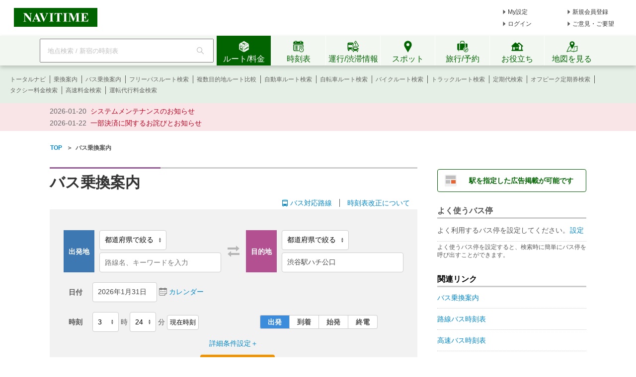

--- FILE ---
content_type: text/html;charset=utf-8
request_url: https://www.navitime.co.jp/bustransit/?dnvStationCode=00029256&dnvStationName=%E6%B8%8B%E8%B0%B7%E9%A7%85%E3%83%8F%E3%83%81%E5%85%AC%E5%8F%A3
body_size: 42577
content:
<!doctype html>
<html lang="ja">
<head>
<meta charset="utf-8"/>
<title>バス乗換案内 - NAVITIME</title>
<meta name="keywords" content="NAVITIME,ナビタイム,なびたいむ,地図,経路,探索,経路探索,電車,乗換,時刻表,地図検索,乗換検索,ルート,天気,住所,駅"/>
<meta name="description" content="NAVITIMEのバス乗換案内。バスのみの乗換案内を検索出来ます。全国各地のバス乗換検索に対応。時刻表、運賃、料金、バス接近情報、路線図などの情報も充実しています。"/>
<meta http-equiv="X-UA-Compatible" content="IE=Edge">
<link rel="shortcut icon" href="/static/pc/l/202601291300/img/common/favicon.ico" type="image/vnd.microsoft.icon">
<link rel="icon" href="/static/pc/l/202601291300/img/common/favicon.ico" type="image/vnd.microsoft.icon">
<link rel="stylesheet" href="/static/pc/l/202601291300/css/common/base.css">
<link rel="stylesheet" href="/static/pc/l/202601291300/css/v2/pc/common/header/header.css">
<link rel="stylesheet" href="/static/pc/l/202601291300/css/v2/web/common/footer/footer.css">
<script>
window.grumi = {
key: '7bf94851-9056-43da-bba6-089a92e49ec3'
};
</script>
<script src="//rumcdn.geoedge.be/7bf94851-9056-43da-bba6-089a92e49ec3/grumi-ip.js" async></script><script type="text/javascript">
N_HEADER_AD = {
path: '/116100890/PC_header_468x60',
size: [468, 60],
id: 'div-gpt-ad-1597831330506-0'
};
</script>
<script type="text/javascript">
N_FOOTER_AD = {
path: '/116100890/PC_footer_728x90_970x90_970x250',
size: [[970, 250], [970, 90], [728, 90]],
id: 'div-gpt-ad-1487330629651-0'
};
</script>
<link rel="stylesheet" href="/static/pc/l/202601291300/css/lib/jquery-ui/jquery-ui.structure.min.css">
<link rel="stylesheet" href="/static/pc/l/202601291300/css/lib/jquery-ui/jquery-ui.theme.min.css">
<link rel="stylesheet" href="/static/pc/l/202601291300/css/lib/jquery-ui/jquery-ui.structure.custom.css">
<link rel="stylesheet" href="/static/pc/l/202601291300/css/bus/transit/top.css">
<link rel="canonical" href="https://www.navitime.co.jp/bustransit/"/>
<script async src="https://ads.rubiconproject.com/prebid/12408_navitime_pc.js"></script><script>
!function (a9, a, p, s, t, A, g) {
if (a[a9]) return;
function q(c, r) {
a[a9]._Q.push([c, r])
}
a[a9] = {
init: function () {
q("i", arguments)
}, fetchBids: function () {
q("f", arguments)
}, setDisplayBids: function () {
}, targetingKeys: function () {
return []
}, _Q: []
};
A = p.createElement(s);
A.async = !0;
A.src = t;
g = p.getElementsByTagName(s)[0];
g.parentNode.insertBefore(A, g)
}("apstag", window, document, "script", "//c.amazon-adsystem.com/aax2/apstag.js");
</script>
<script async src="https://securepubads.g.doubleclick.net/tag/js/gpt.js"></script><script>
window.Adomik = window.Adomik || {};
Adomik.randomAdGroup = function () {
var rand = Math.random();
switch (false) {
case !(rand < 0.09):
return "ad_ex" + (Math.floor(100 * rand));
case !(rand < 0.10):
return "ad_bc";
default:
return "ad_opt";
}
};
</script>
<script type='text/javascript'>
var googletag = googletag || {};
googletag.cmd = googletag.cmd || [];
var pbjs = pbjs || {};
pbjs.que = pbjs.que || [];
var gptAdSlots = [];
var headerBiddingSlots = [];
var nonHeaderBiddingSlots = [];
var failSafeTimeout = 2000;
var apstag_pubID = "84824047-69fc-45b1-970c-28b3598e82be";
var apstag_bidTimeout = 1500;
googletag.cmd.push(function () {
gptAdSlots[0] = googletag.defineSlot('/116100890/PC_bustransit_300x250', [[300, 250], [300, 600]], 'div-gpt-ad-1512443842025-0')
.setTargeting('ad_h', (new Date).getUTCHours())
.setTargeting('ad_group', Adomik.randomAdGroup())
.addService(googletag.pubads());
gptAdSlots[1] = googletag.defineSlot('/116100890/PC_bustransit_second_300x250', [300, 250], 'div-gpt-ad-1512443842025-1')
.setTargeting('ad_h', (new Date).getUTCHours())
.setTargeting('ad_group', Adomik.randomAdGroup())
.addService(googletag.pubads());
headerBiddingSlots.push(gptAdSlots[0]);
headerBiddingSlots.push(gptAdSlots[1]);
if (typeof N_HEADER_AD !== 'undefined') {
var index = gptAdSlots.length
gptAdSlots[index] = googletag.defineSlot(N_HEADER_AD.path, N_HEADER_AD.size, N_HEADER_AD.id)
.setTargeting('ad_h', (new Date).getUTCHours())
.setTargeting('ad_group', Adomik.randomAdGroup())
.addService(googletag.pubads())
headerBiddingSlots.push(gptAdSlots[index]);
}
if (typeof N_FOOTER_AD !== 'undefined') {
var index = gptAdSlots.length
gptAdSlots[index] = googletag.defineSlot(N_FOOTER_AD.path, N_FOOTER_AD.size, N_FOOTER_AD.id)
.setTargeting('ad_h', (new Date).getUTCHours())
.setTargeting('ad_group', Adomik.randomAdGroup())
.addService(googletag.pubads())
headerBiddingSlots.push(gptAdSlots[index]);
}
googletag.pubads().setPublisherProvidedId('36735c18a1f66c9536d8dd886c50854753ba00c74cc55e2d7c177d143338a1a4');
var randomRatio = String(Math.floor(Math.random() * 10) + 1);
googletag.pubads().setTargeting("ratio", randomRatio);
googletag.pubads().disableInitialLoad();
googletag.pubads().enableSingleRequest();
googletag.enableServices();
if (nonHeaderBiddingSlots.length > 0) {
googletag.pubads().refresh(nonHeaderBiddingSlots);
}
});
apstag.init({
pubID: apstag_pubID,
adServer: 'googletag',
bidTimeout: apstag_bidTimeout
});
var apstagSlots = [{
slotID: 'div-gpt-ad-1512443842025-0',
slotName: '/116100890/PC_bustransit_300x250',
sizes: [[300, 250], [300, 600]]
}, {
slotID: 'div-gpt-ad-1512443842025-1',
slotName: '/116100890/PC_bustransit_second_300x250',
sizes: [300, 250]
}]
if (typeof N_HEADER_AD !== 'undefined') {
apstagSlots.push({
slotID: N_HEADER_AD.id,
slotName: N_HEADER_AD.path,
sizes: N_HEADER_AD.size
})
}
if (typeof N_FOOTER_AD !== 'undefined') {
apstagSlots.push({
slotID: N_FOOTER_AD.id,
slotName: N_FOOTER_AD.path,
sizes: N_FOOTER_AD.size
})
}
function fetchHeaderBids() {
var bidders = ['a9', 'prebid'];
var requestManager = {
adserverRequestSent: false
};
bidders.forEach(function (bidder) {
requestManager[bidder] = false;
})
function allBiddersBack() {
var allBiddersBack = bidders
.map(function (bidder) {
return requestManager[bidder];
})
.filter(function (bool) {
return bool;
})
.length === bidders.length;
return allBiddersBack;
}
function headerBidderBack(bidder) {
if (requestManager.adserverRequestSent === true) {
return;
}
if (bidder === 'a9') {
googletag.cmd.push(function () {
apstag.setDisplayBids();
});
} else if (bidder === 'prebid') {
}
requestManager[bidder] = true;
if (allBiddersBack()) {
sendAdserverRequest();
}
}
function sendAdserverRequest() {
if (requestManager.adserverRequestSent === true) {
return;
}
requestManager.adserverRequestSent = true;
googletag.cmd.push(function () {
googletag.pubads().refresh(headerBiddingSlots);
});
}
function requestBids() {
apstag.fetchBids({
slots: apstagSlots,
timeout: apstag_bidTimeout
}, function (bids) {
headerBidderBack('a9');
});
googletag.cmd.push(function () {
pbjs.que.push(function () {
pbjs.rp.requestBids({
callback: function (bidResponses) {
headerBidderBack('prebid');
},
gptSlotObjects: headerBiddingSlots
});
});
});
}
requestBids();
window.setTimeout(function () {
sendAdserverRequest();
}, failSafeTimeout);
}
fetchHeaderBids();
</script>
<link rel="stylesheet" href="/static/pc/l/202601291300/css/v2/web/advertising/advertising.css">
</head>
<body>
<header>
<div id="page_header" class="navitime-web-header">
<div class="navitime-web-header__top">
<a href="//www.navitime.co.jp"><img class="top__logo" src="/static/pc/l/202601291300/img/common/header/logo/logo_header_ntj.svg" alt="NAVITIME" title="NAVITIME"></a>
<ul class="top__my-link top__my-link--ad">
<li class="my-link__item my-link__item--top my-link__item--short-ad"><a href="//www.navitime.co.jp/account/regist/service/walk?invite=pc.header.mysetting" class="my-link__link">My設定</a></li>
<li class="my-link__item my-link__item--top my-link__item--long-ad"><a href="//www.navitime.co.jp/account/regist/?invite=pc.header.entry" class="my-link__link">新規会員登録</a></li>
<li class="my-link__item my-link__item--short-ad"><a href="javascript:void(0);" onclick="location.href='//www.navitime.co.jp/signin/?url='+(location.href.indexOf('/signout/') == -1 ? encodeURIComponent(location.href) : '');" class="my-link__link">ログイン</a></li>
<li class="my-link__item my-link__item--long-ad"><a href="javascript:void(0);" class="my-link__link" onclick="return N_HEADER.moveComment();" target="_blank">ご意見・ご要望</a></li>
</ul>
<div class="section-ad-header">
<div id="div-gpt-ad-1597831330506-0" class="div-gpt-ad" style="width: 468px;height: 60px;">
<script>
googletag.cmd.push(function () {
googletag.display('div-gpt-ad-1597831330506-0');
});
</script>
</div>
</div>
</div>
<div class="navitime-web-header__tab-area">
<ul class="navitime-web-header__link">
<li class="search-box">
<form action="/header/keyword/search/" method="GET" name="header-freeword-search-form" onsubmit="return N_HEADER.isValidSearchWord();">
<label>
<span class="accessibility-hidden">フリーワード検索</span>
<input id="freeword-input" class="search-box__free-word" name="keyword" placeholder="地点検索 / 新宿の時刻表" autocomplete="off" type="text" onfocus="N_HEADER.makeSearchBtnActive();" onblur="N_HEADER.makeSearchBtnPassive();">
</label>
</form>
<div class="search-box__btn-container">
<button class="search-box__search-btn" onclick="N_HEADER.clickSearchBtn();"></button>
</div>
<div id="freeword-suggest" class="search-box__freeword-suggest left"></div>
<div id="freeword-suggest-close" class="search-box__freeword-suggest-close"></div>
</li>
<li>
<ul class="navitime-web-header__tab-list">
<li class="navitime-web-header__tab navitime-web-header__tab--select route-tab route-tab--select js-header-tab" data-tab-name="route"><div class="navitime-web-header__tab-text">ルート/料金</div></li>
<li class="navitime-web-header__tab diagram-tab js-header-tab" data-tab-name="diagram"><div class="navitime-web-header__tab-text">時刻表</div></li>
<li class="navitime-web-header__tab operation-tab js-header-tab" data-tab-name="operation"><div class="navitime-web-header__tab-text multi-language__tabs multi-language__tabs--operation">運行/渋滞情報</div></li>
<li class="navitime-web-header__tab spot-tab js-header-tab" data-tab-name="spot"><div class="navitime-web-header__tab-text">スポット</div></li>
<li class="navitime-web-header__tab travel-tab js-header-tab" data-tab-name="travel"><div class="navitime-web-header__tab-text multi-language__tabs">旅行/予約</div></li>
<li class="navitime-web-header__tab useful-tab js-header-tab" data-tab-name="useful"><div class="navitime-web-header__tab-text">お役立ち</div></li>
<li class="navitime-web-header__tab map-tab js-header-tab" data-tab-name="map"><a href="/maps/poi" class="navitime-web-header__tab-list--map-link"><div class="navitime-web-header__tab-text">地図を見る</div></a></li>
</ul>
</li>
</ul>
</div>
<div class="link-area link-area--hide link-area--show">
<ul class="navitime-web-header__link-list js-header-tab-link" data-tab-name="route">
<li class="link-list__item"><a class="link-list__item--active" href="https://www.navitime.co.jp/signin/?invite=menu01totalnavi">トータルナビ</a></li>
<li class="link-list__item"><a class="link-list__item--active" href="//www.navitime.co.jp/transfer/">乗換案内</a></li>
<li class="link-list__item"><a class="link-list__item--active" href="//www.navitime.co.jp/bustransit/">バス乗換案内</a></li>
<li class="link-list__item"><a class="link-list__item--active" href="//www.navitime.co.jp/transfer/freepass/">フリーパスルート検索</a></li>
<li class="link-list__item"><a class="link-list__item--active" href="//www.navitime.co.jp/route/comparison/point/">複数目的地ルート比較</a></li>
<li class="link-list__item"><a class="link-list__item--active" href="//www.navitime.co.jp/drive/">自動車ルート検索</a></li>
<li class="link-list__item"><a class="link-list__item--active" href="//www.navitime.co.jp/bicycle/">自転車ルート検索</a></li>
<li class="link-list__item"><a class="link-list__item--active" href="https://web.moto.touring.navitime.jp?ref=navitime.top.route" target="_blank" rel="noopener">バイクルート検索</a></li>
<li class="link-list__item"><a class="link-list__item--active" href="//www.navitime.co.jp/truck/">トラックルート検索</a></li>
<li class="link-list__item"><a class="link-list__item--active" href="//www.navitime.co.jp/transfer/pass/">定期代検索</a></li>
<li class="link-list__item"><a class="link-list__item--active" href="//www.navitime.co.jp/transfer/pass/off-peak/">オフピーク定期券検索</a></li>
<li class="link-list__item"><a class="link-list__item--active" href="//www.navitime.co.jp/taxi/">タクシー料金検索</a></li>
<li class="link-list__item"><a class="link-list__item--active" href="//www.navitime.co.jp/highway/">高速料金検索</a></li>
<li class="link-list__item"><a class="link-list__item--active" href="https://www.navitime.co.jp/daiko/price/search/">運転代行料金検索</a></li></ul>
</div>
<div class="link-area link-area--hide">
<ul class="navitime-web-header__link-list js-header-tab-link" data-tab-name="diagram">
<li class="link-list__item"><a class="link-list__item--active" href="//www.navitime.co.jp/diagram/">電車時刻表</a></li>
<li class="link-list__item"><a class="link-list__item--active" href="//www.navitime.co.jp/diagram/shinkansen/">新幹線時刻表</a></li>
<li class="link-list__item"><a class="link-list__item--active" href="//www.navitime.co.jp/diagram/limitedExpress/">特急時刻表</a></li>
<li class="link-list__item"><a class="link-list__item--active" href="//www.navitime.co.jp/bus/diagram/">路線バス時刻表</a></li>
<li class="link-list__item"><a class="link-list__item--active" href="//www.navitime.co.jp/highwaybus/">高速バス時刻表</a></li>
<li class="link-list__item"><a class="link-list__item--active" href="//www.navitime.co.jp/nonstopbus/">空港バス時刻表</a></li>
<li class="link-list__item"><a class="link-list__item--active" href="https://www.navitime.co.jp/diagram/company/00000640/" href="//www.navitime.co.jp/nonstopbus/">フェリー時刻表</a></li>
<li class="link-list__item"><a class="link-list__item--active" href="//www.navitime.co.jp/air/">飛行機時刻表〔国内線〕</a></li>
<li class="link-list__item"><a class="link-list__item--active" href="//travel.navitime.com/ja/flight" target="_blank" rel="noopener">飛行機時刻表〔国際線〕</a></li>
<li class="link-list__item"><a class="link-list__item--active" href="//www.navitime.co.jp/air/lcc/">LCC時刻表</a></li></ul>
</div>
<div class="link-area link-area--hide">
<ul class="navitime-web-header__link-list js-header-tab-link" data-tab-name="trainInfo">
<li class="link-list__item"><a class="link-list__item--active" href="//www.navitime.co.jp/traininfo/top">電車運行情報</a></li>
<li class="link-list__item"><a class="link-list__item--active" href="//www.navitime.co.jp/traininfo/reports">電車混雑リポート</a></li>
<li class="link-list__item"><a class="link-list__item--active" href="//www.navitime.co.jp/congestion/prediction/">電車混雑予報</a></li>
<li class="link-list__item"><a class="link-list__item--active" href="//www.navitime.co.jp/revision/latest/">ダイヤ改正・運賃改定情報</a></li>
<li class="link-list__item"><a class="link-list__item--active icon__lock" href="https://www.navitime.co.jp/signin/?invite=footer01traffic">道路交通情報(渋滞情報)</a></li>
<li class="link-list__item"><a class="link-list__item--active" href="//www.navitime.co.jp/probetraffic/">スポット周辺の渋滞予測</a></li>
<li class="link-list__item"><a class="link-list__item--active" href="//www.navitime.co.jp/highwaycongestion/prediction/">高速道路の渋滞予測</a></li>
<li class="link-list__item"><a class="link-list__item--active" href="https://trafficmap.navitime.co.jp" target="_blank">渋滞情報マップ</a></li>
</ul>
</div>
<div class="link-area link-area--hide js-header-tab-link" data-tab-name="spot">
<ul class="navitime-web-header__link-list">
<li class="link-list__item"><a class="link-list__item--active" href="//www.navitime.co.jp/newspot/list/">新規オープンスポット検索</a></li>
<li class="link-list__item"><a class="link-list__item--active" href="//www.navitime.co.jp/nakashoku/">ドライブスルー/テイクアウト/デリバリー店舗検索</a></li>
<li class="link-list__item"><a class="link-list__item--active" href="//www.navitime.co.jp/parking/">駐車場検索</a></li>
<li class="link-list__item"><a class="link-list__item--active" href="//www.navitime.co.jp/motorbike/parking/">バイク駐車場検索</a></li>
<li class="link-list__item"><a class="link-list__item--active" href="//www.navitime.co.jp/gasstation/">ガソリンスタンド検索</a></li>
<li class="link-list__item"><a class="link-list__item--active" href="/gourmet">グルメスポット検索</a></li>
<li class="link-list__item"><a class="link-list__item--active" href="//www.navitime.co.jp/category/">ジャンルからスポットを探す</a></li>
<li class="link-list__item"><a class="link-list__item--active" href="//www.navitime.co.jp/dental/">歯医者を探す</a></li>
<li class="link-list__item"><a class="link-list__item--active" href="//www.navitime.co.jp/busstop/">バス停検索</a></li>
<li class="link-list__item"><a class="link-list__item--active" href="//www.navitime.co.jp/address/">住所検索</a></li>
<li class="link-list__item"><a class="link-list__item--active" href="//www.navitime.co.jp/event/list?eventId=99999">イベント検索</a></li>
</ul>
</div>
<div class="link-area link-area--hide js-header-tab-link" data-tab-name="travel">
<ul class="navitime-web-header__link-list">
<li class="link-list__item"><a class="link-list__item--active" href="//travel.navitime.com/ja/booking/?cid=navitime.pc.header" target="_blank" rel="noopener">国内航空券予約</a></li>
<li class="link-list__item"><a class="link-list__item--active" href="//travel.navitime.com/ja/booking/?reserveType=lcc&cid=navitime.pc.header" target="_blank" rel="noopener">国内格安（LCC）航空券予約</a></li>
<li class="link-list__item"><a class="link-list__item--active" href="//travel.navitime.com/ja/booking/?reserveType=international&cid=navitime.pc.header" target="_blank" rel="noopener">海外航空券予約</a></li>
<li class="link-list__item"><a class="link-list__item--active" href="//travel.navitime.com/ja/booking/jr?cid=navitime.pc.header" target="_blank" rel="noopener">新幹線・特急予約</a></li>
<li class="link-list__item"><a class="link-list__item--active" href="//travel.navitime.com/ja/booking/hotel?cid=navitime.pc.header" target="_blank" rel="noopener">国内ホテル予約</a></li>
<li class="link-list__item"><a class="link-list__item--active" href="//travel.navitime.com/ja/booking/car?cid=navitime.pc.header" target="_blank" rel="noopener">レンタカー予約</a></li>
<li class="link-list__item"><a class="link-list__item--active" href="//travel.navitime.com/ja/leisure" target="_blank" rel="noopener">レジャーチケット予約</a></li>
<li class="link-list__item"><a class="link-list__item--active" href="//travel.navitime.com/ja/area/jp/interest/" target="_blank" rel="noopener">旅行ガイド</a></li>
<li class="link-list__item"><a class="link-list__item--active" href="//travel.navitime.com/ja/plan/" target="_blank" rel="noopener">旅行プラン</a></li>
</ul>
</div>
<div class="link-area link-area--hide js-header-tab-link" data-tab-name="useful">
<ul class="navitime-web-header__link-list">
<li class="link-list__item"><a class="link-list__item--active" href="//transit.navitime.com/ja/" target="_blank" rel="noopener">海外乗換案内</a></li>
<li class="link-list__item"><a class="link-list__item--active" href="//www.navitime.co.jp/railroad/">電車路線図検索</a></li>
<li class="link-list__item"><a class="link-list__item--active" href="//www.navitime.co.jp/bus/route/">バス路線図検索</a></li>
<li class="link-list__item"><a class="link-list__item--active" href="//www.navitime.co.jp/weather/">天気予報</a></li>
<li class="link-list__item"><a class="link-list__item--active" href="//www.navitime.co.jp/postcode/">郵便番号検索</a></li>
<li class="link-list__item"><a class="link-list__item--active" href="//realestate.navitime.co.jp" target="_blank" rel="noopener">住まい検索</a></li>
<li class="link-list__item"><a class="link-list__item--active" href="/daiko">運転代行業者検索</a></li>
<li class="link-list__item"><a class="link-list__item--active" href="//www.navitime.co.jp/walkingcourse/">ウォーキングコース検索</a></li>
<li class="link-list__item"><a class="link-list__item--active" href="//www.navitime.co.jp/drivetool/">ドライブコース作成</a></li>
<li class="link-list__item"><a class="link-list__item--active" href="//www.navitime.co.jp/coursebuilder/">サイクリングコース作成</a></li>
<li class="link-list__item"><a class="link-list__item--active" href="https://web.moto.touring.navitime.jp?ref=navitime.top.useful" target="_blank" rel="noopener">ツーリングルート作成</a></li>
<li class="link-list__item"><a class="link-list__item--active" href="//www.navitime.co.jp/saigai/">災害情報</a></li>
<li class="link-list__item"><a class="link-list__item--active" href="//www.navitime.co.jp/cooperation/map/">ビジネスパーソン向け巡回経路サービス</a></li>
<li class="link-list__item"><a class="link-list__item--active" href="https://kyujin.navitime.co.jp" target="_blank">ドライバー向け求人情報</a></li></ul>
</div>
<div class="navitime-web-header__important-topic">
<ul class="navitime-web-header__important-topic__list">
<li class="imp-topic"><span class="imp-topic__date">2026-01-20</span><span class="imp-topic__text"><a href="/static/html/maintenance/maintenance_information.html" target="_blank" rel="noopener nofollow" class="imp-topic__link">システムメンテナンスのお知らせ</a></span></li><li class="imp-topic"><span class="imp-topic__date">2026-01-22</span><span class="imp-topic__text"><a href="/pcstorage/html/upTool/202601_payment_notice.html" target="_blank" rel="noopener nofollow" class="imp-topic__link">一部決済に関するお詫びとお知らせ</a></span></li></ul>
</div>
</div>
</header><div class="main_frame t_left wide-page-mode">
<div class="body_container center">
<ul class="crumb">
<li class="list left">
<a href="//www.navitime.co.jp">
<span>TOP</span>
</a>&nbsp;&nbsp;＞&nbsp;&nbsp;
</li>
<li class="list left current">
<span>バス乗換案内</span>
</li>
</ul>
<div class="clear"></div>
<div class="wrapper-content">
<div id="left_pane" class="left wide-page-mode">
<h1 id="title">バス乗換案内</h1>
<div class="help-link-area">
<a href="javascript:void(0);" class="bus-company-list"
onclick="window.open('/serviceinfo/buscompanylist/','','width=360,height=460,scrollbars=yes');return false;">バス対応路線</a>
<a href="/help/diagram">時刻表改正について</a>
</div>
<div id="search-area" class="section">
<form name="route-search" action="/bustransit/search" method="get" role="form">
<div class="place-container">
<dl class="orv-condition condition-item">
<dt>出発地</dt>
<dd class="address-value">
<select id="orv-address" class="address">
<option value="">都道府県で絞る</option>
<option value="01">北海道</option>
<option value="02">青森県</option>
<option value="03">岩手県</option>
<option value="04">宮城県</option>
<option value="05">秋田県</option>
<option value="06">山形県</option>
<option value="07">福島県</option>
<option value="08">茨城県</option>
<option value="09">栃木県</option>
<option value="10">群馬県</option>
<option value="11">埼玉県</option>
<option value="12">千葉県</option>
<option value="13">東京都</option>
<option value="14">神奈川県</option>
<option value="15">新潟県</option>
<option value="16">富山県</option>
<option value="17">石川県</option>
<option value="18">福井県</option>
<option value="19">山梨県</option>
<option value="20">長野県</option>
<option value="21">岐阜県</option>
<option value="22">静岡県</option>
<option value="23">愛知県</option>
<option value="24">三重県</option>
<option value="25">滋賀県</option>
<option value="26">京都府</option>
<option value="27">大阪府</option>
<option value="28">兵庫県</option>
<option value="29">奈良県</option>
<option value="30">和歌山県</option>
<option value="31">鳥取県</option>
<option value="32">島根県</option>
<option value="33">岡山県</option>
<option value="34">広島県</option>
<option value="35">山口県</option>
<option value="36">徳島県</option>
<option value="37">香川県</option>
<option value="38">愛媛県</option>
<option value="39">高知県</option>
<option value="40">福岡県</option>
<option value="41">佐賀県</option>
<option value="42">長崎県</option>
<option value="43">熊本県</option>
<option value="44">大分県</option>
<option value="45">宮崎県</option>
<option value="46">鹿児島県</option>
<option value="47">沖縄県</option>
</select>
</dd>
<dd>
<input type="text" id="orv-station-name" name="orvStationName" value=""
placeholder="路線名、キーワードを入力" maxlength="255" autocomplete="off">
<input type="hidden" class="node-value" name="orvStationCode" value="">
</dd>
</dl>
<div class="input-change"><img src="/static/pc/l/202601291300/img/common/icon/img_input_change.png" alt="発着地入替"/></div>
<dl class="dnv-condition condition-item">
<dt>目的地</dt>
<dd class="address-value">
<select id="dnv-address" class="address">
<option value="">都道府県で絞る</option>
<option value="01">北海道</option>
<option value="02">青森県</option>
<option value="03">岩手県</option>
<option value="04">宮城県</option>
<option value="05">秋田県</option>
<option value="06">山形県</option>
<option value="07">福島県</option>
<option value="08">茨城県</option>
<option value="09">栃木県</option>
<option value="10">群馬県</option>
<option value="11">埼玉県</option>
<option value="12">千葉県</option>
<option value="13">東京都</option>
<option value="14">神奈川県</option>
<option value="15">新潟県</option>
<option value="16">富山県</option>
<option value="17">石川県</option>
<option value="18">福井県</option>
<option value="19">山梨県</option>
<option value="20">長野県</option>
<option value="21">岐阜県</option>
<option value="22">静岡県</option>
<option value="23">愛知県</option>
<option value="24">三重県</option>
<option value="25">滋賀県</option>
<option value="26">京都府</option>
<option value="27">大阪府</option>
<option value="28">兵庫県</option>
<option value="29">奈良県</option>
<option value="30">和歌山県</option>
<option value="31">鳥取県</option>
<option value="32">島根県</option>
<option value="33">岡山県</option>
<option value="34">広島県</option>
<option value="35">山口県</option>
<option value="36">徳島県</option>
<option value="37">香川県</option>
<option value="38">愛媛県</option>
<option value="39">高知県</option>
<option value="40">福岡県</option>
<option value="41">佐賀県</option>
<option value="42">長崎県</option>
<option value="43">熊本県</option>
<option value="44">大分県</option>
<option value="45">宮崎県</option>
<option value="46">鹿児島県</option>
<option value="47">沖縄県</option>
</select>
</dd>
<dd>
<input type="text" id="dnv-station-name" name="dnvStationName" value="渋谷駅ハチ公口"
placeholder="路線名、キーワードを入力" maxlength="255" autocomplete="off">
<input type="hidden" class="node-value" name="dnvStationCode" value="00029256">
</dd>
</dl>
</div>
<dl class="date-condition condition-item">
<dt>日付</dt>
<dd>
<input type="text" id="datepicker" value="2026年1月31日" readonly="readonly">
<input type="hidden" id="year" name="year" value="2026"/>
<input type="hidden" id="month" name="month" value="1"/>
<input type="hidden" id="day" name="day" value="31"/>
<a href="javascript:void(0)" id="calendar-link">カレンダー</a>
</dd>
</dl>
<dl class="time-condition condition-item">
<dt>時刻</dt>
<dd>
<select id="hour" name="hour">
<option value="0">0</option>
<option value="1">1</option>
<option value="2">2</option>
<option value="3" selected>3</option>
<option value="4">4</option>
<option value="5">5</option>
<option value="6">6</option>
<option value="7">7</option>
<option value="8">8</option>
<option value="9">9</option>
<option value="10">10</option>
<option value="11">11</option>
<option value="12">12</option>
<option value="13">13</option>
<option value="14">14</option>
<option value="15">15</option>
<option value="16">16</option>
<option value="17">17</option>
<option value="18">18</option>
<option value="19">19</option>
<option value="20">20</option>
<option value="21">21</option>
<option value="22">22</option>
<option value="23">23</option>
</select> 時
<select id="minute" name="minute">
<option value="0">0</option>
<option value="1">1</option>
<option value="2">2</option>
<option value="3">3</option>
<option value="4">4</option>
<option value="5">5</option>
<option value="6">6</option>
<option value="7">7</option>
<option value="8">8</option>
<option value="9">9</option>
<option value="10">10</option>
<option value="11">11</option>
<option value="12">12</option>
<option value="13">13</option>
<option value="14">14</option>
<option value="15">15</option>
<option value="16">16</option>
<option value="17">17</option>
<option value="18">18</option>
<option value="19">19</option>
<option value="20">20</option>
<option value="21">21</option>
<option value="22">22</option>
<option value="23">23</option>
<option value="24" selected>24</option>
<option value="25">25</option>
<option value="26">26</option>
<option value="27">27</option>
<option value="28">28</option>
<option value="29">29</option>
<option value="30">30</option>
<option value="31">31</option>
<option value="32">32</option>
<option value="33">33</option>
<option value="34">34</option>
<option value="35">35</option>
<option value="36">36</option>
<option value="37">37</option>
<option value="38">38</option>
<option value="39">39</option>
<option value="40">40</option>
<option value="41">41</option>
<option value="42">42</option>
<option value="43">43</option>
<option value="44">44</option>
<option value="45">45</option>
<option value="46">46</option>
<option value="47">47</option>
<option value="48">48</option>
<option value="49">49</option>
<option value="50">50</option>
<option value="51">51</option>
<option value="52">52</option>
<option value="53">53</option>
<option value="54">54</option>
<option value="55">55</option>
<option value="56">56</option>
<option value="57">57</option>
<option value="58">58</option>
<option value="59">59</option>
</select> 分
<button type="button" class="set-now">現在時刻</button>
</dd>
</dl>
<ul class="basis-condition condition-item">
<li>
<input type="radio" name="basis" value="1" id="basis-orv" checked><label
for="basis-orv">出発</label>
</li>
<li>
<input type="radio" name="basis" value="0" id="basis-dnv"><label
for="basis-dnv">到着</label>
</li>
<li>
<input type="radio" name="basis" value="4" id="basis-first"><label
for="basis-first">始発</label>
</li>
<li>
<input type="radio" name="basis" value="3" id="basis-last"><label
for="basis-last">終電</label>
</li>
</ul>
<ul class="detail-control-area">
<li class="active toggle"><a href="javascript:void(0)">詳細条件設定＋</a></li>
<li class="toggle"><a href="javascript:void(0)">閉じる</a></li>
</ul>
<ul id="detail-container" class="detail-container">
<li>
<dl class="sort-condition condition-item">
<dt>表示順序</dt>
<dd>
<ul>
<li><input type="radio" value="0" name="sort" id="sort-0" checked><label
for="sort-0">時間が早い</label></li>
<li><input type="radio" value="1" name="sort" id="sort-1"><label
for="sort-1">運賃が安い</label></li>
<li><input type="radio" value="2" name="sort" id="sort-2"><label
for="sort-2">乗換が少ない</label></li>
</ul>
</dd>
</dl>
</li>
<li>
<dl class="wspeed-condition condition-item">
<dt>徒歩速度</dt>
<dd>
<ul>
<li><input type="radio" value="standard" name="wspeed"
id="wspeed-standard" checked><label
for="wspeed-standard">標準</label></li>
<li><input type="radio" value="slow" name="wspeed"
id="wspeed-slow"><label for="wspeed-slow">ゆっくり</label>
</li>
<li><input type="radio" value="fast" name="wspeed"
id="wspeed-fast"><label for="wspeed-fast">せかせか</label>
</li>
</ul>
</dd>
</dl>
</li>
<li>
<dl class="contents-condition condition-item">
<dt>使用路線</dt>
<dd class="hidden"><input type="hidden" value="" name="unuse" id="js-bustransit-param-unuse"></dd>
<dd>
<ul class="unuse-list">
<li class="unuse-item">
<label><input type="checkbox" value="local_bus" class="js-bustransit-search-unuse"
checked>
路線バス</label>
(<a class="detail-bus-link"
onclick="window.open('//www.navitime.co.jp/serviceinfo/buscompanylist/','','width=360,height=460,resizable=yes,scrollbars=yes');return false;">対応路線</a>)
</li>
<li class="unuse-item">
<label><input type="checkbox" value="highway_bus" class="js-bustransit-search-unuse"
checked>
高速バス</label>
</li>
</ul>
</dd>
</dl>
</li>
</ul>
<div class="submit-container">
<input type="submit" value="検索">
</div>
<div id="my-busstop-area"></div>
</form>
</div>
<div class="busapp-ad-area" style="">
<img width="100%" height="auto" alt="バスNAVITIME"
onclick="window.open('https://static.cld.navitime.jp/chibus-storage/service/index.html', '_blank')"
src="https://static.cld.navitime.jp/chibus-storage/img/lime/pc/bustransit.png">
</div>
<style>
.busapp-ad-area {
display: block;
width: 100%;
margin: 16px 0;
}
.busapp-ad-area:hover {
cursor: pointer;
opacity: 0.7;
}
</style><dl id="special-message-area" class="section">
<dt class="section-title">
発生中の運行情報
<span class="section-title-additional">※実際の運行状況と異なる場合がございますので、詳細は各バス会社へ問い合わせてください</span>
</dt>
<dd class="section-body">
<ul>
<li class="comapny-row">
<dl>
<dt class="company-name">都営バス（東京都交通局）</dt>
<dd class="message">
1/17、1/18、1/29、1/30、「台東区雷門通り社会実験」に伴う交通規制のため、都営バスの草63、草64、東42-3、上23、草39、草24系統の一部便で迂回運行や短縮運行、停留所休止・臨時停留所設置が実施されます。対象便は各系統ごとに指定時間帯となります。 (2026年01月07日現在)<br><br>2/1、「江戸文化めぐり」開催に伴う交通規制のため、都営バスの一部路線で運行区間短縮や迂回運行、停留所休止が実施されます。草64系統は池袋駅東口-東武浅草駅前に短縮、浅草雷門・浅草雷門南停留所が休止となります。東42-3系統は南千住車庫前-東武浅草駅前に短縮、浅草雷門停留所が休止となります。草24系統は一部便で迂回運行、浅草雷門停留所が休止となります。 (2026年01月22日現在)<br><br>3/1-3/13、新木場駅前-日本科学未来館間で自動運転バスの実証運行が実施されます。3/3および3/10は運休となります。 (2026年01月26日現在)<br><br></dd>
</dl>
</li>
<li class="comapny-row">
<dl>
<dt class="company-name">東急バス</dt>
<dd class="message">
4/6-2026/3/29の特定日、「渋谷-富士急ハイランド・河口湖駅」線において、渋谷マークシティ19:00発富士山駅行きが運行されます。 (2025年03月10日現在)<br><br>1/15より、馬込銀座（新代田駅方面）バス停が約43メートル後方へ当面の間移設となります。森07系統および森91系統が対象です。 (2026年01月14日現在)<br><br>2/23、法定電気設備点検に伴い、空港連絡バス「渋谷－成田空港」系統の渋谷マークシティバス停5:30発の便が休止となります。 (2026年01月27日現在)<br><br>2/26、御殿場プレミアム・アウトレットの全館休館日に伴い、渋谷・二子玉川－御殿場・河口湖線および日吉・センター北・たまプラーザ・市が尾－御殿場・山中湖・河口湖線の一部便が「御殿場プレミアム・アウトレット」停留所を通過となります。 (2026年01月27日現在)<br><br>2/4-2/5、三井アウトレットパーク木更津の全館休館日に伴い、「渋谷－三井アウトレットパーク木更津」線が全便運休となります。 (2026年01月30日現在)<br><br></dd>
</dl>
</li>
<li class="comapny-row">
<dl>
<dt class="company-name">京王バス</dt>
<dd class="message">
1/26-2/26の平日・土曜日、工事に伴い高22系統の百草団地バス停が休止となります。 (2026年01月19日現在)<br><br>2/8、「八王子夢街道駅伝」開催に伴い、八王子市内で迂回運行および一部区間で運休・時刻変更となります。 (2026年01月20日現在)<br><br></dd>
</dl>
</li>
<li class="comapny-row">
<dl>
<dt class="company-name">西武バス</dt>
<dd class="message">
1/10-1/31、喜多院付近の混雑に伴い「本川越駅-南古谷駅」線が運休となります。 (2026年01月05日現在)<br><br>1/10-2/23の土日祝、三十槌の氷柱ライトアップに伴い、秩父湖発→三峰口駅行き臨時バス（各停便）が運行されます。なお、大輪バス停は迂回のため停車しません。氷柱が中止の場合、臨時便の運行はありません。 (2026年01月05日現在)<br><br>2/8、さいたまマラソン開催に伴い、北浦和駅発着路線が9:50-15:50に運休、大宮駅西口発着路線が9:30-15:20に区間運休、埼玉大学発着路線が9:50-15:30に区間運休となります。 (2026年01月26日現在)<br><br>2/8、さいたまマラソン開催に伴い、大宮営業所管内の大38、新都11、北浦10/11/15、北浦03系統で一部便が運休・行先変更となります。 (2026年01月27日現在)<br><br></dd>
</dl>
</li>
<li class="comapny-row">
<dl>
<dt class="company-name">伊丹市営バス</dt>
<dd class="message">
10/18、「いたみ花火大会」に伴い以下の運行変更が実施されます。<br><br>岩屋循環線（22系統）は、阪急伊丹発16:40以降および岩屋発17:06以降で宮ノ前・桑津橋経由の迂回運行となり、「伊丹郵便局前」「JR伊丹6番」「東有岡」「神津大橋」「神津交流センター前」の停留所が休止されます。また、阪急伊丹発19:01および20:24の便が運休となります。<br><br>空港線（25系統）は、JR伊丹発19:00、19:50、20:15の便および大阪国際空港発19:28の便が運休となります。(2025年09月30日現在)<br><br></dd>
</dl>
</li>
<li class="comapny-row none">
<dl>
<dt class="company-name">じょうてつバス</dt>
<dd class="message">
12/27-1/12は毎日、1/17-3/22の土日祝および特定日に、アパホテル＆リゾート＜札幌＞・地下鉄真駒内駅・フッズスノーエリア間で臨時バスが運行されます。12/31・1/1は復路フッズスノーエリア発15:15に時刻変更となります。その他の停留所には停車しません。 (2025年12月26日現在)<br><br></dd>
</dl>
</li>
<li class="comapny-row none">
<dl>
<dt class="company-name">徳島バス</dt>
<dd class="message">
1/10-3/10、橋の通行不可に伴い、立道線が迂回運行となり、太郎八須・馬詰・牛屋島・大幸停留所が休止されます。馬詰・大幸には県道39号上に臨時停留所が設置されます。 (2025年12月26日現在)<br><br>2/1、愛媛マラソン開催に伴い、松山線の大街道停留所が休止となります。対象はJR松山駅発9:40便です。 (2026年01月05日現在)<br><br></dd>
</dl>
</li>
<li class="comapny-row none">
<dl>
<dt class="company-name">奈良交通</dt>
<dd class="message">
10/1-10/7、水道工事に伴い安堵町コミュニティバス「カルチャー福祉センター停留所」が仮設停留所へ移設となります。 (2025年09月30日現在)<br><br>1/12-2/13、京田辺市・木津川市において自動運転EVバスの実証運行が実施されます。<br><br>1/24-2/13、一般試乗体験会が実施されます。<br><br>1/23、三山木駅ロータリーおよび木津川駅東口で自動運転EVバス出発式と関係者試乗会が行われます。 (2025年12月18日現在)<br><br></dd>
</dl>
</li>
<li class="comapny-row none">
<dl>
<dt class="company-name">西東京バス</dt>
<dd class="message">
2/8、『八王子夢街道駅伝』開催に伴い、JR・京王八王子駅発着路線の国道20号上のバス停が一定時間運休となります。西八王子駅発着路線も一定時間運休となり、全路線で迂回運行や大幅な遅延が発生します。 (2026年01月14日現在)<br><br>2/15、青梅マラソン大会開催に伴い、一部路線で迂回運行および一部区間のバス停が休止となります。 (2026年01月26日現在)<br><br></dd>
</dl>
</li>
<li class="comapny-row none">
<dl>
<dt class="company-name">京成バス</dt>
<dd class="message">
1/5-1/6、東京ベイ有明ワシントンホテル停留所が休止となります。<br>1/5-1/9、ヒルトン東京ベイ停留所が休止となります。<br>1/9、小田急ホテルセンチュリーサザンタワーおよびホテルサンルートプラザ新宿停留所が休止となります。<br>1/12-1/13、メズム東京停留所が休止となります。<br>1/13、グランドニッコー東京台場停留所が休止となります。<br>2/1-2/2、舞浜ビューホテル by HULIC停留所が休止となります。 (2026年01月05日現在)<br><br>1/17-1/18および1/29-1/30、「雷門通り社会実験」に伴う交通規制により、台東区循環バス「ぐるーりめぐりん」は迂回運行となり、浅草雷門、雷門通り、田原町駅のバス停が休止となります。 (2026年01月15日現在)<br><br>2/18-2/20、幕張メッセでのスーパーマーケット・トレードショー2026開催に伴い、通常運行の羽田空港線・成田空港線に加え、YCAT線および東京線の臨時高速バスが運行されます。 (2026年01月20日現在)<br><br>2/4-2/5、三井アウトレットパーク木更津の休館に伴い、三井アウトレットパーク木更津発着便が全便運休となります。 (2026年01月21日現在)<br><br>2/5、幕張メッセでのイベント開催に伴い、「稲毛海岸駅・幕張新都心-成田空港線」にて、成田空港発 海浜幕張駅・幕張メッセ中央行の臨時便が特別ダイヤで運行されます。(2026年01月30日現在)<br><br></dd>
</dl>
</li>
<li class="comapny-row none">
<dl>
<dt class="company-name">京阪バス</dt>
<dd class="message">
2/26、神戸三田プレミアム・アウトレット休館に伴い、京都駅-アウトレット間の一部便が運休となります。 (2026年01月20日現在)<br><br>2/2、2/4、2/7、V都七福神めぐりコースの臨時バスが運行されます。 (2026年01月26日現在)<br><br>2/2-2/27、データ確認に伴い一部停留所が休止となります。 (2026年01月27日現在)<br><br></dd>
</dl>
</li>
<li class="comapny-row none">
<dl>
<dt class="company-name">北海道中央バス</dt>
<dd class="message">
12/6-2026/3/29の土日祝、札幌と旭川を結ぶ高速バス「高速あさひかわ号」が臨時ダイヤで増便運行されます。年末年始（12/29-1/2）は対象外となります。 (2025年11月07日現在)<br><br>2/4-2/11、つどーむ会場でのイベント開催に伴い、地下鉄東豊線「栄町駅」⇔つどーむ会場間でシャトルバスが臨時運行されます。2/4-2/6、2/9-2/10は栄町駅2番出口前、2/7-2/8、2/11は1番出口前が発着場所となります。 (2026年01月30日現在)<br><br></dd>
</dl>
</li>
<li class="comapny-row none">
<dl>
<dt class="company-name">東京空港交通</dt>
<dd class="message">
2/1-2/2、法定電気設備点検に伴い、舞浜ビューホテル by HULICを経由する一部便が迂回運行となります。 (2026年01月05日現在)<br><br>2/1-2/6、コンラッド東京の全館貸切利用に伴い、停留所が休止となり迂回運行が実施されます。 (2026年01月06日現在)<br><br>2/1-2/28、ヒルトン東京お台場ホテルの改装工事に伴い、同ホテル停留所が通過となり乗降が休止されます。その他の停留所は通常通り運行されます。 (2026年01月07日現在)<br><br>2/7-2/8、さいたまマラソン2026開催に伴い、羽田空港線の一部便においてさいたま新都心駅停留所が迂回運行となります。 (2026年01月08日現在)<br><br>2/1-2/2、舞浜ビューホテル by HULIC停留所が法定電気設備点検に伴い通過となります。<br><br>2/11-2/12、京王プラザホテル停留所が法定電気設備点検に伴い通過となります。<br><br>2/16、有明ガーデン停留所が法定電気設備点検に伴い通過となります。<br><br>2/23、渋谷エクセルホテル東急停留所が法定電気設備点検に伴い通過となります。 (2026年01月22日現在)<br><br>1/26-1/30および2/2-2/6の各日21:00-翌6:00、メズム東京周辺道路工事に伴い、リムジンバスはメズム東京停留所を通過となります。 (2026年01月23日現在)<br><br>1/26-1/30および2/2-2/6の各日21:00-翌6:00、メズム東京周辺道路工事に伴い、リムジンバスがメズム東京停留所を通過となります。 (2026年01月23日現在)<br><br>2/4-2/6および2/27-2/28、東京ビッグサイトでの催事開催に伴い、東京ビッグサイト-羽田空港間で臨時便が運行されます。 (2026年01月27日現在)<br><br></dd>
</dl>
</li>
<li class="comapny-row none">
<dl>
<dt class="company-name">福島交通</dt>
<dd class="message">
2/7、電源系統工事に伴い、市内循環1コース・2コースが迂回運行となり、保健福祉センター停留所が休止となります。 (2026年01月30日現在)<br><br></dd>
</dl>
</li>
<li class="comapny-row none">
<dl>
<dt class="company-name">丹海バス</dt>
<dd class="message">
11/17以降、峰山線は京丹後市大宮町口大野地内の下水道工事に伴い、工事終了までの月曜-土曜（祝日含む）8:40-17:40の便で迂回運行となります。迂回時は「口大野」「口大野団地前」「善王寺公民館前」停留所が休止されます。日曜および迂回時間外は通常運行となります。 (2025年11月18日現在)<br><br>工事終了までの月曜日-土曜日、8:40-17:40に峰山線（宮津天橋高校加悦谷学舎前⇔峰山駅）は下水道工事に伴い迂回運行となります。迂回時は「口大野」「口大野団地前」「善王寺公民館前」バス停が休止となります。 (2025年12月24日現在)<br><br>1/26以降、道路状況悪化に伴い伊根線・蒲入線・峰山線・久美浜線・海岸線・間人循環線が一部区間で迂回運行となり、特定のバス停が休止されます。与謝線・丹後峰山線は通常運行となります。<br><br>峰山線は工事終了までの月-土8:40-17:40、口大野地内で迂回運行となり、「口大野」「口大野団地前」「善王寺公民館前」が休止されます。 (2026年01月26日現在)<br><br></dd>
</dl>
</li>
<li class="comapny-row none">
<dl>
<dt class="company-name">茨城交通</dt>
<dd class="message">
1/31-2/1、日立駅と運動公園前を結ぶ臨時バスが運行されます。 (2026年01月22日現在)<br><br>2/7-2/8、日立市池の川さくらアリーナでの茨城ロボッツホームゲーム開催に伴い、日立駅と運動公園前を結ぶ臨時バスが運行されます。 (2026年01月22日現在)<br><br></dd>
</dl>
</li>
<li class="comapny-row none">
<dl>
<dt class="company-name">西鉄バス</dt>
<dd class="message">
4/1-10/31の金土日祝および11/1-3/31の金土日祝、小倉駅新幹線口と高速皿倉山ケーブルを結ぶ直行バスが運行されます。ただし、6/6、1/1、2/20-2/23、2/27は運休となります。 (2025年04月02日現在)<br><br>12/26-12/30、年末年始対応に伴い、岡山-福岡線で高速バスの続行便が運行されます。 (2025年12月16日現在)<br><br>2/7-2/8、みずほPayPayドーム福岡でのイベント開催に伴い、砂津・小倉駅前・三萩野・到津の森公園・中谷・引野・行橋・直方PA・若宮ICから直行臨時バスが運行されます。 (2026年01月21日現在)<br><br></dd>
</dl>
</li>
<li class="comapny-row none">
<dl>
<dt class="company-name">広島交通</dt>
<dd class="message">
1/6-3/20、踏切拡幅・歩道整備工事に伴い、毘沙門台線・弘億線・高陽・毘沙門台線が迂回運行となり、「緑井小学校前」バス停が休止され、仮バス停が設置されます。 (2025年12月01日現在)<br><br></dd>
</dl>
</li>
<li class="comapny-row none">
<dl>
<dt class="company-name">東武バス</dt>
<dd class="message">
1/17-1/18および3/14-3/15、大宮駅西口（ソニックシティ前）-佐野プレミアム・アウトレット間で臨時バス「ショッピングライナー」が運行されます。 (2026年01月05日現在)<br><br>2/8、「みさとシティハーフマラソン」に伴い、金52・金54系統が迂回運行となり、金52系統は「八丁堀」停留所が休止、「大膳橋」臨時停留所が設置されます。金54系統は「中央五丁目」「三郷消防署南」「つくばエクスプレス入口」停留所が休止となります。 (2026年01月19日現在)<br><br>2/8、「さいたまマラソン2026」開催に伴い、【大都23】大宮駅東口-さいたま市立病院線ほか一部路線で区間運休等が実施されます。 (2026年01月30日現在)<br><br></dd>
</dl>
</li>
<li class="comapny-row none">
<dl>
<dt class="company-name">京都市営バス</dt>
<dd class="message">
2/1-2/3、壬生寺の節分会に伴い、壬生寺道西行停留所が既設から東へ約150メートルの位置に臨時移設されます。<br><br>2/2-2/3の10:30-20:00、吉田神社の節分祭に伴い、京大正門前南行停留所に臨時分設停留所が設けられます。<br><br>2/2-2/3、壬生寺道・京都駅前から吉田神社・出町柳駅方面への臨時便が運行されます。 (2026年01月26日現在)<br><br></dd>
</dl>
</li>
<li class="comapny-row none">
<dl>
<dt class="company-name">横浜市営バス</dt>
<dd class="message">
2/1、「第48回神奈川マラソン」開催に伴い、85系統磯子車庫前発南部水再生センター前行の8便（8:00発-14:40発）が運休となります。85系統南部水再生センター前発磯子車庫前行は通常運行となります。 (2026年01月27日現在)<br><br></dd>
</dl>
</li>
<li class="comapny-row none">
<dl>
<dt class="company-name">三重交通</dt>
<dd class="message">
11/1-2/28、日丘町内の水道工事に伴い、48系統（阿坂小野線）の四町会・公園前停留所が終日休止となります。 (2025年10月17日現在)<br><br>2/8、「第19回津シティマラソン」開催に伴い、津市内の一身田大里線は8:00-11:00の間、南二丁目-日硝ハイウエーアリーナ間が休止となり津新町駅発着で運行されます。安濃線は8:00-10:30の間、津高校口-安東間が休止となり迂回運行されます。津西ハイタウン線（鳥居町経由）は8:00-10:00の間、県庁西・鳥居町・観音寺東バス停が休止となり迂回運行されます。 (2026年01月07日現在)<br><br>1/12-2/13、ホテル志摩スペイン村の休館に伴い、ホテル志摩スペイン村停留所が休止となります。<br><br>1/18-1/24、志摩観光ホテル（ザ クラシック・ザ ベイスイート）の休館に伴い、同停留所が休止となります。<br><br>1/25-1/30、都リゾート志摩ベイサイドテラスの休館に伴い、同停留所が休止となります。<br><br>2/2-2/7、賢島宝生苑の休館に伴い、同停留所が休止となります。 (2026年01月08日現在)<br><br>12/1-12/26および1/13-3/6の平日9:00-17:00、水沢線63系統（小山田病院行き）は工事に伴い一部便が迂回運行となり、臨時停留所での乗降となります。2/11・2/23の祝日も迂回運行となります。土日・年末年始（12/27-1/12）は通常運行です。 (2026年01月19日現在)<br><br>11/3-4/30の月-金（祝日含む）8:30-18:00、水道工事に伴い水沢線「八王子」-「狭間道」間が迂回運行となり、「八王子」「波木道」「狭間道」バス停が休止となります。12/27-1/5および土日祝は通常運行となります。 (2026年01月19日現在)<br><br>2/1、四日市みなとランフェスティバル開催に伴い、福王山線・水沢線・東日野四日市港線が一部区間で迂回運行となり、「市役所前」および「百五銀行前（近鉄四日市方面）」バス停が10:30-12:10の間休止となります。 (2026年01月19日現在)<br><br></dd>
</dl>
</li>
<li class="comapny-row none">
<dl>
<dt class="company-name">小湊バス</dt>
<dd class="message">
2/4-2/5、三井アウトレットパーク木更津の休館日に伴い、高速バスは「木更津-三井アウトレットパーク木更津-新宿線」を除き全路線が運休となります。路線バスは通常通り運行されます。 (2026年01月21日現在)<br><br></dd>
</dl>
</li>
<li class="comapny-row none">
<dl>
<dt class="company-name">木津川市コミュニティバス（一部：木津川市）</dt>
<dd class="message">
1/24-2/13、城山台地域において自動運転レベル2のEVバスが実証運行されます。運休日は1/25、1/30、2/5、2/8、2/9、2/10です。運行区間は木津駅東口-木津城山台各バス停間で、1日7便運行されます。 (2026年01月26日現在)<br><br></dd>
</dl>
</li>
<li class="comapny-row none">
<dl>
<dt class="company-name">大阪シティバス</dt>
<dd class="message">
12/31、IKEA鶴浜行バスはIKEA鶴浜店の閉店時間繰り上げに伴い、一部便が運休となり最終バス発車時刻が変更されます。<br><br>12月中旬-年始、一部路線で大阪駅前・あべの橋・なんば周辺の交通渋滞によりバスが遅延する場合があります。 (2025年12月15日現在)<br><br></dd>
</dl>
</li>
<li class="comapny-row none">
<dl>
<dt class="company-name">京浜急行バス</dt>
<dd class="message">
1/13-1/14および1/26-1/27、道路工事に伴い空港バス 羽田空港 ⇔ 新横浜駅・センター南駅・センター北駅線は「新横浜プリンスホテル」停留所を通過します。 (2026年01月05日現在)<br><br>2/1-2/2、法定電気点検に伴い、空港バス羽田空港⇔東京ディズニーリゾート線の一部便で「舞浜ビューホテル by HULIC」停留所が休止となります。 (2026年01月27日現在)<br><br></dd>
</dl>
</li>
<li class="comapny-row none">
<dl>
<dt class="company-name">龍神バス</dt>
<dd class="message">
2/1、紀州口熊野マラソン大会の交通規制に伴い、熊野本宮線（紀伊田辺駅-道の駅奥熊野・発心門王子）は一部便で迂回運行となり、三宝寺、紀伊岩田、上岩田、稲葉根王子、熊野高校前、生馬口バス停などが休止となります。 (2026年01月14日現在)<br><br></dd>
</dl>
</li>
<li class="comapny-row none">
<dl>
<dt class="company-name">箱根登山バス</dt>
<dd class="message">
10/7、箱根ロープウェイの定期点検整備工事に伴い、一部区間の営業運転が休止となり、代行バスが運行されます。 (2025年10月21日現在)<br><br>2/7-3/8、湯河原梅林（梅の宴）期間中、臨時路線バスの運行が休止となり、幕山公園行き定期路線バスの運行計画が変更となります。 (2026年01月21日現在)<br><br></dd>
</dl>
</li>
<li class="comapny-row none">
<dl>
<dt class="company-name">国際興業バス</dt>
<dd class="message">
2/7-2/8、さいたまマラソン開催に伴う交通規制のため、大宮羽田線の一部便が「さいたま新都心」停留所を通過となります。 (2026年01月08日現在)<br><br>2/8、さいたまマラソン開催に伴い、一部路線で運休・迂回運行・起終点変更・停留所休止が実施されます。また、運行する系統でも大幅な遅延が予想されます。対象路線は浦和・北浦和・さいたま新都心・浦和美園・東川口・大宮・岩槻など広範囲に及びます。 (2026年01月19日現在)<br><br></dd>
</dl>
</li>
<li class="comapny-row none">
<dl>
<dt class="company-name">神奈川中央交通</dt>
<dd class="message">
いつも弊社サービスをご利用いただきありがとうございます。<br><br>神奈川中央交通のバスロケーションシステムのメンテナンスが計画されております。<br>以下の期間中、アプリ内にて神奈川中央交通のリアルタイム走行位置（バスロケ）情報がご確認いただけなくなります。<br><br>■データ停止期間（予定）<br>・2026年2月21日(土) - 2月22日(日)<br>・2026年3月14日(土) - 3月15日(日)<br>・2026年3月21日(土) - 3月22日(日)<br>※作業の進捗により、期間の延長等を行う場合がございます。<br>※神奈川中央交通以外の路線バス、および鉄道のリアルタイムデータは通常通りご利用いただけます。<br><br>ご利用の皆さまにはご不便をおかけいたしますが、システム維持のためのメンテナンスとなりますので、何卒ご理解賜りますようお願い申し上げます。 (2026年01月21日現在)<br><br>11/20-2/5、バス停上屋改修工事に伴い、緑園都市駅バス停2番乗り場が約40m仮移設となります。対象系統は戸09（緑園都市駅-秋葉-戸塚駅東口）、東10（緑園都市駅-天王山橋-東戸塚駅東口）です。 (2025年11月13日現在)<br><br>1/13-1/30の平日、道路工事に伴う交通規制により町88系統（町田バスターミナル発22:55）の一部区間が迂回運行となり、観音寺前、下鶴間、諏訪神社、山王原の各バス停（鶴間車庫方面）が休止となります。 (2026年01月06日現在)<br><br>2/1、白笹稲荷神社初午祭に伴い、秦野駅北口-白笹稲荷神社入口間で臨時直行便が運行されます。 (2026年01月19日現在)<br><br>1/21-当面の間、積雪に伴い秦21系統の蓑毛-ヤビツ峠間が区間運休となり、「菜の花台」「表丹沢林道入口」「ヤビツ峠」停留所が休止となります。 (2026年01月21日現在)<br><br>2/1、東京家政学院大学町田キャンパスの入学試験実施に伴い、原23系統（相原駅西口-東京家政学院）で臨時便が運行されます。 (2026年01月26日現在)<br><br>2/2、2/4、2/12、慶應義塾湘南藤沢中・高等部の入学試験に伴い、湘23・湘24・湘25・辻34・辻35系統で臨時便が運行され、起終点が「慶応大学本館前」へ変更となります。また、湘28系統は運休となります。 (2026年01月26日現在)<br><br>2/5、ららぽーと湘南平塚の休館に伴い、平11系統（平塚駅北口-ららぽーと湘南平塚-平塚駅北口）が運休となります。 (2026年01月29日現在)<br><br>2/5、2/7-2/8、2/10-2/16、多摩美術大学の学校行事に伴い、橋75系統（橋本駅北口-多摩美術大学）で臨時便が運行されます。 (2026年01月30日現在)<br><br></dd>
</dl>
</li>
<li class="comapny-row none">
<dl>
<dt class="company-name">西日本JRバス</dt>
<dd class="message">
2/15、京都マラソン2026開催に伴い、高雄・京北線の一部便が運休となり、周山⇔栂ノ尾間および京都駅-北野白梅町-等持院道-京都駅循環の臨時便が運行されます。 (2026年01月15日現在)<br><br></dd>
</dl>
</li>
<li class="comapny-row none">
<dl>
<dt class="company-name">会津バス</dt>
<dd class="message">
7/14以降、諏訪神社付近の工事規制に伴い、一部路線が迂回運行となります。新町、諏訪町などの停留所が休止となります。 (2025年07月16日現在)<br><br> 10/1以降、会津坂下町内の上下水道管工事に伴い、若松-坂下線、喜多方-坂下線、海老沢線、御池田線、杉山線、袋原線、勝方線が終日迂回運行となります。新町および諏訪町停留所が休止となり、代わりに新町入口および坂下警察署前に臨時停留所が設置されます。(2025年10月08日現在)<br><br></dd>
</dl>
</li>
<li class="comapny-row none">
<dl>
<dt class="company-name">仙台市営バス</dt>
<dd class="message">
8/12-8/16および9/20-9/23、3/17-3/22、葛岡墓園及びいずみ墓園への臨時バスが運行されます。 (2025年04月08日現在)<br><br></dd>
</dl>
</li>
<li class="comapny-row none">
<dl>
<dt class="company-name">神姫バス</dt>
<dd class="message">
12/25-1/31、ジーライオンアリーナ神戸でのイベント開催に伴い、三宮駅から臨時バスが運行されます。 (2025年12月26日現在)<br><br>1/27-2/20の平日、三田市内で大型EVバスによる完全キャッシュレスの自動運転バス実証運行が実施されます。運行区間は新三田駅-ウッディタウン地区-新三田駅の循環路線で、1日6周運行されます。土日祝は運休となります。 (2026年01月26日現在)<br><br>1/26-2/28、ジーライオンアリーナ神戸でのイベント開催に伴い、三宮駅から臨時バスが運行されます。また、三宮駅・神戸駅・新神戸駅から定期バスが運行されます。 (2026年01月27日現在)<br><br>1/30-2/8、第31回神戸ルミナリエ開催に伴い、シティーループは「旧居留地」「京町筋」、三宮―ポートアイランド線・三宮―ポーアイ住宅循環線は「京町筋」「神戸市立博物館前」、神戸―ポートアイランド線は「京町筋」「神戸市立博物館前」「南京町東口」を一部便が通過扱いとなります。 (2026年01月27日現在)<br><br>2/22、世界遺産姫路城マラソン2026に伴い、姫路駅（北口）発着の一般路線バスの大部分が特別ダイヤや運休、迂回運行となります。<br><br>2/22、姫路-鳥取線の一部便および姫路-有馬温泉線の一部便が「姫路城大手門前」バス停を通過します。<br><br>2/22、姫路城ループバスが全便運休となります。 (2026年01月28日現在)<br><br></dd>
</dl>
</li>
<li class="comapny-row none">
<dl>
<dt class="company-name">京成バス東京（旧京成タウンバス）</dt>
<dd class="message">
2/1、並木通りでのイベント開催に伴い、8:00-18:00の間、有01・新小59系統の浅草寿町行が迂回運行となり、浅草寿町（終点・始発）、浅草雷門（亀有駅・新小岩駅方向）、並木通り、本所吾妻橋の各停留所が休止となります。 (2026年01月20日現在)<br><br></dd>
</dl>
</li>
<li class="comapny-row none">
<dl>
<dt class="company-name">トモテツバス</dt>
<dd class="message">
10/23-当面の間の毎週木曜日、満越方面の工事に伴い以下の対応となります。<br><br>早戸線（福山駅-満越）および沼南線（松永-満越便のみ）は迂回運行となり、「浦崎農協前」-「海老東」のバス停が休止されます。また、「唐樋」は仮バス停での乗降となります。なお、常石経由の沼南線は通常通り運行されます。(2025年10月28日現在)<br><br></dd>
</dl>
</li>
<li class="comapny-row none">
<dl>
<dt class="company-name">十勝バス</dt>
<dd class="message">
11/22、帯広畜産大学特別入学試験に伴い、帯広駅バスターミナル-帯広畜産大学間で臨時バスが運行されます。 (2025年11月18日現在)<br><br>11/18、帯広畜産大学特別試験に伴いシャトルバスが運行されます。 (2025年11月19日現在)<br><br></dd>
</dl>
</li>
<li class="comapny-row none">
<dl>
<dt class="company-name">名古屋市営バス</dt>
<dd class="message">
2/3、大須観音と笠寺観音の節分会開催に伴い、大須観音-笠寺西門間および新瑞橋-笠寺駅間で臨時急行バスが運行されます。 (2026年01月21日現在)<br><br></dd>
</dl>
</li>
<li class="comapny-row none">
<dl>
<dt class="company-name">帝産湖南交通</dt>
<dd class="message">
10/12-3/31、滋賀レイクスのホームゲーム開催に伴い、JR瀬田駅と滋賀ダイハツアリーナを結ぶ臨時バスが運行されます。試合開始時間に合わせた往路便および試合終了後の復路便が運行され、平日開催時には復路でJR南草津駅行きのシャトルバスも運行されます。 (2025年09月18日現在)<br><br></dd>
</dl>
</li>
<li class="comapny-row none">
<dl>
<dt class="company-name">しずてつジャストライン</dt>
<dd class="message">
2/1、牧之原市マラソン大会に伴い、特急静岡相良線および藤枝相良線が迂回運行となります。特急静岡相良線は「相良本通」に停車しません。藤枝相良線は「相良本通」「相良庁舎入口」「相良元橋」「新橋」に停車しません。(2026年01月23日現在)<br><br></dd>
</dl>
</li>
<li class="comapny-row none">
<dl>
<dt class="company-name">琴参バス</dt>
<dd class="message">
2/1、香川丸亀国際ハーフマラソン開催に伴い、10:05-14:00の間、丸亀コミュニティバス全路線、空港リムジンバス、瀬戸大橋線、坂出循環バス東・西ルート、瀬居線が一部迂回運行および運休となります。 (2026年01月15日現在)<br><br>2/1-2/28、丸亀坂出線および丸亀善通寺線の空港リムジンバスがダイヤ改正となります。 (2026年01月15日現在)<br><br></dd>
</dl>
</li>
<li class="comapny-row none">
<dl>
<dt class="company-name">山梨交通</dt>
<dd class="message">
2/3、甲府大明神節分祭開催に伴い15:00以降、一部バス停が休止となり、迂回運行となります。 (2026年01月27日現在)<br><br></dd>
</dl>
</li>
<li class="comapny-row none">
<dl>
<dt class="company-name">くるりんバス（立川市）</dt>
<dd class="message">
1/26-1/30の9:00-18:00、下水道工事に伴いくるりんバス西砂ルートが迂回運行となり、「西砂町五丁目」「西砂町五丁目東」には停車しません。 (2026年01月19日現在)<br><br></dd>
</dl>
</li>
<li class="comapny-row none">
<dl>
<dt class="company-name">関越交通</dt>
<dd class="message">
4/5-1/31の第一土曜日、原美術館ARC線が臨時ダイヤで運行されます。 (2025年04月01日現在)<br><br></dd>
</dl>
</li>
<li class="comapny-row none">
<dl>
<dt class="company-name">産交バス</dt>
<dd class="message">
12/1-2/20の平日、八反田方面区間快速便が運行されます。戸島駐車場から保田窪までは各停、保田窪以降は快速運行となり、大江渡鹿以降の停留所では降車のみ可能です。 (2025年11月21日現在)<br><br>9/8-1/31、工事に伴い老人ホーム春光苑、白鶴浜、高浜地区コミュニティセンターが休止となり、高浜地区コミュニティセンター前に臨時バス停が設置されます。<br><br>11/24-3/13、工事に伴い大江、大江郵便局前が休止となり、大江郵便局前に臨時バス停が設置されます。<br><br>該当期間中、天草地区で迂回運行となります。 (2025年11月28日現在)<br><br>9/8-1/31、工事に伴い天草地区で迂回運行が実施され、老人ホーム春光苑、白鶴浜、高浜地区コミュニティセンターのバス停が休止となり、高浜地区コミュニティセンター前に臨時バス停が設置されます。<br><br>11/24-3/13、工事に伴い大江、大江郵便局前のバス停が休止となり、大江郵便局前に臨時バス停が設置されます。 (2025年11月28日現在)<br><br>12/20-12/21、12/27-12/28、1/17-1/18、1/31-2/1、みずほPayPayドームでのコンサート開催に伴い、熊本-みずほPayPayドーム間の直行臨時便が運行されます。 (2025年12月16日現在)<br><br>2/7-2/8、みずほPayPayドームでのコンサート開催に伴い、熊本（熊本駅-西合志）-みずほPayPayドーム間の直行臨時便が1日1往復運行されます。 (2026年01月06日現在)<br><br>1/25、2/1、介護福祉士試験および社会福祉士試験に伴い、熊本駅前新幹線口・桜町バスターミナルからグランメッセ熊本への臨時直通バスが運行されます。  <br>1/25は15:30-16:50、2/1は15:30-16:30の間、グランメッセ熊本発の臨時便が満車になり次第随時運行されます。 (2026年01月07日現在)<br><br>2/15、熊本城マラソン開催に伴い、路線バスの一部が運休および迂回運行となり、乗降できないバス停が発生します。都市間バスは運休はありませんが、迂回運行により一部バス停が利用できません。10:00-15:50は熊本駅7番のりばに停車しません。 (2026年01月23日現在)<br><br>2/7-3/28の土曜日、運転士不足等に伴い、九州産交バスの熊本市都市圏一般路線バス（熊本・山鹿・光の森・木山営業所管轄）が特別減便ダイヤ（通常土曜ダイヤ比▲17.2%）で運行されます。高速バス・特急・快速・空港リムジンバス等は対象外です。 (2026年01月23日現在)<br><br>2/8、郡市対抗熊日駅伝開催に伴い、辛島町-上通りアーケード前間でバスレーンが選手・大会車両の走路となり、「市役所前（健軍・大津方面行き）」バス停が第二通行帯での乗降となります。また、駅伝経路を通る路線で遅延が発生する可能性があります。 (2026年01月30日現在)<br><br></dd>
</dl>
</li>
<li class="comapny-row none">
<dl>
<dt class="company-name">近江鉄道・湖国バス</dt>
<dd class="message">
2/2-2/27、水道管布設替工事に伴い、伊吹登山口線および長岡登山口線が「上野口」にて折り返し運行となり、「伊吹登山口」「伊吹小学校前」停留所は休止となります。長岡登山口線は土日祝全便運休となります。 (2026年01月19日現在)<br><br></dd>
</dl>
</li>
<li class="comapny-row none">
<dl>
<dt class="company-name">京成バス千葉イースト（旧ちばシティバス）</dt>
<dd class="message">
10/7、沿線火災の影響により、千草台団地線の稲毛駅・千草台団地から西千葉駅方面行きのバスが穴川十字路経由で迂回運行となります。 (2025年10月08日現在)<br><br></dd>
</dl>
</li>
<li class="comapny-row none">
<dl>
<dt class="company-name">福鉄バス</dt>
<dd class="message">
2/7-2/8、サンドーム福井でのコンサート開催に伴い、北陸新幹線越前たけふ駅とサンドーム福井間でシャトルバスが運行されます。 (2026年01月30日現在)<br><br></dd>
</dl>
</li>
<li class="comapny-row none">
<dl>
<dt class="company-name">大分交通</dt>
<dd class="message">
2/21-2/23、2/28、3/1、3/7-3/8、3/14-3/15、3/20-3/22の土日祝、「天領日田おひなまつり」に伴い大交北部バスは日田市役所経由で迂回運行となり、大波羅前・中條・上町通り・丸山町・日の出町の各バス停が利用休止となります。 (2026年01月19日現在)<br><br></dd>
</dl>
</li>
<li class="comapny-row none">
<dl>
<dt class="company-name">富士急モビリティ</dt>
<dd class="message">
1/17-2/15の土日祝、松田町寄ロウバイまつり開催に伴い臨時増発便が運行されます。 (2026年01月08日現在)<br><br>2/26、御殿場プレミアム・アウトレットの休館日に伴い、御殿場プレミアム・アウトレット-河口湖駅（C1・C2系統）は東山旧岸邸前を始発・終着に変更、特急バス（御殿場プレミアム・アウトレット-河口湖駅）および路線バス（御殿場プレミアム・アウトレット-三島駅）は終日全便運休となります。 (2026年01月26日現在)<br><br>2/7-3/1、小田原梅まつりの開催に伴い臨時バスが運行されます。 (2026年01月26日現在)<br><br></dd>
</dl>
</li>
<li class="comapny-row none">
<dl>
<dt class="company-name">北鉄バス</dt>
<dd class="message">
能登半島地震の影響により、能登地区の一部停留所は休止となります。ご利用の際はご注意ください。<br>詳細情報につきましては公式ホームページをご確認ください。(2024年01月29日 17:00現在)<br><br>1/13-3/27、道路工事に伴い【49】千代野線の『相木団地』・『新成二丁目』停留所が休止となり、全便が迂回運行されます。 (2026年01月09日現在)<br><br>2/1、社会福祉士国家試験の実施に伴い、金沢駅西口と産業展示館4号館間で直行臨時便が運行されます。 (2026年01月27日現在)<br><br>2/1-2/4、2/7-2/9および3/7、立命館大学入学試験に伴い、金沢駅西口-石川県地場産業センター間で臨時バスが運行されます。 (2026年01月27日現在)<br><br></dd>
</dl>
</li>
<li class="comapny-row none">
<dl>
<dt class="company-name">伊那バス</dt>
<dd class="message">
10/24、伊那本線・まっくんバスの「御園北部南」バス停が休止となります。<br><br>10/24、若宮・美原線の「入舟」「通り町（本社前方面）」バス停が休止となります。<br><br>10/24、市街地循環バスの「伊那市役所」バス停が移設となります。 (2025年10月20日現在)<br><br>11/10-3/31、「中原」「中原中」停留所が休止となります。 (2025年11月06日現在)<br><br>12/5、工事に伴い、まっくんバス「北原」「北原公民館」バス停が休止、「春日街道久保」バス停が移設となります。 (2025年12月02日現在)<br><br>12/8-1/30、まっくんバス「大芝東」停留所が休止となります。  <br>12/8以降、まっくんバス「久保東」「南郷」停留所が休止となります。 (2025年12月04日現在)<br><br>1/5-3/31、箕輪町中箕輪下古田地籍に伴い、みのちゃんバスが迂回運行となります。 (2026年01月06日現在)<br><br>1/29より、「しらみ橋」「沢上西」「沢上公民館前」バス停が休止となります。 (2026年01月26日現在)<br><br>2/25および3/12、信州大学農学部の入学試験に伴い、伊那バスターミナル-信州大学農学部間で臨時バスが運行されます。 (2026年01月29日現在)<br><br>12/8-2/20、「大芝東」バス停が工事に伴い休止となります。 (2026年01月29日現在)<br><br></dd>
</dl>
</li>
<li class="comapny-row none">
<dl>
<dt class="company-name">京福バス</dt>
<dd class="message">
1/1-2/28、冬季安全対策に伴い東尋坊線の『雄島』バス停が休止となります。 (2025年12月22日現在)<br><br>2/3、三国成田山の節分に伴い、東尋坊線が迂回運行となり、龍翔博物館前および三国図書館バス停が休止となります。 (2026年01月29日現在)<br><br>1/30、[59]大野線の土曜・日祝ルートにおいて、安波賀第2、安波賀、一乗谷朝倉氏遺跡博物館前、安波賀中島、あさくら水の駅の各バス停が休止となります。 (2026年01月30日現在)<br><br></dd>
</dl>
</li>
<li class="comapny-row none">
<dl>
<dt class="company-name">川崎市バス</dt>
<dd class="message">
8/3、「橘ふるさと祭り」の開催に伴い、市民プラザを起点とする循環路線で臨時増便が運行されます。運行時間は午前8時55分から約40分間隔です。 (2025年07月25日現在)<br><br>8/24、女躰神社祭礼に伴う交通規制のため、川74系統（川崎駅方面）は13:00頃から15:00頃まで迂回運行となり、「都町」「中幸町」「中幸町三丁目」「ソリッドスクエア前」停留所を通過します。上平間・小杉駅前方面は通常運行です。 (2025年08月15日現在)<br><br></dd>
</dl>
</li>
<li class="comapny-row none">
<dl>
<dt class="company-name">日立自動車交通</dt>
<dd class="message">
1/17-1/18、1/29-1/30、雷門通り社会実験に伴い、台東区循環バス「めぐりん」東西めぐりんが迂回運行となります。<br><br>1/17-1/18、松が谷周辺でも工事に伴う迂回運行が実施されます。<br><br>各日11:00-16:00の間、浅草駅（㉜）には停車しません。 (2026年01月07日現在)<br><br>3/1、東京マラソン2026開催に伴い、江戸バス北循環が中央区役所8:10発から15:10発まで全区間で運休となります。南循環は通常運行です。 (2026年01月16日現在)<br><br>2/1、沿道の商店街でのイベント開催に伴い、東西めぐりんが迂回運行となり、33番雷門前停留所が休止となります。 (2026年01月22日現在)<br><br></dd>
</dl>
</li>
<li class="comapny-row none">
<dl>
<dt class="company-name">沖縄バス</dt>
<dd class="message">
77番夜間臨時便の期間が延長され、2026/3/19まで運行されます。 (2025年04月03日現在)<br><br></dd>
</dl>
</li>
<li class="comapny-row none">
<dl>
<dt class="company-name">京成バス千葉ウエスト（旧京成トランジット）</dt>
<dd class="message">
2/1-2/2、舞浜ビューホテル byHULICの法定電気設備点検に伴い、成田空港-「東京ディズニーリゾート®」・新浦安地区線および羽田空港-「東京ディズニーリゾート®」線の一部便が舞浜ビューホテル byHULIC停留所を通過扱いとなります。 (2026年01月26日現在)<br><br></dd>
</dl>
</li>
<li class="comapny-row none">
<dl>
<dt class="company-name">アルピコ交通</dt>
<dd class="message">
11/25-2/4、工事に伴い金井山線が迂回運転となります。 (2025年11月21日現在)<br><br></dd>
</dl>
</li>
<li class="comapny-row none">
<dl>
<dt class="company-name">阪急観光バス</dt>
<dd class="message">
2/22、大阪マラソン開催に伴い、関西国際空港-大阪駅前(梅田)線の一部便が停留所運休となり、関西空港第2ターミナル9:42発はハービス大阪止め、「カンデオホテルズ大阪ザ・タワー」には停車しません。大阪(伊丹)空港-近鉄上本町線、-なんば駅前線、JR難波駅(OCAT)発の一部便が運休となります。(2026年01月23日現在)<br><br></dd>
</dl>
</li>
<li class="comapny-row none">
<dl>
<dt class="company-name">関西空港交通</dt>
<dd class="message">
2/22、大阪マラソン開催に伴い、上本町線・大阪城日本橋線・天満橋線の一部便が運休となります。また、大阪城日本橋線・天満橋線の一部便は迂回運行となります。大阪駅前線では「堂島（カンデオホテルズ大阪ザ・タワー）」停留所が一部休止となります。 (2026年01月22日現在)<br><br>2/22、大阪マラソン開催に伴い、関西空港リムジンバスの大阪城・日本橋線および天満橋線で一部便が迂回および運休となります。 (2026年01月23日現在)<br><br></dd>
</dl>
</li>
<li class="comapny-row none">
<dl>
<dt class="company-name">昭和バス</dt>
<dd class="message">
2/25-2/26、九州大学一般選抜（前期入試）に伴い、九大学研都市駅-九州大学間で臨時直行バスが運行されます。また、周辺道路の混雑により定期便（九州大学線・西の浦線等）に大幅な遅れが発生する可能性があります。 (2026年01月20日現在)<br><br></dd>
</dl>
</li>
<li class="comapny-row none">
<dl>
<dt class="company-name">京成バス千葉イースト（旧千葉中央バス）</dt>
<dd class="message">
JR土気駅南口バスシェルター工事に伴い、JR土気駅南口バス停留所の位置について、10/27-11/29(予定)に1番停留所、12/10-2026/1/9(予定)に2番停留所、2026/2/10-2026/3/9(予定)に3番停留所が、0番停留所に変更となります。 (2025年10月22日現在)<br><br>工事期間中、JR土気駅南口バスシェルター工事に伴い、乗降バス停の位置が変更となります。 (2025年12月09日現在)<br><br></dd>
</dl>
</li>
<li class="comapny-row none">
<dl>
<dt class="company-name">せとうちバス/せとうち周桑バス</dt>
<dd class="message">
2/1、愛媛マラソン開催に伴い松山市内で通行止めが実施され、「大街道」バス停（今治・大三島方面、新居浜駅方面）が迂回運行となります。松山市駅・JR松山駅方面は通常通り運行されます。 (2026年01月27日現在)<br><br></dd>
</dl>
</li>
<li class="comapny-row none">
<dl>
<dt class="company-name">京成バス千葉イースト（旧千葉交通）</dt>
<dd class="message">
2/22-2/23、秋葉原-富士急ハイランド・河口湖線で臨時便が運行されます。 (2026年01月27日現在)<br><br></dd>
</dl>
</li>
<li class="comapny-row none">
<dl>
<dt class="company-name">東海バス</dt>
<dd class="message">
2/14-2/23、臨時バスが運行されます。 (2026年01月19日現在)<br><br></dd>
</dl>
</li>
<li class="comapny-row none">
<dl>
<dt class="company-name">青森市営バス</dt>
<dd class="message">
1/25・2/1、第38回介護福祉士・社会福祉士国家試験に伴い臨時便が運行されます。 (2025年12月22日現在)<br><br></dd>
</dl>
</li>
<li class="comapny-row none">
<dl>
<dt class="company-name">平和交通</dt>
<dd class="message">
2/3-2/24、ららぽーとTOKYO-BAYの休館日に伴い、JR津田沼駅-ららぽーとTOKYO-BAY線が運休となります。 (2026年01月22日現在)<br><br></dd>
</dl>
</li>
<li class="comapny-row none">
<dl>
<dt class="company-name">サントリーシャトルバス</dt>
<dd class="message">
3/21-3/22、施設メンテナンスに伴い工場見学および場内全施設（ショップ・レストラン含む）が終日休止となります。 (2026年01月21日現在)<br><br></dd>
</dl>
</li>
<li class="comapny-row none">
<dl>
<dt class="company-name">近鉄バス</dt>
<dd class="message">
7/6以降の日祝、清滝線（四条畷-飯盛霊園間・霊園内循環）の臨時バスが減便となります。 (2025年06月19日現在)<br><br></dd>
</dl>
</li>
<li class="comapny-row none">
<dl>
<dt class="company-name">伊予鉄バス</dt>
<dd class="message">
2/1、「第63回愛媛マラソン」開催に伴い交通規制が実施され、市内電車・バスの運休・迂回運行が発生します。<br><br>2/1、高速バス「大街道」停留所を経由する大阪線（八幡浜営業所6:40発、松山室町営業所9:55発）、高松線（JR松山駅前8:50発、9:50発）、徳島線（JR松山駅前9:40発）が停留所休止となります。 (2025年12月23日現在)<br><br>2/7、門前楽市開催に伴うロープウェー商店街の交通規制により、7:10-16:50発の松山空港発各方面行き一般バスが大街道・喜与町経由に運行経路を変更となります。 (2026年01月22日現在)<br><br></dd>
</dl>
</li>
<li class="comapny-row none">
<dl>
<dt class="company-name">江ノ電バス</dt>
<dd class="message">
2/1、2/3、2/6、明治学院大学線（戸塚駅-明治学院大学南門、遠望橋-戸塚駅）で臨時バスが運行されます。 (2026年01月26日現在)<br><br></dd>
</dl>
</li>
<li class="comapny-row none">
<dl>
<dt class="company-name">サンデン交通</dt>
<dd class="message">
12/1-2026/1/31、登校日運行のバス（時刻表で▲マークの便）が、運行日カレンダーで「●」マークが付いた日のみ運行されます。東駅地区の各学校、豊浦高校・長府高校、下関中等教育学校、豊浦小学校の各スクールバスが対象となります。 (2025年12月15日現在)<br><br></dd>
</dl>
</li>
<li class="comapny-row none">
<dl>
<dt class="company-name">ケイルック</dt>
<dd class="message">
2/15、京都マラソンの交通規制に伴い、京大病院ライナーhoopバスの京都駅13:30発・14:00発の便および関連する各停留所の該当時刻便が運休となります。 (2026年01月22日現在)<br><br></dd>
</dl>
</li>
<li class="comapny-row none">
<dl>
<dt class="company-name">宮崎交通</dt>
<dd class="message">
2/1-2/12の土日祝、読売ジャイアンツ春季キャンプ開催に伴い、ひなた宮崎県総合運動公園行き臨時バスが運行されます。<br><br>2/1-3/3の土日祝、福岡ソフトバンクホークス春季キャンプ開催に伴い、宮崎市生目の杜運動公園行き臨時バスが運行されます。<br><br>2/1-2/27の休養日を除き、オリックス・バファローズ春季キャンプ開催に伴い、宮崎市清武総合運動公園行き臨時バスが運行されます。 (2026年01月21日現在)<br><br>2/14、2/17-2/19、2/21、2/23、2/24、侍ジャパン宮崎春季キャンプ2026の開催に伴い、宮崎駅・宮崎空港-宮崎県総合運動公園間で臨時バスが運行されます。2/16、2/20は休養日のため運行されません。 (2026年01月29日現在)<br><br></dd>
</dl>
</li>
<li class="comapny-row none">
<dl>
<dt class="company-name">十鉄バス</dt>
<dd class="message">
12/16-3/31、「七高前⇔川向」地区が迂回運行となり、「七高前」「川向」停留所は休止、「七高入口」「下川向」停留所が利用可能となります。 (2025年12月10日現在)<br><br></dd>
</dl>
</li>
<li class="comapny-row none">
<dl>
<dt class="company-name">岡電バス</dt>
<dd class="message">
2/24-2/26、岡山大学一般選抜に伴い、2/24は岡山駅西口⇔岡大西門間で臨時バスが運行されます。2/25は岡山駅西口⇔岡大西門間、2/26は岡山駅東口⇔大学病院（鹿田キャンパス）間で臨時バスが運行されます。 (2026年01月19日現在)<br><br></dd>
</dl>
</li>
<li class="comapny-row none">
<dl>
<dt class="company-name">大分バス/大野竹田バス/臼津交通</dt>
<dd class="message">
2/1、別大マラソン開催に伴い、国道197号線を運行する路線を中心に運休および迂回運行となります。 (2026年01月19日現在)<br><br>2/25、大学入試に伴い大分市内中心部から大分大学医学部・県立看護科学大学行きの臨時バスが運行されます。復路は大分大学医学部から大分市内中心部への臨時バスが運行されます。大分大学旦の原キャンパス行きおよび看護科学大学発の臨時バスは運行されません。 (2026年01月20日現在)<br><br></dd>
</dl>
</li>
<li class="comapny-row none">
<dl>
<dt class="company-name">頸城自動車</dt>
<dd class="message">
12/19-3/19、降雪時の安全確保のため、浜線・山直海線の「柿崎駅前」バス停が休止となります。 (2026年01月06日現在)<br><br></dd>
</dl>
</li>
<li class="comapny-row none">
<dl>
<dt class="company-name">山交バス</dt>
<dd class="message">
12/20-3/15、高速バス「仙台-山形蔵王線」が期間限定で運行されます。 (2025年11月28日現在)<br><br>12/9-1/30、農水路工事に伴い「辰の口」停留所が臨時移設となります。 (2025年11月28日現在)<br><br>1/5-2/27、「天童-北町線」の「東根温泉入口」停留所が休止となります。 (2026年01月06日現在)<br><br></dd>
</dl>
</li>
<li class="comapny-row none">
<dl>
<dt class="company-name">阪東バス</dt>
<dd class="message">
1/9-1/31、布佐ルート実証運行バスは布佐郵便局前停留所付近の工事に伴い、「布佐郵便局前」停留所が休止となります。 (2026年01月06日現在)<br><br></dd>
</dl>
</li>
<li class="comapny-row none">
<dl>
<dt class="company-name">宇部市営バス</dt>
<dd class="message">
2/22、宇部市内のバス停留所に停車する全区間の一部路線で運賃改定が実施されます（山口宇部空港連絡バスを除く）。高校生以上は1乗車100円、中学生以下は無料となります。 (2026年01月14日現在)<br><br>2/15、「中山観音大祭」の開催に伴い、中山観音停留所が臨時移設となります。 (2026年01月27日現在)<br><br></dd>
</dl>
</li>
<li class="comapny-row none">
<dl>
<dt class="company-name">岩手県北バス</dt>
<dd class="message">
9/24-2月中旬頃、八幡平市大更地区の袖川橋架替工事に伴い、八幡平線の田頭経由の便が迂回運行となります。 (2025年09月26日現在)<br><br></dd>
</dl>
</li>
<li class="comapny-row none">
<dl>
<dt class="company-name">とさでん交通</dt>
<dd class="message">
2/15、龍馬マラソン2026の交通規制に伴い、高速バスの一部停留所が休止となります。 (2026年01月05日現在)<br><br></dd>
</dl>
</li>
<li class="comapny-row none">
<dl>
<dt class="company-name">宮城交通・ミヤコーバス</dt>
<dd class="message">
1/31-2/1、「BE:FIRST 2nd Fan Meeting」開催に伴い、利府駅前-セキスイハイムスーパーアリーナ間で臨時バスが運行されます。 (2026年01月26日現在)<br><br></dd>
</dl>
</li>
<li class="comapny-row none">
<dl>
<dt class="company-name">日本交通</dt>
<dd class="message">
3/30-2026/3/29の土日祝、主要観光スポットを巡る「うつぶきループバス」が運行されます。 (2025年03月24日現在)<br><br>12/1-3/31、十六本松線は積雪・凍結等で通常ルート運行が困難な日に限り冬期ルートへ迂回運行となり、みどり町・浜坂団地バス停は停車休止、浜坂小学校入口は停車場所変更となります。<br>※迂回運行する日のみ、電光掲示板に【県道迂回中】が表示されます。<br><br>12/21-2/28、北園団地線は谷川橋・北園ニュータウン・情報センター前バス停の停車場所が変更となります。<br><br>12/21-2/28、桜谷面影循環線・面影若葉台循環線は白ゆり保育園前バス停が停車休止、面影中央・面影団地バス停の停車場所が変更となります。(2026年01月13日現在)<br><br></dd>
</dl>
</li>
<li class="comapny-row none">
<dl>
<dt class="company-name">朝日バス</dt>
<dd class="message">
9/29-2/28、藤棚の改修工事に伴い、「中央五丁目」停留所が上下線とも春日部駅方向に約60m移動となります。 (2025年09月22日現在)<br><br></dd>
</dl>
</li>
<li class="comapny-row none">
<dl>
<dt class="company-name">越後交通</dt>
<dd class="message">
10/14-4/30、左岸バイパス南延伸道路整備工事に伴い、越路地域巡回バス「雪ぼたる号」岩野線に臨時バス停「（臨時）中沢」が設置されます。 (2025年10月08日現在)<br><br>11/20-3/31、北四日町市道舗装工事に伴い、済生会病院線およびぐるっとさん嵐南コースが迂回運行となり、西四日町三丁目、西四日町一丁目、北四日町、常盤橋北詰（済生会病院線のみ）のバス停が休止となります。 (2025年11月17日現在)<br><br></dd>
</dl>
</li>
<li class="comapny-row none">
<dl>
<dt class="company-name">新常磐交通</dt>
<dd class="message">
1/10、「金刀比羅神社例大祭」に伴い、いわき駅-医療センター-常磐病院-湯本駅間の路線バスが迂回運行となり、湯本駅前局・金刀比羅神社・関船・志座の停留所が休止となります。また、「湯本駅前」-「道下」間は停留所に停車しません。 (2026年01月07日現在)<br><br></dd>
</dl>
</li>
<li class="comapny-row none">
<dl>
<dt class="company-name">羽後交通</dt>
<dd class="message">
1/29-1/30、雪害の影響に伴い「田沢湖一周線」が全面運休となります。 (2026年01月30日現在)<br><br></dd>
</dl>
</li>
<li class="comapny-row none">
<dl>
<dt class="company-name">防長交通</dt>
<dd class="message">
8/6-8/7の18:00-22:00、山口七夕ちょうちんまつり開催に伴い、以下の停留所が休止となります。<br><br>【一般路線バス】  <br>伊勢大路、野田学園前、自衛隊前、日赤前、日赤口、豊栄、竪小路、西京橋、山口市役所前、市民会館前、米屋町、美術館前  <br><br>【高速バス広島線（広島発湯田温泉行き）】  <br>西京橋  <br><br>【山口市コミュニティバス（大内ルート）】  <br>今市通り、米屋町、山口市役所前、西京橋   (2025年08月06日現在)<br><br></dd>
</dl>
</li>
<li class="comapny-row none">
<dl>
<dt class="company-name">富士急静岡バス</dt>
<dd class="message">
2/8、「吉原まるごとマルシェ」開催に伴い、一般路線バスが迂回運行となり、吉原本町、吉原二丁目、岳鉄吉原本町駅、富士体育館の各停留所が休止となります。 (2026年01月26日現在)<br><br>2/1、軽トラ市開催に伴い、一般路線バスが迂回運行となり、富士銀座、富士本町、本市場中、第一小学校、富士郵便局の各停留所が休止となります。 (2026年01月26日現在)<br><br></dd>
</dl>
</li>
<li class="comapny-row none">
<dl>
<dt class="company-name">両備バス</dt>
<dd class="message">
2/21、「西大寺会陽（はだか祭り）」開催に伴い、両備バスが昭和被服総業前19:35、22:30、22:45発の天満屋経由岡山駅行き臨時便または延長運行を実施します。22:30、22:45発は警察署前-岡山駅間が降車専用となります。 (2026年01月27日現在)<br><br>2/5-4/4、倉敷芸術科学大学の休講に伴い新倉敷芸大線が休講ダイヤで運行され、一部便が運休となります。<br><br>3/23-3/30、作陽学園・中国能開大の休講に伴い作陽学園・中国能開大線が休講ダイヤで運行され、一部便が運休となります。 (2026年01月30日現在)<br><br></dd>
</dl>
</li>
<li class="comapny-row none">
<dl>
<dt class="company-name">関東鉄道</dt>
<dd class="message">
2/2-2/20、道路工事に伴い学園南循環（右回り・左回り）が迂回運行となり、稲荷前、茗溪学園、環境研究所（左回りのみ）の停留所が休止となります。 (2026年01月30日現在)<br><br></dd>
</dl>
</li>
<li class="comapny-row none">
<dl>
<dt class="company-name">高知駅前観光</dt>
<dd class="message">
2/15、龍馬マラソン開催に伴い空港連絡バスが迂回運行となります。 (2026年01月29日現在)<br><br></dd>
</dl>
</li>
<li class="comapny-row none">
<dl>
<dt class="company-name">神戸フェリーバス</dt>
<dd class="message">
2/2-2/21、六甲アイランド港高潮対策工事に伴い一部区間が通行止めとなり、迂回運行となります。 (2026年01月22日現在)<br><br></dd>
</dl>
</li>
<li class="comapny-row none">
<dl>
<dt class="company-name">上田バス</dt>
<dd class="message">
1/19-2/4、道路舗装工事による通行止めに伴い、市街地循環バス（青バス、赤バス）は合同庁舎前停留所が休止となります。 (2026年01月15日現在)<br><br></dd>
</dl>
</li>
<li class="comapny-row none">
<dl>
<dt class="company-name">あおい交通</dt>
<dd class="message">
10/18、「名古屋まつり」に伴う交通規制のため、以下の対応となります。<br><br>名古屋駅前発、豊山幸田発、三菱重工南発、名古屋空港発の一部便が運休となります。<br><br>名古屋空港発、あいち航空ミュージアム発、三菱重工南発、豊山幸田発の便は「名古屋栄」を終点とし、「名古屋駅前」には停車しません。 (2025年10月10日現在)<br><br></dd>
</dl>
</li>
<li class="comapny-row none">
<dl>
<dt class="company-name">JRバス東北</dt>
<dd class="message">
12/9より、建物の損壊による通行止めに伴い、柳町の停留所が休止となります。 (2025年12月10日現在)<br><br></dd>
</dl>
</li>
<li class="comapny-row none">
<dl>
<dt class="company-name">日本海観光バス</dt>
<dd class="message">
1/30、加賀周遊バス（山まわり線・海まわり線・小松空港線・地域循環線片山津－橋立線）が大雪に伴い終日運休となります。 (2026年01月30日現在)<br><br></dd>
</dl>
</li>
<li class="comapny-row none">
<dl>
<dt class="company-name">日田バス</dt>
<dd class="message">
1/13-4/12、道路工事に伴い五馬線が一部区間で迂回運行となり、近原・見折谷・戸刈田停留所が休止となります。 (2026年01月06日現在)<br><br></dd>
</dl>
</li>
<li class="comapny-row none">
<dl>
<dt class="company-name">那覇バス/琉球バス</dt>
<dd class="message">
1/31-2/1、名護さくら祭り開催に伴い、20番・120番・65番・66番・67番・70番・76番が迂回運行となります。 (2026年01月30日現在)<br><br></dd>
</dl>
</li>
<li class="comapny-row none">
<dl>
<dt class="company-name">亀の井バス</dt>
<dd class="message">
2/1、第74回別府大分毎日マラソン大会開催に伴い、国道10号線（東別府-別府市亀川漁港交差点前）で交通規制が実施され、9:10北浜バスセンター発・9:20別府駅発の定期観光バス「別府地獄めぐり」が迂回運行・降車場所変更となります。また、高速バスや一部路線バスで遅れが予想されます。 (2026年01月19日現在)<br><br></dd>
</dl>
</li>
<li class="comapny-row none">
<dl>
<dt class="company-name">やんばる急行バス</dt>
<dd class="message">
1/31-2/8、「第19回今帰仁グスク桜まつり」に伴い、空港線の一部便が今帰仁城跡に停車しません。また、三島線は今帰仁城跡入口－古宇利島間で運行となります。 (2026年01月29日現在)<br><br></dd>
</dl>
</li>
<li class="comapny-row none">
<dl>
<dt class="company-name">名阪近鉄バス</dt>
<dd class="message">
2/1、全統共通テスト高2模試の実施に伴い、「大垣駅北口-岐阜協立大学」間で臨時バスが運行されます。 (2026年01月19日現在)<br><br>2/3、2/9、2/17、2/26の9:00-17:00、関ケ原時線は工事に伴い「上宮」-「緑の村」間で迂回運行となり、松ノ木・上多良停留所は臨時停留所を使用します。 (2026年01月29日現在)<br><br></dd>
</dl>
</li>
<li class="comapny-row none">
<dl>
<dt class="company-name">南海りんかんバス</dt>
<dd class="message">
1/31、初芝橋本高校入試に伴い、林間田園都市駅前-初芝橋本高校前間で臨時バスが増便運行されます。運行時間は往路7:00-8:20、復路12:30-16:00で、直行便のため途中停留所には停車しません。 (2026年01月26日現在)<br><br></dd>
</dl>
</li>
<li class="comapny-row none">
<dl>
<dt class="company-name">日東交通</dt>
<dd class="message">
1/13-3/31、鹿野山1号線の通行止めに伴い、路線バスが迂回運行となり、臨時停留所の設置および一部停留所が停車対象外となります。マザー牧場休園日には春日山・サンライフ鹿野山・マザー牧場を経由せず運行されます。また、神野寺7:15発の便は春日山・サンライフ鹿野山・マザー牧場を経由せず運行されます。 (2026年01月13日現在)<br><br></dd>
</dl>
</li>
<li class="comapny-row none">
<dl>
<dt class="company-name">熊本電鉄バス</dt>
<dd class="message">
10/11、菊池白龍まつり開催に伴い以下の迂回運行となります。<br><br>一般路線では、菊池プラザ発15:57以降、中央通り-菊池温泉間が休止となり終点は温泉前となります。また、菊池温泉発16:13以降、菊池温泉-温泉前間が休止となり始発は温泉前となります。<br><br>きくちべんりカー第6便では、市民広場、城下、高野瀬、豊間入口、音光寺団地、音町団地、北中学校入口、総合体育館が休止となります。 (2025年10月03日現在)<br><br></dd>
</dl>
</li>
<li class="comapny-row none">
<dl>
<dt class="company-name">明光バス</dt>
<dd class="message">
1/2、交通渋滞予測に伴い「りんくうタウン駅」停留所が休止となります。 (2025年11月28日現在)<br><br>12/30-12/31、道路混雑・渋滞に伴い11:23-16:33の間、温泉街方面の「とれとれ市場前」バス停が乗降不可となり、経路が迂回運行されます。アドベンチャーワールド発の一部便は「とれとれ市場前」バス停を経由せず、「車庫前」バス停を利用します。 (2025年12月22日現在)<br><br></dd>
</dl>
</li>
<li class="comapny-row none">
<dl>
<dt class="company-name">豊鉄バス</dt>
<dd class="message">
2/1、第72回渥美半島駅伝競走大会開催に伴い、伊良湖支線の一部便がダイヤ変更となります。保美11:51発渥美病院行きが11:06発に変更され、以後45分繰り上げて運行されます。 (2026年01月26日現在)<br><br></dd>
</dl>
</li>
<li class="comapny-row none">
<dl>
<dt class="company-name">名鉄バス</dt>
<dd class="message">
1/21、弘法大師御命日に伴い、知立駅-弘法前間で臨時バスが運行されます。 (2026年01月07日現在)<br><br></dd>
</dl>
</li>
<li class="comapny-row none">
<dl>
<dt class="company-name">新潟交通観光バス</dt>
<dd class="message">
10/6-3/31、実証運行が行われます。<br><br>・13時前後に市街地行きの便が運行されます。※事前予約制です。<br>・赤谷ルートの「小戸入口」、「大槻」、「米倉」、「米倉江口道」バス停でも乗車可能になります。※事前予約制です。(2025年09月16日現在)<br><br></dd>
</dl>
</li>
<li class="comapny-row none">
<dl>
<dt class="company-name">新潟交通佐渡</dt>
<dd class="message">
12/20-3/1の土日祝、平スキー場シャトルバスが運行されます。1/1は運休となります。また、平スキー場が閉鎖・休業の場合は運休となります。乗車場所は金井コミュニティセンターから佐渡市役所第2庁舎前に変更されています。 (2025年12月18日現在)<br><br></dd>
</dl>
</li>
<li class="comapny-row none">
<dl>
<dt class="company-name">日ノ丸自動車</dt>
<dd class="message">
1/6-2/27、内浜線は経路変更に伴い「マルイ安倍店前」停留所が休止となります。 (2026年01月06日現在)<br><br>1/19-3/11、米子駅バスターミナル6番のりばが工事に伴い「ホテルハーベストイン」正面の仮設のりばへ移設となります。 (2026年01月07日現在)<br><br></dd>
</dl>
</li>
<li class="comapny-row none">
<dl>
<dt class="company-name">かっぱ号（牛久市）</dt>
<dd class="message">
1/14-2/28、停留所が休止となります。 (2025年12月22日現在)<br><br></dd>
</dl>
</li>
<li class="comapny-row none">
<dl>
<dt class="company-name">キララちゃんバス（土浦市）</dt>
<dd class="message">
1/10、土浦市消防出初式開催に伴い、10:00-12:00の間、「ラクスマリーナ」「J:COMスタジアム土浦」停留所が休止となり、Aコース（市民会館循環）右回り2便・3便が迂回運行されます。 (2026年01月07日現在)<br><br></dd>
</dl>
</li>
<li class="comapny-row none">
<dl>
<dt class="company-name">岩手県交通</dt>
<dd class="message">
1/31-2/23の土日祝、小岩井農場での「雫石冬フェスタ」開催に伴い、盛岡駅前-小岩井農場まきば園間で臨時バスが運行されます。<br><br>2/7は「トヨタラリーチャレンジ Pre-event in 岩手」開催に伴い、追加の臨時バスが運行されます。 (2026年01月19日現在)<br><br>3/17-3/18、3/20、春彼岸に伴い新庄墓園発着の臨時バスが運行されます。 (2026年01月26日現在)<br><br></dd>
</dl>
</li>
<li class="comapny-row none">
<dl>
<dt class="company-name">北海道バス</dt>
<dd class="message">
1/5-2/25のうち、1/5-1/7および1月・2月の毎週火曜日は、エスコンフィールドおよびFビレッジ一部店舗の冬季休業に伴い、Fビレッジ線が運休または減便となります。北広島-Fビレッジ間は一部時間のみ運行、新札幌-Fビレッジおよび札幌駅-Fビレッジ間は全便運休、新千歳空港-Fビレッジ間は通常通り運行されます。 (2025年12月25日現在)<br><br></dd>
</dl>
</li>
<li class="comapny-row none">
<dl>
<dt class="company-name">西讃観光</dt>
<dd class="message">
10/21-10/23、四国中央市地区秋季大祭に伴い、伊予三島駅前バス停が上下線ともに休止となります。 (2025年09月22日現在)<br><br>10/21-10/23、秋季大祭に伴い、伊予三島駅前バス停には上下線とも全便が停車せず通過となります。 (2025年09月22日現在)<br><br></dd>
</dl>
</li>
<li class="comapny-row none">
<dl>
<dt class="company-name">ときライナー</dt>
<dd class="message">
2/2-3/10、新潟駅万代広場の工事に伴い「新潟駅前」バス停が一時的に移設されます。 (2026年01月29日現在)<br><br></dd>
</dl>
</li>
<li class="comapny-row none">
<dl>
<dt class="company-name">琴平バス（高速バス）</dt>
<dd class="message">
3/2-3/19、伊勢湾岸道集中工事による車線規制・夜間通行止に伴い、四国発東京行および東京発四国行が迂回運行となります。また、接続する松山シャトル・高知シャトルや名古屋発・北陸発の高知行・愛媛行も遅延の可能性があります。 (2026年01月19日現在)<br><br></dd>
</dl>
</li>
<li class="comapny-row none">
<dl>
<dt class="company-name">千栄交通</dt>
<dd class="message">
1/5-2月中旬、南草津駅東口ロータリーのバス待ちシェルター工事に伴い、バスの発着場所が「高速バス2」に変更となります。 (2025年12月15日現在)<br><br></dd>
</dl>
</li>
<li class="comapny-row none">
<dl>
<dt class="company-name">中日本ツアーバス</dt>
<dd class="message">
1/29-1/30、大雪の影響により一部路線で運休や大幅な遅延が発生する可能性があります。 (2026年01月29日現在)<br><br></dd>
</dl>
</li>
<li class="comapny-row none">
<dl>
<dt class="company-name">ワールドツアーシステム</dt>
<dd class="message">
12/30-1/2、TK01およびTK02「ウミカジライナー」が土日祝ダイヤで運行されます。<br><br>12/30-1/2、TK04瀬長島ホテルエアポートリムジンが運休となります。 (2025年12月18日現在)<br><br></dd>
</dl>
</li>
<li class="comapny-row none">
<dl>
<dt class="company-name">高森町民バス（高森町）</dt>
<dd class="message">
12/1-2/28、白水橋橋粱補修工事に伴い草部南部線が迂回運行となり、猿丸、柳谷、釣橋、木郷 、小崎、山の口の各バス停が休止となります。 (2025年11月17日現在)<br><br></dd>
</dl>
</li>
<li class="comapny-row none">
<dl>
<dt class="company-name">レターバス、乗合タクシー（合志市）、合志市コミュニティバス</dt>
<dd class="message">
12/1-1/30の平日、北ルートおよび中央ルートで夜間運行の実証実験が実施されます。土日祝および12/27-1/4は対象外となります。 (2025年11月27日現在)<br><br></dd>
</dl>
</li>
<li class="comapny-row none">
<dl>
<dt class="company-name">おおのハートバス（廿日市市）</dt>
<dd class="message">
2/1、「令和7年度中学校はつかいち駅伝大会」に伴い、廿日市さくらバス佐方ルートの9:50発-10:50着の便が迂回運行となり、「市民活動センター」バス停は停車しません。 (2026年01月08日現在)<br><br></dd>
</dl>
</li>
<li class="comapny-row none">
<dl>
<dt class="company-name">海っ子バス（南知多町）</dt>
<dd class="message">
1/1、初日の出や初詣による渋滞に伴い、海っ子バスの師崎港-花ひろば・総合体育館前および師崎港-大井の一部区間が運休となります。時刻表・ルート検索結果が異なる可能性がございますので、ご注意ください。</dd>
</dl>
</li>
<li class="comapny-row none">
<dl>
<dt class="company-name">きときとバス（射水市）</dt>
<dd class="message">
1/28-1/30、工事に伴い新湊・小杉線が一部迂回運行となり、新港の森および金屋古志野神社前バス停が休止となります。 (2026年01月22日現在)<br><br>2/2、工事に伴い13番線（小杉駅・池多線）小杉駅行き第2便が迂回運行となり、黒河1区は停車せず、黒河5区はバス停の位置が変更されます。 (2026年01月27日現在)<br><br></dd>
</dl>
</li>
<li class="comapny-row none">
<dl>
<dt class="company-name">つくバス（つくば市）</dt>
<dd class="message">
10/25-12/7の土日祝、紅葉シーズンに伴い、日中に運行する便の一部区間が運休となります。<br><br>4/25-5/6の土日祝、ゴールデンウィークに伴い、日中に運行する便の一部区間が運休となります。 (2025年08月04日現在)<br><br>2/7 8:00-14:00、「つくば健康マラソン」開催に伴い、つくバス「谷田部シャトル」の「研究学園駅前公園」バス停が休止となり、迂回運行となります。荒天等で大会が2/8に順延の場合は、同様の対応となります。 (2026年01月22日現在)<br><br></dd>
</dl>
</li>
<li class="comapny-row none">
<dl>
<dt class="company-name">はるかぜ（足立区）</dt>
<dd class="message">
12/1-2月末、道路工事に伴い、はるかぜ11号の「江北コミュニティセンター入口」停留所が仮バス停へ臨時移設となります。工事日の午前9時-午後6時頃に実施され、通行止め規制時は運行ルートも一部変更されます。 (2025年11月26日現在)<br><br></dd>
</dl>
</li>
<li class="comapny-row none">
<dl>
<dt class="company-name">山形市コミュニティバス、ベニちゃんバス（山形市）</dt>
<dd class="message">
10/11、街なか賑わいフェスティバルの開催に伴い、中心市街地エリアで新1便から新12便が6:50-19:33の間、迂回運行となります。山形駅前、霞城公園前、美術館前、旅篭町四辻、七日町済生館、保健所前などの停留所が迂回対象となります。 (2025年10月06日現在)<br><br></dd>
</dl>
</li>
<li class="comapny-row none">
<dl>
<dt class="company-name">稲沢市コミュニティバス</dt>
<dd class="message">
3/1、コミュニティバス（ワゴンタイプ）が終日運休となります。名鉄バス稲沢中央線（中型バス）は運行されますが、交通規制により一部経路を迂回し、国府宮周辺の渋滞による大幅な遅れが予想されます。 (2026年01月09日現在)<br><br></dd>
</dl>
</li>
<li class="comapny-row none">
<dl>
<dt class="company-name">洋野町営バス</dt>
<dd class="message">
12/1-3/22、道路状況悪化に伴い「里」「荒巻」「じょうないクリニック」停留所が休止となり、「大久保」停留所は「旧大久保」停留所に変更となります。 (2025年12月01日現在)<br><br></dd>
</dl>
</li>
<li class="comapny-row none">
<dl>
<dt class="company-name">Sバス（新城市）</dt>
<dd class="message">
1/5-1/30、源氏橋の補修工事に伴い、塩瀬布里循環線は迂回運行となり、只持上-愛郷間は運休となります。 (2025年12月26日現在)<br><br></dd>
</dl>
</li>
<li class="comapny-row none">
<dl>
<dt class="company-name">本巣市市営バス</dt>
<dd class="message">
2/9-3/20、県道関本巣線の路側復旧工事に伴い、本巣北部線の木倉公民館、木倉金坂口、川内公民館、長谷竹浦口、長谷極又口の各停留所が休止となります。 (2026年01月29日現在)<br><br></dd>
</dl>
</li>
<li class="comapny-row none">
<dl>
<dt class="company-name">成田市営バス</dt>
<dd class="message">
1月中の土日祝、大室循環・水掛・遠山・津富浦・豊住ルートの日赤病院・保健福祉館方面が運休となり、上りは成田市役所止まり、下りは京成成田駅東口発となります。<br><br>同期間、北須賀ルートは公津の杜駅までの往復運行となり、公津の杜2丁目・日赤病院・成田市役所方面は運休となります。<br><br>大室循環・水掛ルートは「接骨院前」-「成田公民館」区間および「文化会館」を迂回し、臨時バス停が国道51号「松原」付近に設置されます。<br><br>豊住ルートは「郷部南」-「薬師堂」区間を迂回し、「押畑坂下」から国道408号・51号経由で運行、京成成田駅東口13:44発安西行と安西14:50発成田市役所行が運休となります。<br><br>1/1-1/31の平日、大室循環・水掛ルートは「接骨院前」-「成田公民館」を迂回し、臨時バス停「松原」付近を設置します。豊住ルートは「郷部南」-「薬師堂」を迂回し、「押畑坂下」から国道408号・51号経由で運行しますが、特定便のみ通常運行となります。<br><br>2/1-2/28の土日祝、大室循環・水掛ルートは同区間を迂回し、2/1-2/3のみ臨時バス停「松原」を設置します。豊住ルートも同区間を迂回します。<br><br>また、「松原」臨時バス停は、下り便（京成成田駅東口から大室・水掛方面に向かう場合）は、乗り降りともに利用可能ですが、上り便（大室・水掛方面から市役所に向かう場合）は、降車のみ利用可能となります。(2026年01月16日現在)<br><br></dd>
</dl>
</li>
<li class="comapny-row none">
<dl>
<dt class="company-name">さつきバス、Kバス（可児市）</dt>
<dd class="message">
10/23-2/14、可児市総合会館駐車場の整備工事に伴い、さつきバス全線の停留所「市役所」が臨時移設となります。 (2025年10月16日現在)<br><br></dd>
</dl>
</li>
<li class="comapny-row none">
<dl>
<dt class="company-name">メルバス、乗合タクシー（小矢部市）</dt>
<dd class="message">
12/15-2/27、降雪時の安全確保のため、千石および荒間のバス停留所が休止となります。 (2026年01月22日現在)<br><br></dd>
</dl>
</li>
<li class="comapny-row none">
<dl>
<dt class="company-name">じゅんかい君（東郷町）</dt>
<dd class="message">
1/28および2/4、橋りょう補修工事に伴い申下バス停が休止となります。 (2026年01月22日現在)<br><br></dd>
</dl>
</li>
<li class="comapny-row none">
<dl>
<dt class="company-name">さつき号（阪南市）</dt>
<dd class="message">
2/13、舗装本復旧工事に伴い、コミュニティバス「舞3丁目」停留所が休止となります。雨天順延の場合は2/14、さらに雨天の場合は2/16に休止となります。 (2026年01月29日現在)<br><br></dd>
</dl>
</li>
<li class="comapny-row none">
<dl>
<dt class="company-name">塩尻市地域振興バス「すてっぷくん」</dt>
<dd class="message">
9/13、大門マルシェ開催に伴う歩行者天国の実施により、すてっぷくんが迂回運行となります。 (2025年09月01日現在)<br><br></dd>
</dl>
</li>
<li class="comapny-row none">
<dl>
<dt class="company-name">きやまコミュニティバス（基山町）</dt>
<dd class="message">
1/26-1/31の9:00-17:00、ガス工事に伴いきやまコミュニティバス2号車（長野線）の第5区公民館-基山駅前通り間が迂回運行となります。0便（7:23基山駅発）は通常通り運行されます。 (2026年01月22日現在)<br><br></dd>
</dl>
</li>
<li class="comapny-row none">
<dl>
<dt class="company-name">隠岐の島町営バス</dt>
<dd class="message">
11/4-3月上旬、水道工事による通行規制に伴い中村線が迂回運行となります。<br><br>町営バスおよびデマンドタクシーに遅延等の情報はありません。 (2026年01月08日現在)<br><br></dd>
</dl>
</li>
<li class="comapny-row none">
<dl>
<dt class="company-name">おりひめバス（桐生市）</dt>
<dd class="message">
1/10、桐生市消防隊出初式開催に伴い、市役所前通りで交通規制が実施されるため、「おりひめバス」中央幹線（市役所系統）下り9便および菱線（右回り）2便が迂回運行・一部停留所待機・停車休止となります。また、時間調整や迂回運行により遅延が発生します。 (2026年01月06日現在)<br><br></dd>
</dl>
</li>
<li class="comapny-row none">
<dl>
<dt class="company-name">市民バス（南魚沼市）</dt>
<dd class="message">
2/28-3/1、越後浦佐毘沙門堂裸押合大祭に伴い、市民バスおよび路線バスの一部停留所が休止となります。<br><br>【市民バス】  <br>2/28の第4便以降、以下の停留所が休止となります。  <br>- 浦佐屋  <br>- 禎島屋  <br>- 桐油屋  <br>- 田町駅角  <br>- 浦佐駅西口  <br>- 北越銀行前  <br>浦佐駅西口の代わりに浦佐駅東口を経由します。<br><br>【路線バス】  <br>2/28-3/1の全便、以下の停留所が休止となります。  <br>- 浦佐田町  <br>- 大和郵便局前  <br>- 浦佐駅西口  <br>- 毘沙門堂前  <br>浦佐駅西口の代わりに浦佐駅東口を経由します。 (2025年02月17日現在)<br><br></dd>
</dl>
</li>
<li class="comapny-row none">
<dl>
<dt class="company-name">南アルプス市コミュニティバス</dt>
<dd class="message">
2/7-2/8、十日市祭典に伴う交通規制のため、コミュニティバス3号車「若草・甲西線」が迂回運行となり、迂回区間では乗降できません。4号車「櫛形・白根線」はJA豊共選所、十五所-フモット南アルプス間が一部運休となります。期間中、フモット南アルプスなど8か所のバス停が休止となります。 (2026年01月15日現在)<br><br></dd>
</dl>
</li>
<li class="comapny-row none">
<dl>
<dt class="company-name">かりんちゃんバス、かりんちゃん子バス、スワンバス（諏訪市）</dt>
<dd class="message">
1/19、1/20、1/30の8:30-17:00、渋崎建設前付近工事通行止に伴い、かりんちゃんバス市内循環内外回り線の一部便が迂回運行となり、文出舟渡川上・文出舟渡川下・文出第二公民館前バス停は通過扱いとなります。 (2026年01月15日現在)<br><br></dd>
</dl>
</li>
<li class="comapny-row none">
<dl>
<dt class="company-name">おさんぽバス（浦安市）</dt>
<dd class="message">
2/1、東京ベイ浦安シティマラソン開催に伴い、おさんぽバス舞浜線は「運動公園」バス停（舞浜駅方向）を通過となります。 (2026年01月27日現在)<br><br></dd>
</dl>
</li>
<li class="comapny-row none">
<dl>
<dt class="company-name">くいまーる（三股町）</dt>
<dd class="message">
1/13-2/14の金曜日、コミュニティバス「くいまーる長田・梶山コース(生活便)」がオンデマンドバス実証運行に伴い運休となります。 (2025年12月22日現在)<br><br></dd>
</dl>
</li>
<li class="comapny-row none">
<dl>
<dt class="company-name">丸亀市コミュニティバス</dt>
<dd class="message">
5/2-5/4、丸亀お城まつりの開催に伴い、迂回運行が実施されます。 (2025年04月29日現在)<br><br></dd>
</dl>
</li>
<li class="comapny-row none">
<dl>
<dt class="company-name">仙北市民バス</dt>
<dd class="message">
3/15-2026/3月、内川橋老朽化に伴う工事のため、市民バス「八割線」の一部区間で経路変更が継続されます。<br><br>変更後の経路は、「横町十文字」→「市立病院前」→「中学校前」→「よねや前」→「小学校前」→「警察署前」となります。これにより、「中学校前」以降の停留所発着が1-2分程度遅れ、「市立病院前」の発着が数分程度早まります。 (2025年05月16日現在)<br><br></dd>
</dl>
</li>
<li class="comapny-row none">
<dl>
<dt class="company-name">山田コミュニティバス（富山市）</dt>
<dd class="message">
12/20-3/1のうち日曜・祝日に、牛岳温泉スキー場営業に伴い八尾山田線・谷・牛岳温泉スキー場線および山田コミュニティバスで臨時便が運行されます。積雪状況等により変更の場合があります。12/29-1/3および土曜日は臨時便は運休となります。 (2026年01月09日現在)<br><br></dd>
</dl>
</li>
<li class="comapny-row none">
<dl>
<dt class="company-name">高森町公共交通バス</dt>
<dd class="message">
1/20-7/31、竜神大橋の工事に伴い、「MEGAドン・キホーテUNY高森店西口」バス停の一部時間帯（8:48、10:06、11:26、12:51、15:10、16:33）で臨時バス停（尾地クリニック前）が利用されます。 (2026年01月22日現在)<br><br></dd>
</dl>
</li>
<li class="comapny-row none">
<dl>
<dt class="company-name">北海道奥尻町</dt>
<dd class="message">
1/30-2/1および2/7-2/8、米岡地区発フェリーターミナル行（早朝便）、奥尻地区発空港行、空港発奥尻地区行の乗合タクシーが運休となります。 (2026年01月22日現在)<br><br></dd>
</dl>
</li>
<li class="comapny-row none">
<dl>
<dt class="company-name">阿佐海岸鉄道（DMV）</dt>
<dd class="message">
 車両不具合に伴い、土日祝の一部便で運休となります。(2025年12月02日現在)<br><br></dd>
</dl>
</li>
<li class="comapny-row none">
<dl>
<dt class="company-name">コミュニティバス（沼津市）、デマンド式乗合タクシー（沼津市）</dt>
<dd class="message">
12/1より工事終了まで、擁壁工事に伴いデマンド式乗合タクシー戸田-江梨線「ふじみgo!」は迂回運行となり、「煌めきの丘」停留所が休止となります。 (2025年12月02日現在)<br><br></dd>
</dl>
</li>
</ul>
<a href="javascript:void(0)" class="see-more-link">発生中の運行情報をもっと見る</a>
</dd>
</dl>
<dl id="busroutemap-link-area" class="section">
<dt class="section-title">
バス路線図
<a class="section-title-additional" href="/bus/route/">路線/系統・都道府県・バス運行事業者から探す</a>
</dt>
<dd class="section-body">
<ul>
<li>
<dl>
<dt class="area-name">関東</dt>
<dd class="link-list">
<ul>
<li>
<a href="/bus/route/busroutelist?cCode=00001024&cName=都営バス(東京都交通局)">都営バス</a>
</li>
<li>
<a href="/bus/route/busroutelist?cCode=00001027&cName=京王バス">京王バス</a>
</li>
<li>
<a href="/bus/route/busroutelist?cCode=00001026&cName=東急バス">東急バス</a>
</li>
<li>
<a href="/bus/route/busroutelist?cCode=00001028&cName=西武バス">西武バス</a>
</li>
<li>
<a href="/bus/route/busroutelist?cCode=00001040&cName=京成バス">京成バス</a>
</li>
<li>
<a href="/bus/route/busroutelist?cCode=00001042&cName=小田急バス">小田急バス</a>
</li>
<li>
<a href="/bus/route/busroutelist?cCode=00001062&cName=東武バス">東武バス</a>
</li>
<li>
<a href="/bus/route/busroutelist?cCode=00001082&cName=国際興業バス">国際興業バス</a>
</li>
<li>
<a href="/bus/route/busroutelist?cCode=00001084&cName=神奈川中央交通">神奈川中央交通</a>
</li>
<li>
<a href="/bus/route/busroutelist?cCode=00001065&cName=横浜市営バス">横浜市営バス</a>
</li>
</ul>
</dd>
</dl>
</li>
<li>
<dl>
<dt class="area-name">関西</dt>
<dd class="link-list">
<ul>
<li>
<a href="/bus/route/busroutelist?cCode=00001072&cName=大阪市営バス">大阪市営バス</a>
</li>
<li>
<a href="/bus/route/busroutelist?cCode=00001064&cName=京都市営バス">京都市営バス</a>
</li>
<li>
<a href="/bus/route/busroutelist?cCode=00001047&cName=京都バス">京都バス</a>
</li>
<li>
<a href="/bus/route/busroutelist?cCode=00001036&cName=奈良交通">奈良交通</a>
</li>
<li>
<a href="/bus/route/busroutelist?cCode=00001101&cName=神姫バス">神姫バス</a>
</li>
</ul>
</dd>
</dl>
</li>
<li>
<dl>
<dt class="area-name">その他地域</dt>
<dd class="link-list">
<ul>
<li>
<a href="/bus/route/busroutelist?cCode=00001055&cName=西鉄バス">西鉄バス</a>
</li>
<li>
<a href="/bus/route/busroutelist?cCode=00001048&cName=北海道中央バス">北海道中央バス</a>
</li>
<li>
<a href="/bus/route/busroutelist?cCode=00001032&cName=徳島バス">徳島バス</a>
</li>
</ul>
</dd>
</dl>
</li>
</ul>
</dd>
</dl>
</div>
<div id="right_pane" class="left">
<div id="div-gpt-ad-1512443842025-0" class="div-gpt-ad" style="text-align:center;">
<script>
googletag.cmd.push(function () {
googletag.display('div-gpt-ad-1512443842025-0');
});
</script>
</div>
<a href="/advertising/ads/" target="_blank" rel="noopener"
class="advertising-link">
駅を指定した広告掲載が可能です
</a>
<dl id="favorite-busstop-area">
<dt>
よく使うバス停
</dt>
<dd>
<div id="favorite-busstop">
<div id="favorite-busstop-name"><span></span></div>
<div class="change-favorite-busstop">変更</div>
<div id="favorite-busstop-diagram"><a>時刻表を見る</a></div>
</div>
<div id="no-favorite-busstop">
<div id="no-favorite-busstop-message">よく利用するバス停を設定してください。</div>
<div class="change-favorite-busstop">設定</div>
<div id="favorite-busstop-description">よく使うバス停を設定すると、検索時に簡単にバス停を呼び出すことができます。</div>
</div>
<dl id="favorite-busstop-form-area">
<dt>バス停名を入力し検索ボタンを押してください</dt>
<dd id="favorite-busstop-form">
<form name="regist-favorite-busstop" action="/bus/keywordSearch" method="get" role="form">
<div class="wrap-content address-value">
<select class="address">
<option value="">都道府県で絞る</option>
<option value="01">北海道</option>
<option value="02">青森県</option>
<option value="03">岩手県</option>
<option value="04">宮城県</option>
<option value="05">秋田県</option>
<option value="06">山形県</option>
<option value="07">福島県</option>
<option value="08">茨城県</option>
<option value="09">栃木県</option>
<option value="10">群馬県</option>
<option value="11">埼玉県</option>
<option value="12">千葉県</option>
<option value="13">東京都</option>
<option value="14">神奈川県</option>
<option value="15">新潟県</option>
<option value="16">富山県</option>
<option value="17">石川県</option>
<option value="18">福井県</option>
<option value="19">山梨県</option>
<option value="20">長野県</option>
<option value="21">岐阜県</option>
<option value="22">静岡県</option>
<option value="23">愛知県</option>
<option value="24">三重県</option>
<option value="25">滋賀県</option>
<option value="26">京都府</option>
<option value="27">大阪府</option>
<option value="28">兵庫県</option>
<option value="29">奈良県</option>
<option value="30">和歌山県</option>
<option value="31">鳥取県</option>
<option value="32">島根県</option>
<option value="33">岡山県</option>
<option value="34">広島県</option>
<option value="35">山口県</option>
<option value="36">徳島県</option>
<option value="37">香川県</option>
<option value="38">愛媛県</option>
<option value="39">高知県</option>
<option value="40">福岡県</option>
<option value="41">佐賀県</option>
<option value="42">長崎県</option>
<option value="43">熊本県</option>
<option value="44">大分県</option>
<option value="45">宮崎県</option>
<option value="46">鹿児島県</option>
<option value="47">沖縄県</option>
</select>
</div>
<div class="wrap-content">
<input type="text" id="favorite-keyword" name="keyword" data-type="keyword" placeholder="バス停名を入力"
maxlength="255" autocomplete="off">
<input type="submit" value="検索">
</div>
<input type="hidden" name="p" value="0">
<input type="hidden" name="favoBusstop" value="on">
<input type="hidden" name="pageName" value="bustransit">
</form>
</dd>
</dl>
</dd>
</dl>
<div id="funklink-pane">
<div class="section">
<h2 class="sub-title">関連リンク</h2>
<ul class="otherLinkContainer">
<li class="other-link-item">
<a href="//www.navitime.co.jp/bustransit/">バス乗換案内</a>
</li>
<li class="other-link-item">
<a href="//www.navitime.co.jp/bus/diagram/">路線バス時刻表</a>
</li>
<li class="other-link-item">
<a href="//www.navitime.co.jp/highwaybus/">高速バス時刻表</a>
</li>
<li class="other-link-item">
<a href="//www.navitime.co.jp/nonstopbus/">空港バス時刻表</a>
</li>
<li class="other-link-item">
<a href="//www.navitime.co.jp/midnightbus/">深夜バス時刻表</a>
</li>
<li class="other-link-item">
<a href="//www.navitime.co.jp/bus/route/">バス路線図検索</a>
</li>
<li class="other-link-item">
<a href="//www.navitime.co.jp/busstop/">バス停検索</a>
</li>
</ul>
</div>
</div>
<div class="sticky-area">
<div id="div-gpt-ad-1512443842025-1" class="div-gpt-ad" style="margin-top:30px;text-align:center;">
<script>
googletag.cmd.push(function () {
googletag.display('div-gpt-ad-1512443842025-1');
});
</script>
</div>
</div>
</div>
</div>
</div>
</div><div class="clear"></div>
<script src="/static/pc/l/202601291300/js/view/v2/pc/footer/footer.js" defer ></script>
<script style="text/javascript">
var REC_REFERRER_APP = "";
var REC_REFERRER_FUNC = "";
var BOOT_APP_EVENT_CATEGORY = "NAVITIMEアプリ_連携";
var BOOT_APP_EVENT_DRIVE = "Drive";
</script>
<footer>
<div class="footer-banner-frame footer-ad-section">
<div id="div-gpt-ad-1487330629651-0" class="div-gpt-ad" style="margin:0 auto; text-align:center;">
<script>
googletag.cmd.push(function () {
googletag.display('div-gpt-ad-1487330629651-0');
});
</script>
</div>
</div>
<div id="page_footer" class="navitime-web-footer">
<section class="navitime-web-footer__function-link">
<ul class="function-list">
<li class="function-list__item">
<dl>
<dt>ルート・料金</dt>
<dd>
<ul class="link-list">
<li class="link-list__item"><a class="link-list__item--active" href="https://www.navitime.co.jp/signin/?invite=menu01totalnavi">トータルナビ</a></li>
<li class="link-list__item"><a class="link-list__item--active" href="//www.navitime.co.jp/transfer/">乗換案内</a></li>
<li class="link-list__item"><a class="link-list__item--active" href="//www.navitime.co.jp/bustransit/">バス乗換案内</a></li>
<li class="link-list__item"><a class="link-list__item--active" href="//www.navitime.co.jp/transfer/freepass/">フリーパスルート検索</a></li>
<li class="link-list__item"><a class="link-list__item--active" href="//www.navitime.co.jp/route/comparison/point/">複数目的地ルート比較</a></li>
<li class="link-list__item"><a class="link-list__item--active" href="//www.navitime.co.jp/drive/">自動車ルート検索</a></li>
<li class="link-list__item"><a class="link-list__item--active" href="//www.navitime.co.jp/bicycle/">自転車ルート検索</a></li>
<li class="link-list__item"><a class="link-list__item--active" href="https://web.moto.touring.navitime.jp?ref=navitime.top.route" target="_blank" rel="noopener">バイクルート検索</a></li>
<li class="link-list__item"><a class="link-list__item--active" href="//www.navitime.co.jp/truck/">トラックルート検索</a></li>
<li class="link-list__item"><a class="link-list__item--active" href="//www.navitime.co.jp/transfer/pass/">定期代検索</a></li>
<li class="link-list__item"><a class="link-list__item--active" href="//www.navitime.co.jp/transfer/pass/off-peak/">オフピーク定期券検索</a></li>
<li class="link-list__item"><a class="link-list__item--active" href="//www.navitime.co.jp/taxi/">タクシー料金検索</a></li>
<li class="link-list__item"><a class="link-list__item--active" href="//www.navitime.co.jp/highway/">高速料金検索</a></li>
<li class="link-list__item"><a class="link-list__item--active" href="https://www.navitime.co.jp/daiko/price/search/">運転代行料金検索</a></li></ul>
</dd>
</dl>
</li>
<li class="function-list__item">
<dl>
<dt>時刻表</dt>
<dd>
<ul class="link-list">
<li class="link-list__item"><a class="link-list__item--active" href="//www.navitime.co.jp/diagram/">電車時刻表</a></li>
<li class="link-list__item"><a class="link-list__item--active" href="//www.navitime.co.jp/diagram/shinkansen/">新幹線時刻表</a></li>
<li class="link-list__item"><a class="link-list__item--active" href="//www.navitime.co.jp/diagram/limitedExpress/">特急時刻表</a></li>
<li class="link-list__item"><a class="link-list__item--active" href="//www.navitime.co.jp/bus/diagram/">路線バス時刻表</a></li>
<li class="link-list__item"><a class="link-list__item--active" href="//www.navitime.co.jp/highwaybus/">高速バス時刻表</a></li>
<li class="link-list__item"><a class="link-list__item--active" href="//www.navitime.co.jp/nonstopbus/">空港バス時刻表</a></li>
<li class="link-list__item"><a class="link-list__item--active" href="https://www.navitime.co.jp/diagram/company/00000640/" href="//www.navitime.co.jp/nonstopbus/">フェリー時刻表</a></li>
<li class="link-list__item"><a class="link-list__item--active" href="//www.navitime.co.jp/air/">飛行機時刻表〔国内線〕</a></li>
<li class="link-list__item"><a class="link-list__item--active" href="//travel.navitime.com/ja/flight" target="_blank" rel="noopener">飛行機時刻表〔国際線〕</a></li>
<li class="link-list__item"><a class="link-list__item--active" href="//www.navitime.co.jp/air/lcc/">LCC時刻表</a></li></ul>
</dd>
</dl>
<dl>
<dt>運行・渋滞情報</dt>
<dd>
<ul class="link-list">
<li class="link-list__item"><a class="link-list__item--active" href="//www.navitime.co.jp/traininfo/top">電車運行情報</a></li>
<li class="link-list__item"><a class="link-list__item--active" href="//www.navitime.co.jp/traininfo/reports">電車混雑リポート</a></li>
<li class="link-list__item"><a class="link-list__item--active" href="//www.navitime.co.jp/congestion/prediction/">電車混雑予報</a></li>
<li class="link-list__item"><a class="link-list__item--active" href="//www.navitime.co.jp/revision/latest/">ダイヤ改正・運賃改定情報</a></li>
<li class="link-list__item"><a class="link-list__item--active icon__lock" href="https://www.navitime.co.jp/signin/?invite=footer01traffic">道路交通情報(渋滞情報)</a></li>
<li class="link-list__item"><a class="link-list__item--active" href="//www.navitime.co.jp/probetraffic/">スポット周辺の渋滞予測</a></li>
<li class="link-list__item"><a class="link-list__item--active" href="//www.navitime.co.jp/highwaycongestion/prediction/">高速道路の渋滞予測</a></li>
<li class="link-list__item"><a class="link-list__item--active" href="https://trafficmap.navitime.co.jp" target="_blank">渋滞情報マップ</a></li>
</ul>
</dd>
</dl>
</li>
<li class="function-list__item">
<dl>
<dt>スポット</dt>
<dd>
<ul class="link-list">
<li class="link-list__item"><a class="link-list__item--active" href="//www.navitime.co.jp/newspot/list/">新規オープンスポット検索</a></li>
<li class="link-list__item"><a class="link-list__item--active" href="//www.navitime.co.jp/nakashoku/">ドライブスルー/テイクアウト/デリバリー店舗検索</a></li>
<li class="link-list__item"><a class="link-list__item--active" href="//www.navitime.co.jp/parking/">駐車場検索</a></li>
<li class="link-list__item"><a class="link-list__item--active" href="//www.navitime.co.jp/motorbike/parking/">バイク駐車場検索</a></li>
<li class="link-list__item"><a class="link-list__item--active" href="//www.navitime.co.jp/gasstation/">ガソリンスタンド検索</a></li>
<li class="link-list__item"><a class="link-list__item--active" href="/gourmet">グルメスポット検索</a></li>
<li class="link-list__item"><a class="link-list__item--active" href="//www.navitime.co.jp/category/">ジャンルからスポットを探す</a></li>
<li class="link-list__item"><a class="link-list__item--active" href="//www.navitime.co.jp/dental/">歯医者を探す</a></li>
<li class="link-list__item"><a class="link-list__item--active" href="//www.navitime.co.jp/busstop/">バス停検索</a></li>
<li class="link-list__item"><a class="link-list__item--active" href="//www.navitime.co.jp/address/">住所検索</a></li>
<li class="link-list__item"><a class="link-list__item--active" href="//www.navitime.co.jp/event/list?eventId=99999">イベント検索</a></li>
</ul>
</dd>
</dl>
</li>
<li class="function-list__item">
<dl>
<dt>旅行・予約</dt>
<dd>
<ul class="link-list">
<li class="link-list__item"><a class="link-list__item--active" href="//travel.navitime.com/ja/booking/?cid=navitime.pc.footer" target="_blank" rel="noopener">国内航空券予約</a></li>
<li class="link-list__item"><a class="link-list__item--active" href="//travel.navitime.com/ja/booking/?reserveType=lcc&cid=navitime.pc.footer" target="_blank" rel="noopener">国内格安（LCC）航空券予約</a></li>
<li class="link-list__item"><a class="link-list__item--active" href="//travel.navitime.com/ja/booking/?reserveType=international&cid=navitime.pc.footer" target="_blank" rel="noopener">海外航空券予約</a></li>
<li class="link-list__item"><a class="link-list__item--active" href="//travel.navitime.com/ja/booking/jr?cid=navitime.pc.footer" target="_blank" rel="noopener">新幹線・特急予約</a></li>
<li class="link-list__item"><a class="link-list__item--active" href="//travel.navitime.com/ja/booking/hotel?cid=navitime.pc.footer" target="_blank" rel="noopener">国内ホテル予約</a></li>
<li class="link-list__item"><a class="link-list__item--active" href="//travel.navitime.com/ja/booking/car?cid=navitime.pc.footer" target="_blank" rel="noopener">レンタカー予約</a></li>
<li class="link-list__item"><a class="link-list__item--active" href="//travel.navitime.com/ja/leisure" target="_blank" rel="noopener">レジャーチケット予約</a></li>
<li class="link-list__item"><a class="link-list__item--active" href="//travel.navitime.com/ja/area/jp/interest/" target="_blank" rel="noopener">旅行ガイド</a></li>
<li class="link-list__item"><a class="link-list__item--active" href="//travel.navitime.com/ja/plan/" target="_blank" rel="noopener">旅行プラン</a></li>
</ul>
</dd>
</dl>
</li>
<li class="function-list__item">
<dl>
<dt>お役立ち</dt>
<dd>
<ul class="link-list">
<li class="link-list__item"><a class="link-list__item--active" href="//transit.navitime.com/ja/" target="_blank" rel="noopener">海外乗換案内</a></li>
<li class="link-list__item"><a class="link-list__item--active" href="//www.navitime.co.jp/railroad/">電車路線図検索</a></li>
<li class="link-list__item"><a class="link-list__item--active" href="//www.navitime.co.jp/bus/route/">バス路線図検索</a></li>
<li class="link-list__item"><a class="link-list__item--active" href="//www.navitime.co.jp/weather/">天気予報</a></li>
<li class="link-list__item"><a class="link-list__item--active" href="//www.navitime.co.jp/postcode/">郵便番号検索</a></li>
<li class="link-list__item"><a class="link-list__item--active" href="//realestate.navitime.co.jp" target="_blank" rel="noopener">住まい検索</a></li>
<li class="link-list__item"><a class="link-list__item--active" href="/daiko">運転代行業者検索</a></li>
<li class="link-list__item"><a class="link-list__item--active" href="//www.navitime.co.jp/walkingcourse/">ウォーキングコース検索</a></li>
<li class="link-list__item"><a class="link-list__item--active" href="//www.navitime.co.jp/drivetool/">ドライブコース作成</a></li>
<li class="link-list__item"><a class="link-list__item--active" href="//www.navitime.co.jp/coursebuilder/">サイクリングコース作成</a></li>
<li class="link-list__item"><a class="link-list__item--active" href="https://web.moto.touring.navitime.jp?ref=navitime.top.useful" target="_blank" rel="noopener">ツーリングルート作成</a></li>
<li class="link-list__item"><a class="link-list__item--active" href="//www.navitime.co.jp/saigai/">災害情報</a></li>
<li class="link-list__item"><a class="link-list__item--active" href="//www.navitime.co.jp/cooperation/map/">ビジネスパーソン向け巡回経路サービス</a></li>
<li class="link-list__item"><a class="link-list__item--active" href="https://kyujin.navitime.co.jp" target="_blank">ドライバー向け求人情報</a></li></ul>
</dd>
</dl>
<dl>
<dt>地図</dt>
<dd>
<ul class="link-list">
<li class="link-list__item" onclick="N_HEADER.moveMap()"><a class="link-list__item--active" href="javascript:void(0)">地図を見る</a></li>
</ul>
</dd>
</dl>
</li>
</ul>
<dl class="oversees">
<dt>海外向け乗換サービス</dt>
<dd>
<ul class="link-list">
<li class="link-list__item"><a class="link-list__item--active" href="//transit.navitime.com/ja/us/?" target="_blank" rel="noopener">アメリカ乗換案内</a></li>
<li class="link-list__item"><a class="link-list__item--active" href="//transit.navitime.com/ja/gb/?" target="_blank" rel="noopener">イギリス乗換案内</a></li>
<li class="link-list__item"><a class="link-list__item--active" href="//transit.navitime.com/ja/fr/?" target="_blank" rel="noopener">フランス乗換案内</a></li>
<li class="link-list__item"><a class="link-list__item--active" href="//transit.navitime.com/ja/de/?" target="_blank" rel="noopener">ドイツ乗換案内</a></li>
<li class="link-list__item"><a class="link-list__item--active" href="//transit.navitime.com/ja/it/?" target="_blank" rel="noopener">イタリア乗換案内</a></li>
<li class="link-list__item"><a class="link-list__item--active" href="//transit.navitime.com/ja/es/?" target="_blank" rel="noopener">スペイン乗換案内</a></li>
<li class="link-list__item"><a class="link-list__item--active" href="//transit.navitime.com/ja/ch/?" target="_blank" rel="noopener">スイス乗換案内</a></li>
<li class="link-list__item"><a class="link-list__item--active" href="//transit.navitime.com/ja/fi/?" target="_blank" rel="noopener">フィンランド乗換案内</a></li>
<li class="link-list__item"><a class="link-list__item--active" href="//transit.navitime.com/ja/no/?" target="_blank" rel="noopener">ノルウェー乗換案内</a></li>
<li class="link-list__item"><a class="link-list__item--active" href="//transit.navitime.com/ja/se/?" target="_blank" rel="noopener">スウェーデン乗換案内</a></li>
<li class="link-list__item"><a class="link-list__item--active" href="//transit.navitime.com/ja/sg/?" target="_blank" rel="noopener">シンガポール乗換案内</a></li>
<li class="link-list__item"><a class="link-list__item--active" href="//transit.navitime.com/ja/id/?" target="_blank" rel="noopener">インドネシア乗換案内</a></li>
<li class="link-list__item"><a class="link-list__item--active" href="//transit.navitime.com/ja/my/?" target="_blank" rel="noopener">マレーシア乗換案内</a></li>
<li class="link-list__item"><a class="link-list__item--active" href="//transit.navitime.com/ja/th/?" target="_blank" rel="noopener">タイ乗換案内</a></li>
<li class="link-list__item"><a class="link-list__item--active" href="//transit.navitime.com/ja/ph/?" target="_blank" rel="noopener">フィリピン乗換案内</a></li>
<li class="link-list__item"><a class="link-list__item--active" href="//transit.navitime.com/ja/kr/?" target="_blank" rel="noopener">韓国乗換案内</a></li>
<li class="link-list__item"><a class="link-list__item--active" href="//transit.navitime.com/ja/hk/?" target="_blank" rel="noopener">香港乗換案内</a></li>
<li class="link-list__item"><a class="link-list__item--active" href="//transit.navitime.com/ja/tw/?" target="_blank" rel="noopener">台湾乗換案内</a></li>
<li class="link-list__item"><a class="link-list__item--active" href="//transit.navitime.com/ja/cn/?" target="_blank" rel="noopener">上海乗換案内</a></li>
<li class="link-list__item"><a class="link-list__item--active" href="//transit.navitime.com/ja/?" target="_blank" rel="noopener">海外乗換案内</a></li>
</ul>
</dd>
</dl>
</section>
<section class="navitime-web-footer__site-link">
<div class="navitime-web-footer__site-link--item">
<ul class="page-link">
<li class="page-link__item"><a class="page-link__item--active" href="https://corporate.navitime.co.jp" target="_blank" rel="noopener">企業情報</a></li>
<li class="page-link__item"><a class="page-link__item--active" href="https://recruit.navitime.co.jp/" target="_blank" rel="noopener">採用情報</a></li>
<li class="page-link__item"><a class="page-link__item--active" href="https://corporate.navitime.co.jp/business/index.html">法人向けサービス</a></li>
<li class="page-link__item"><a class="page-link__item--active" href="//www.navitime.co.jp/feedback/input" target="_blank" rel="noopener">ご意見・ご要望</a></li>
<li class="page-link__item"><a class="page-link__item--active" href="https://help.navitime.co.jp/faq" target="_blank" rel="noopener">よくある質問</a></li>
<li class="page-link__item"><a class="page-link__item--active" href="https://corporate.navitime.co.jp/contact/index.html" target="_blank" rel="noopener">お問い合わせ</a></li>
<li class="page-link__item"><a class="page-link__item--active" href="https://www.navitime.co.jp/advertising/" target="_blank" rel="noopener">広告掲載について</a></li>
<li class="page-link__item"><a class="page-link__item--active" href="/static/pc/l/202601291300/html/regulation/navitime.html">利用規約</a></li>
<li class="page-link__item"><a class="page-link__item--active" href="//www.navitime.co.jp/static/html/about/environment.html">推奨環境/設定について</a></li>
<li class="page-link__item"><a class="page-link__item--active" href="/static/pc/l/202601291300/html/trademark/index.html">商標について</a></li>
<li class="page-link__item"><a class="page-link__item--active" href="/static/pc/l/202601291300/html/trade/index.html">特定商取引法に基づく表示</a></li>
<li class="page-link__item"><a class="page-link__item--active" href="/static/pc/l/202601291300/html/policy/index.html">プライバシーポリシー</a></li>
<li class="page-link__item"><a class="page-link__item--active" href="/help/diagram" target="_blank" rel="noopener">ヘルプ</a></li>
<li class="page-link__item"><a class="page-link__item--active" href="/sitemap/">サイトマップ</a></li>
</ul>
</div>
<ul class="sns">
<li class="sns__list">
<a class="sns__list--active" href="https://www.facebook.com/NAVITIME" target="_blank" rel="noopener">
<img src="/static/pc/l/202601291300/img/common/parts/sns/facebook.png" alt="Facebook" loading="lazy">
</a>
</li>
<li class="sns__list">
<a class="sns__list--active" href="http://twitter.com/#!/navitime_pr" target="_blank" rel="noopener">
<img src="/static/pc/l/202601291300/img/common/parts/sns/twitter.png" alt="Twitter(広報)" loading="lazy">
</a>
</li>
</ul>
</section>
<div class="navitime-web-footer__copyright">&copy; NAVITIME JAPAN Co., Ltd.</div>
</div>
</footer>
<script src="/static/pc/l/202601291300/js/lib/jquery-1.11.1.min.js" ></script>
<script src="/static/pc/l/202601291300/js/lib/jquery.adcount.js" ></script>
<script src="/static/pc/l/202601291300/js/lib/jquery.gacount.js" ></script>
<script src="/static/pc/l/202601291300/js/common/nt_common.js" ></script>
<script src="/static/pc/l/202601291300/js/common/nt_count.js" ></script>
<script src="/static/pc/l/202601291300/js/view/v2/pc/header/header.js" defer ></script>
<script src="/static/pc/l/202601291300/js/view/v2/pages/pc/header/autocomplete.js" ></script>
<script src="/static/pc/l/202601291300/js/lib/jquery-ui.min.js" ></script>
<script src="/static/pc/l/202601291300/js/lib/datepicker-ja.js" ></script>
<script src="/static/pc/l/202601291300/js/common/nt_common.js" ></script>
<!-- nt-common.jsp is essential -->
<script>
(function () {
var namespace = navitime.namespace("navitime.common.resource");
var Path = {
PcnaviTop: "//www.navitime.co.jp",
Storage: "/static/pc/l/202601291300/",
Image: "/static/pc/l/202601291300/img/",
PcnaviImage: "https://www.navitime.co.jp/pcstorage/img/",
Storm: "//static.media-bot.cld.navitime.jp"
};
namespace.Path = Path;
})();
</script>
<script src="/static/pc/l/202601291300/js/view/bus/transit/searchForm.js" ></script>
<script src="/static/pc/l/202601291300/js/view/bus/transit/top.js" ></script>
<script src="/static/pc/l/202601291300/js/common/nt_util.js" ></script>
<script src="/static/pc/l/202601291300/js/common/nt_localstorage.js" ></script>
<script type="application/ld+json">
[
{
"@context": "http://schema.org",
"@type": "BreadcrumbList",
"itemListElement":
[
{
"@type": "ListItem",
"position": 1,
"item":
{
"@id": "//www.navitime.co.jp",
"name": "TOP"
}
},
{
"@type": "ListItem",
"position": 2,
"item":
{
"@id": "https://www.navitime.co.jp/bustransit/",
"name": "バス乗換案内"
}
}
]
}
]
</script>
<input type="hidden" id="gap" data-dimension1="その他" data-dimension2=""
data-dimension3="" data-dimension4=""/>
<input type="hidden" id="ga-params"
data-ntidHash=""
data-client="-1"
data-memberInfo="none"
data-dateinfo="2026013103_5__none"
data-startDate="20260131_00000000_00000000"/>
<script async src="https://www.googletagmanager.com/gtag/js?id=G-PL3TZGT4JX"></script>
<script>
var gaParams = document.getElementById('ga-params').dataset;
window.dataLayer = window.dataLayer || [];
function gtag() {
dataLayer.push(arguments);
}
gtag('js', new Date());
gtag('config', 'G-PL3TZGT4JX', {
'user_id': gaParams.dateinfo,
});
</script>
<script type="text/javascript">
var gaParams = document.getElementById('ga-params').dataset;
var _gaq = _gaq || [];
var pluginUrl = '//www.google-analytics.com/plugins/ga/inpage_linkid.js';
_gaq.push(['_require', 'inpage_linkid', pluginUrl]);
_gaq.push(['_setAccount', 'UA-27448126-2']);
_gaq.push(['_setCustomVar', 1, 'clnt', gaParams.client, 3]);
_gaq.push(['_setCustomVar', 2, 'info', gaParams.memberInfo, 3]);
_gaq.push(['_setCustomVar', 4, 'dateInfo', gaParams.dateinfo, 2]);
_gaq.push(['_setCustomVar', 5, 'startDate', gaParams.startDate, 1]);
_gaq.push(['_trackPageview']);
(function () {
var ga = document.createElement('script');
ga.type = 'text/javascript';
ga.async = true;
ga.src = ('https:' == document.location.protocol ? 'https://' : 'http://') + 'stats.g.doubleclick.net/dc.js';
var s = document.getElementsByTagName('script')[0];
s.parentNode.insertBefore(ga, s);
})();
if (document.referrer.match(/google\.(com|co\.jp)/gi) && document.referrer.match(/cd/gi)) {
var ga_myString = document.referrer;
var ga_r = ga_myString.match(/cd=(.*?)&/);
var ga_rank = parseInt(ga_r[1]);
var ga_kw = ga_myString.match(/q=(.*?)&/);
if (ga_kw[1].length > 0) {
var ga_keyWord = decodeURI(ga_kw[1]);
} else {
ga_keyWord = "(not provided)";
}
var ga_p = document.location.pathname;
_gaq.push(['_trackEvent', 'RankTracker', ga_keyWord, ga_p, ga_rank, true]);
}

var gaUaClientId = gaParams.ntidHash;
if (gaUaClientId != "") {
(function (i, s, o, g, r, a, m) {
i['GoogleAnalyticsObject'] = r;
i[r] = i[r] || function () {
(i[r].q = i[r].q || []).push(arguments)
}, i[r].l = 1 * new Date();
a = s.createElement(o),
m = s.getElementsByTagName(o)[0];
a.async = 1;
a.src = g;
m.parentNode.insertBefore(a, m)
})(window, document, 'script', '//www.google-analytics.com/analytics.js', 'ga');
ga('create', 'UA-39959835-1', {'cookieDomain': 'navitime.co.jp', 'clientId': gaUaClientId});
var gap = document.getElementById('gap').dataset;
ga('set', 'dimension1', gap.dimension1);
ga('set', 'dimension2', gap.dimension2);
ga('set', 'dimension3', gap.dimension3);
ga('set', 'dimension4', gap.dimension4);
ga('send', 'pageview');
}
</script>
<script type="text/javascript">
try {
jQuery('a[href^="mailto:"]').live('click', function () {
_gaq.push(['_trackEvent', 'Email', 'mailto', this.href]);
});
} catch (e) {
}
</script>
<img src="//www.navitime.co.jp/pcstorage/cntlog/20260131032438?ctl=bus.transit.top.top&path-group=bus" style="display:none;"><script type="text/javascript">
window.dataLayer = window.dataLayer || [];
dataLayer.push({
'出発路線': '',
'到着路線': ''
});
</script>
<!-- Google Tag Manager -->
<noscript>
<iframe src="//www.googletagmanager.com/ns.html?id=GTM-TGJN5X"
height="0" width="0" style="display:none;visibility:hidden"></iframe>
</noscript>
<script>(function (w, d, s, l, i) {
w[l] = w[l] || [];
w[l].push({
'gtm.start':
new Date().getTime(), event: 'gtm.js'
});
var f = d.getElementsByTagName(s)[0],
j = d.createElement(s), dl = l != 'dataLayer' ? '&l=' + l : '';
j.async = true;
j.src =
'//www.googletagmanager.com/gtm.js?id=' + i + dl;
f.parentNode.insertBefore(j, f);
})(window, document, 'script', 'dataLayer', 'GTM-TGJN5X');</script>
<!-- End Google Tag Manager -->
<div class="ca_profitx_ad_container ca_profitx_mediaid_4901 ca_profitx_pageid_37087">
<div class="ca_profitx_ad" data-ca-profitx-ad data-ca-profitx-tagid="43760" data-ca-profitx-spotid="pfxad_43760" data-ca-profitx-pageid="37087"></div>
<div class="ca_profitx_ad" data-ca-profitx-ad data-ca-profitx-tagid="43761" data-ca-profitx-spotid="pfxad_43761" data-ca-profitx-pageid="37087"></div>
<script data-ca-profitx-pageid="37087" src="https://cdn.caprofitx.com/media/4901/pfx.js" type="text/javascript" charset="utf-8" data-ca-profitx-js async></script>
</div></body>
</html>


--- FILE ---
content_type: text/html; charset=utf-8
request_url: https://www.google.com/recaptcha/api2/aframe
body_size: 267
content:
<!DOCTYPE HTML><html><head><meta http-equiv="content-type" content="text/html; charset=UTF-8"></head><body><script nonce="kkTtH1HscjvwkUbXzxcUaQ">/** Anti-fraud and anti-abuse applications only. See google.com/recaptcha */ try{var clients={'sodar':'https://pagead2.googlesyndication.com/pagead/sodar?'};window.addEventListener("message",function(a){try{if(a.source===window.parent){var b=JSON.parse(a.data);var c=clients[b['id']];if(c){var d=document.createElement('img');d.src=c+b['params']+'&rc='+(localStorage.getItem("rc::a")?sessionStorage.getItem("rc::b"):"");window.document.body.appendChild(d);sessionStorage.setItem("rc::e",parseInt(sessionStorage.getItem("rc::e")||0)+1);localStorage.setItem("rc::h",'1769797484791');}}}catch(b){}});window.parent.postMessage("_grecaptcha_ready", "*");}catch(b){}</script></body></html>

--- FILE ---
content_type: application/javascript
request_url: https://www.navitime.co.jp/static/pc/l/202601291300/js/view/bus/transit/searchForm.js
body_size: 1959
content:
var MY_BUSSTOP_CTL={lsInstance:null,historyBusstopList:null,favoriteBusstopList:null,init:function(){this.lsInstance=new navitime.common.localstorage,this.convertHistory("busHistory","history.busstation"),this.historyBusstopList=this.lsInstance.getItem("history.busstation");var a=getCookie("favoBus"),b=new Array;if(a)for(var c=a.split(","),d=0;c.length>d;d++){var e={};e.sCode=c[d],e.sName=unescape(c[d+1]),b.push(e),d+=1}this.favoriteBusstopList=b,$("#my-busstop-area").on("mousedown",".busstop",function(){var a=$("#my-busstop-area").data("target");$("#"+a).val($(this).data("name")),$("#"+a+" ~ input.node-value").val($(this).data("code"))})},convertHistory:function(a,b){var c=getCookie(a),d=this.lsInstance.getItem(b);if(c&&!(d&&d.length>0)){for(var e=new Array,f=c.split(","),g=0;f.length>g;g++){var h={};h.sName=unescape(f[g]),f.length>g+1&&(h.sCode=f[g+1]),e.push(h),g+=1}this.lsInstance.setItem(b,e)}},setBusstopHistory:function(a){this.lsInstance.push("history.busstation",a)},createMyList:function(){if((!this.historyBusstopList||this.historyBusstopList.length<=0)&&(!this.favoriteBusstopList||this.favoriteBusstopList.length<=0))return!1;var a=($("form[name=route-search]").height(),$("<dl>",{"class":"my-busstop"}).appendTo($("#my-busstop-area")));if(this.historyBusstopList&&this.historyBusstopList.length>0){$("<dt>",{"class":"my-busstop-title",text:"バス停履歴"}).appendTo(a);var b=$("<dd>",{"class":"my-busstop-body"}).appendTo(a),c=$("<ul>",{"class":"busstop-list"}).appendTo(b);for(var d in this.historyBusstopList.reverse()){var e=JSON.stringify(this.historyBusstopList[d]),f=JSON.parse(e);$("<li>",{"class":"busstop",text:f.sName}).data("name",f.sName).data("code",f.sCode).appendTo(c)}}if(this.favoriteBusstopList&&this.favoriteBusstopList.length>0){$("<dt>",{"class":"my-busstop-title",text:"よく使うバス停"}).appendTo(a);var g=$("<dd>",{"class":"my-busstop-body"}).appendTo(a),c=$("<ul>",{"class":"busstop-list"}).appendTo(g);for(var d in this.favoriteBusstopList.reverse()){var e=JSON.stringify(this.favoriteBusstopList[d]),f=JSON.parse(e);$("<li>",{"class":"busstop",text:f.sName}).data("name",f.sName).data("code",f.sCode).appendTo(c)}}},showModal:function(a){var b=$("#my-busstop-area");if(0!==b.children().length){var c=$(a),d=c.innerWidth();b.data("target",c.attr("id")).css({width:d,top:c.position().top+c.height()+10,left:c.position().left}).show()}},hideModal:function(){$("#my-busstop-area .busstop").off("click.busstop"),$("#my-busstop-area").hide()},clearInput:function(a){$(a+" ~ input.node-value").val("")}},SUGGEST_CTL=function(){this.init(arguments[0])};SUGGEST_CTL.prototype={target:"",init:function(a){this.target=a.target,this.initEvent()},initEvent:function(){var a=this;$(a.target).autocomplete({source:a.fetchSuggestList,select:function(b,c){$(a.target+" ~ input.node-value").val(c.item.id)},autoFocus:!1,delay:100,minLength:2}).bind(a)},fetchSuggestList:function(a,b){var c=($(this.element).data("type"),$(this.element).parent().parent().children(".address-value").find("select").val());$.ajax({url:"//"+location.hostname+"/async/node/search",data:{keyword:a.term,type:"busstop.shuttle_busstop.highway_busstop",address:c,limit:15},dataType:"json",success:function(a){for(var c=[],d=0;d<a.length;d++){var e={label:a[d].name,value:a[d].name,id:a[d].id};c.push(e)}0!==c.length&&(b(c),$(".ui-helper-hidden-accessible").hide())}})}};var ROUTE_SEARCH_FORM_CTL={init:function(){this.initEvent()},initEvent:function(){function a(a){var b=$(a),c=(new SUGGEST_CTL({target:a}),b.parent().parent().children(".address-value").find("select"));c.on("change",function(){b.val($(this).data("")),$(a+" ~ input.node-value").val("")}),$(a).on("focus",function(){setTimeout(function(){MY_BUSSTOP_CTL.showModal(a)},200)}).on("blur",function(){setTimeout(function(){MY_BUSSTOP_CTL.hideModal()},100)}).on("keyup",function(){setTimeout(function(){MY_BUSSTOP_CTL.clearInput(a),MY_BUSSTOP_CTL.hideModal()},100)})}var b=this;MY_BUSSTOP_CTL.createMyList(),$("form[name=route-search] input[type=submit]").on("click",function(){return $("#orv-station-name").val().match(/\S/g)?$("#dnv-station-name").val().match(/\S/g)?$("#orv-station-name").val()===$("#dnv-station-name").val()?(alert("出発地と目的地が同じです。"),!1):!0:(alert("到着バス停名を入力してください。"),!1):(alert("出発バス停名を入力してください。"),!1)}),$("#datepicker").datepicker({minDate:function(){var a=new Date;return a.setDate(1),a}(),maxDate:function(){var a=new Date;return a.setMonth(a.getMonth()+3),a.setDate(0),a}(),dateFormat:"yy-mm-dd",onSelect:function(a,c){var d=$.datepicker.parseDate("yy-mm-dd",a);b.reflectDate(d)}}),$(document).on("click","#calendar-link",function(){$("#datepicker").datepicker("show")}),$(document).on("click","#search-area .set-now",function(){var a=new Date;$("#datepicker").datepicker("setDate",a),b.reflectDate(a),$("#hour").val(a.getHours()),$("#minute").val(a.getMinutes())}),$(document).on("click","#search-area .input-change",function(){function a(a,b){var c=$(a),d=$(b),e=c.val(),f=d.val();c.val(f),d.val(e)}var b="#orv-station-name",c="#dnv-station-name";a(b,c),a(b+" ~ .node-value",c+" ~ .node-value"),a("#orv-address","#dnv-address")}),$(document).on("change",".js-bustransit-search-unuse",function(){var a=[];$(".js-bustransit-search-unuse:not(:checked)").each(function(){a.push($(this).val())}),$("#js-bustransit-param-unuse").val(a.join("."))}),a("#orv-station-name"),a("#dnv-station-name")},reflectDate:function(a){$("#datepicker").val($.datepicker.formatDate("yy年m月d日",a)),$("#year").val($.datepicker.formatDate("yy",a)),$("#month").val($.datepicker.formatDate("m",a)),$("#day").val($.datepicker.formatDate("d",a))}};

--- FILE ---
content_type: application/javascript
request_url: https://www.navitime.co.jp/static/pc/l/202601291300/js/view/bus/transit/top.js
body_size: 781
content:
var SUGGEST_CTL=function(){this.init(arguments[0])};SUGGEST_CTL.prototype={target:"",init:function(a){this.target=a.target,this.initEvent()},initEvent:function(){var a=this;$(a.target).autocomplete({source:a.fetchSuggestList,select:function(b,c){$(a.target+" ~ input.node-value").val(c.item.id)},autoFocus:!1,delay:100,minLength:2}).bind(a)},fetchSuggestList:function(a,b){var c=($(this.element).data("type"),$(this.element).parent().parent().children(".address-value").find("select").val());$.ajax({url:"//"+location.hostname+"/async/node/search",data:{keyword:a.term,type:"busstop.shuttle_busstop.highway_busstop",address:c,limit:15},dataType:"json",success:function(a){for(var c=[],d=0;d<a.length;d++){var e={label:a[d].name,value:a[d].name,id:a[d].id};c.push(e)}0!==c.length&&(b(c),$(".ui-helper-hidden-accessible").hide())}})}};var MY_BUSSTOP_FORM_CTL={favoriteBusstopList:null,init:function(a){this.favoriteBusstopList=a.favoriteBusstopList,this.showFavoriteBusstop(),this.initEvent()},initEvent:function(){var a="#favorite-keyword",b=$(a);$(".change-favorite-busstop").on("click",function(){$("#favorite-busstop-form-area").css({display:"flex"})});var c=(new SUGGEST_CTL({target:a}),b.parent().parent().children(".address-value").find("select"));c.on("change",function(){b.val($(this).data("")),$(a+" ~ input.node-value").val("")})},showFavoriteBusstop:function(){this.favoriteBusstopList&&this.favoriteBusstopList.length>0?($("#favorite-busstop-name span").html(this.favoriteBusstopList[0].sName),$("#favorite-busstop-diagram a").attr("href","/diagram/"+this.favoriteBusstopList[0].sCode+"_t4"),$("#favorite-busstop").css({display:"flex"})):$("#no-favorite-busstop").css({display:"flex"})}};$(function(){MY_BUSSTOP_CTL.init(),MY_BUSSTOP_FORM_CTL.init({favoriteBusstopList:MY_BUSSTOP_CTL.favoriteBusstopList}),ROUTE_SEARCH_FORM_CTL.init(),$(".toggle").on("click",function(){$(this).parent().children(".toggle").each(function(){$(this).toggleClass("active")}),$("#detail-container").toggleClass("active")}),$(".see-more-link").on("click",function(){$("#special-message-area .none").removeClass("none"),$(this).addClass("none")})});

--- FILE ---
content_type: text/javascript
request_url: https://rumcdn.geoedge.be/7bf94851-9056-43da-bba6-089a92e49ec3/grumi.js
body_size: 79588
content:
var grumiInstance = window.grumiInstance || { q: [] };
(function createInstance (window, document, options = { shouldPostponeSample: false }) {
	!function r(i,o,a){function s(n,e){if(!o[n]){if(!i[n]){var t="function"==typeof require&&require;if(!e&&t)return t(n,!0);if(c)return c(n,!0);throw new Error("Cannot find module '"+n+"'")}e=o[n]={exports:{}};i[n][0].call(e.exports,function(e){var t=i[n][1][e];return s(t||e)},e,e.exports,r,i,o,a)}return o[n].exports}for(var c="function"==typeof require&&require,e=0;e<a.length;e++)s(a[e]);return s}({1:[function(e,t,n){var r=e("./config.js"),i=e("./utils.js");t.exports={didAmazonWin:function(e){var t=e.meta&&e.meta.adv,n=e.preWinningAmazonBid;return n&&(t=t,!i.isEmptyObj(r.amazonAdvIds)&&r.amazonAdvIds[t]||(t=e.tag,e=n.amzniid,t.includes("apstag.renderImp(")&&t.includes(e)))},setAmazonParametersToSession:function(e){var t=e.preWinningAmazonBid;e.pbAdId=void 0,e.hbCid=t.crid||"N/A",e.pbBidder=t.amznp,e.hbCpm=t.amznbid,e.hbVendor="A9",e.hbTag=!0}}},{"./config.js":5,"./utils.js":24}],2:[function(e,t,n){var l=e("./session"),r=e("./urlParser.js"),m=e("./utils.js"),i=e("./domUtils.js").isIframe,f=e("./htmlParser.js"),g=e("./blackList").match,h=e("./ajax.js").sendEvent,o=".amazon-adsystem.com",a="/dtb/admi",s="googleads.g.doubleclick.net",e="/pagead/",c=["/pagead/adfetch",e+"ads"],d=/<iframe[^>]*src=['"]https*:\/\/ads.\w+.criteo.com\/delivery\/r\/.+<\/iframe>/g,u={};var p={adsense:{type:"jsonp",callbackName:"a"+ +new Date,getJsUrl:function(e,t){return e.replace("output=html","output=json_html")+"&callback="+t},getHtml:function(e){e=e[m.keys(e)[0]];return e&&e._html_},shouldRender:function(e){var e=e[m.keys(e)[0]],t=e&&e._html_,n=e&&e._snippet_,e=e&&e._empty_;return n&&t||e&&t}},amazon:{type:"jsonp",callbackName:"apstag.renderImp",getJsUrl:function(e){return e.replace("/admi?","/admj?").replace("&ep=%7B%22ce%22%3A%221%22%7D","")},getHtml:function(e){return e.html},shouldRender:function(e){return e.html}},criteo:{type:"js",getJsHtml:function(e){var t,n=e.match(d);return n&&(t=(t=n[0].replace(/iframe/g,"script")).replace(/afr.php|display.aspx/g,"ajs.php")),e.replace(d,t)},shouldRender:function(e){return"loading"===e.readyState}}};function y(e){var t,n=e.url,e=e.html;return n&&((n=r.parse(n)).hostname===s&&-1<c.indexOf(n.pathname)&&(t="adsense"),-1<n.hostname.indexOf(o))&&-1<n.pathname.indexOf(a)&&(t="amazon"),(t=e&&e.match(d)?"criteo":t)||!1}function v(r,i,o,a){e=i,t=o;var e,t,n,s=function(){e.src=t,h({type:"adfetch-error",meta:JSON.stringify(l.meta)})},c=window,d=r.callbackName,u=function(e){var t,n=r.getHtml(e),e=(l.bustedUrl=o,l.bustedTag=n,r.shouldRender(e));t=n,(t=f.parse(t))&&t.querySelectorAll&&(t=m.map(t.querySelectorAll("[src], [href]"),function(e){return e.src||e.href}),m.find(t,function(e){return g(e).match}))&&h({type:"adfetch",meta:JSON.stringify(l.meta)}),!a(n)&&e?(t=n,"srcdoc"in(e=i)?e.srcdoc=t:((e=e.contentWindow.document).open(),e.write(t),e.close())):s()};for(d=d.split("."),n=0;n<d.length-1;n++)c[d[n]]={},c=c[d[n]];c[d[n]]=u;var u=r.getJsUrl(o,r.callbackName),p=document.createElement("script");p.src=u,p.onerror=s,p.onload=function(){h({type:"adfetch-loaded",meta:JSON.stringify(l.meta)})},document.scripts[0].parentNode.insertBefore(p,null)}t.exports={shouldBust:function(e){var t,n=e.iframe,r=e.url,e=e.html,r=(r&&n&&(t=i(n)&&!u[n.id]&&y({url:r}),u[n.id]=!0),y({html:e}));return t||r},bust:function(e){var t=e.iframe,n=e.url,r=e.html,i=e.doc,o=e.inspectHtml;return"jsonp"===(e=p[y(e)]).type?v(e,t,n,o):"js"===e.type?(t=i,n=r,i=(o=e).getJsHtml(n),l.bustedTag=n,!!o.shouldRender(t)&&(t.write(i),!0)):void 0},checkAndBustFriendlyAmazonFrame:function(e,t){(e=e.defaultView&&e.defaultView.frameElement&&e.defaultView.frameElement.id)&&e.startsWith("apstag")&&(l.bustedTag=t)}}},{"./ajax.js":3,"./blackList":4,"./domUtils.js":8,"./htmlParser.js":13,"./session":21,"./urlParser.js":23,"./utils.js":24}],3:[function(e,t,n){var i=e("./utils.js"),o=e("./config.js"),r=e("./session.js"),a=e("./domUtils.js"),s=e("./jsUtils.js"),c=e("./methodCombinators.js").before,d=e("./tagSelector.js").getTag,u=e("./constants.js"),e=e("./natives.js"),p=e.fetch,l=e.XMLHttpRequest,m=e.Request,f=e.TextEncoder,g=e.postMessage,h=[];function y(e,t){e(t)}function v(t=null){i.forEach(h,function(e){y(e,t)}),h.push=y}function b(e){return e.key=r.key,e.imp=e.imp||r.imp,e.c_ver=o.c_ver,e.w_ver=r.wver,e.w_type=r.wtype,e.b_ver=o.b_ver,e.ver=o.ver,e.loc=location.href,e.ref=document.referrer,e.sp=r.sp||"dfp",e.cust_imp=r.cust_imp,e.cust1=r.meta.cust1,e.cust2=r.meta.cust2,e.cust3=r.meta.cust3,e.caid=r.meta.caid,e.scriptId=r.scriptId,e.crossOrigin=!a.isSameOriginWin(top),e.debug=r.debug,"dfp"===r.sp&&(e.qid=r.meta.qid),e.cdn=o.cdn||void 0,o.accountType!==u.NET&&(e.cid=r.meta&&r.meta.cr||123456,e.li=r.meta.li,e.ord=r.meta.ord,e.ygIds=r.meta.ygIds),e.at=o.accountType.charAt(0),r.hbTag&&(e.hbTag=!0,e.hbVendor=r.hbVendor,e.hbCid=r.hbCid,e.hbAdId=r.pbAdId,e.hbBidder=r.pbBidder,e.hbCpm=r.hbCpm,e.hbCurrency=r.hbCurrency),"boolean"==typeof r.meta.isAfc&&(e.isAfc=r.meta.isAfc,e.isAmp=r.meta.isAmp),r.meta.hasOwnProperty("isEBDA")&&"%"!==r.meta.isEBDA.charAt(0)&&(e.isEBDA=r.meta.isEBDA),r.pimp&&"%_pimp%"!==r.pimp&&(e.pimp=r.pimp),void 0!==r.pl&&(e.preloaded=r.pl),e.site=r.site||a.getTopHostname(),e.site&&-1<e.site.indexOf("safeframe.googlesyndication.com")&&(e.site="safeframe.googlesyndication.com"),e.isc=r.isc,r.adt&&(e.adt=r.adt),r.isCXM&&(e.isCXM=!0),e.ts=+new Date,e.bdTs=o.bdTs,e}function w(t,n){var r=[],e=i.keys(t);return void 0===n&&(n={},i.forEach(e,function(e){void 0!==t[e]&&void 0===n[e]&&r.push(e+"="+encodeURIComponent(t[e]))})),r.join("&")}function E(e){e=i.removeCaspr(e),e=r.doubleWrapperInfo.isDoubleWrapper?i.removeWrapperXMP(e):e;return e=4e5<e.length?e.slice(0,4e5):e}function j(t){return function(){var e=arguments[0];return e.html&&(e.html=E(e.html)),e.tag&&(e.tag=E(e.tag)),t.apply(this,arguments)}}e=c(function(e){var t;e.hasOwnProperty("byRate")&&!e.byRate||(t=a.getAllUrlsFromAllWindows(),"sample"!==e.r&&"sample"!==e.bdmn&&t.push(e.r),e[r.isPAPI&&"imaj"!==r.sp?"vast_content":"tag"]=d(),e.urls=JSON.stringify(t),e.hc=r.hc,e.vastUrls=JSON.stringify(r.vastUrls),delete e.byRate)}),c=c(function(e){e.meta=JSON.stringify(r.meta),e.client_size=r.client_size});function A(e,t){var n=new l;n.open("POST",e),n.setRequestHeader("Content-type","application/x-www-form-urlencoded"),n.send(w(t))}function O(t,e){return o=e,new Promise(function(t,e){var n=(new f).encode(w(o)),r=new CompressionStream("gzip"),i=r.writable.getWriter();i.write(n),i.close(),new Response(r.readable).arrayBuffer().then(function(e){t(e)}).catch(e)}).then(function(e){e=new m(t,{method:"POST",body:e,mode:"no-cors",headers:{"Content-type":"application/x-www-form-urlencoded","Accept-Language":"gzip"}});p(e)});var o}function _(e,t){p&&window.CompressionStream?O(e,t).catch(function(){A(e,t)}):A(e,t)}function T(e,t){!r.hasFrameApi||r.frameApi||r.isSkipFrameApi?_(e,t):g.call(r.targetWindow,{key:r.key,request:{url:e,data:t}},"*")}r.frameApi&&r.targetWindow.addEventListener("message",function(e){var t=e.data;t.key===r.key&&t.request&&(_((t=t.request).url,t.data),e.stopImmediatePropagation())});var I,x={};function k(r){return function(n){h.push(function(e){if(e&&e(n),n=b(n),-1!==r.indexOf(o.reportEndpoint,r.length-o.reportEndpoint.length)){var t=r+w(n,{r:!0,html:!0,ts:!0});if(!0===x[t]&&!(n.rbu||n.is||3===n.rdType||n.et))return}x[t]=!0,T(r,n)})}}let S="https:",C=S+o.apiUrl+o.reportEndpoint;t.exports={sendInit:s.once(c(k(S+o.apiUrl+o.initEndpoint))),sendReport:e(j(k(S+o.apiUrl+o.reportEndpoint))),sendError:k(S+o.apiUrl+o.errEndpoint),sendDebug:k(S+o.apiUrl+o.dbgEndpoint),sendStats:k(S+o.apiUrl+(o.statsEndpoint||"stats")),sendEvent:(I=k(S+o.apiUrl+o.evEndpoint),function(e,t){var n=o.rates||{default:.004},t=t||n[e.type]||n.default;Math.random()<=t&&I(e)}),buildRbuReport:e(j(b)),sendRbuReport:T,processQueue:v,processQueueAndResetState:function(){h.push!==y&&v(),h=[]},setReportsEndPointAsFinished:function(){x[C]=!0},setReportsEndPointAsCleared:function(){delete x[C]}}},{"./config.js":5,"./constants.js":6,"./domUtils.js":8,"./jsUtils.js":14,"./methodCombinators.js":16,"./natives.js":17,"./session.js":21,"./tagSelector.js":22,"./utils.js":24}],4:[function(e,t,n){var d=e("./utils.js"),r=e("./config.js"),u=e("./urlParser.js"),i=r.domains,o=r.clkDomains,e=r.bidders,a=r.patterns.wildcards;var s,p={match:!1};function l(e,t,n){return{match:!0,bdmn:e,ver:t,bcid:n}}function m(e){return e.split("").reverse().join("")}function f(n,e){var t,r;return-1<e.indexOf("*")?(t=e.split("*"),r=-1,d.every(t,function(e){var e=n.indexOf(e,r+1),t=r<e;return r=e,t})):-1<n.indexOf(e)}function g(e,t,n){return d.find(e,t)||d.find(e,n)}function h(e){return e&&"1"===e.charAt(0)}function c(c){return function(e){var n,r,i,e=u.parse(e),t=e&&e.hostname,o=e&&[e.pathname,e.search,e.hash].join("");if(t){t=[t].concat((e=(e=t).split("."),d.fluent(e).map(function(e,t,n){return n.shift(),n.join(".")}).val())),e=d.map(t,m),t=d.filter(e,function(e){return void 0!==c[e]});if(t&&t.length){if(e=d.find(t,function(e){return"string"==typeof c[e]}))return l(m(e),c[e]);var a=d.filter(t,function(e){return"object"==typeof c[e]}),s=d.map(a,function(e){return c[e]}),e=d.find(s,function(t,e){return r=g(d.keys(t),function(e){return f(o,e)&&h(t[e])},function(e){return f(o,e)}),n=m(a[e]),""===r&&(e=s[e],i=l(n,e[r])),r});if(e)return l(n,e[r],r);if(i)return i}}return p}}function y(e){e=e.substring(2).split("$");return d.map(e,function(e){return e.split(":")[0]})}t.exports={match:function(e,t){var n=c(i);return t&&"IFRAME"===t.toUpperCase()&&(t=c(o)(e)).match?(t.rdType=2,t):n(e)},matchHB:(s=c(e),function(e){var e=e.split(":"),t=e[0],e=e[1],e="https://"+m(t+".com")+"/"+e,e=s(e);return e.match&&(e.bdmn=t),e}),matchAgainst:c,matchPattern:function(t){var e=g(d.keys(a),function(e){return f(t,e)&&h(a[e])},function(e){return f(t,e)});return e?l("pattern",a[e],e):p},isBlocking:h,getTriggerTypes:y,removeTriggerType:function(e,t){var n,r=(i=y(e.ver)).includes(t),i=1<i.length;return r?i?(e.ver=(n=t,(r=e.ver).length<2||"0"!==r[0]&&"1"!==r[0]||"#"!==r[1]||(i=r.substring(0,2),1===(t=r.substring(2).split("$")).length)?r:0===(r=t.filter(function(e){var t=e.indexOf(":");return-1===t||e.substring(0,t)!==n})).length?i.slice(0,-1):i+r.join("$")),e):p:e}}},{"./config.js":5,"./urlParser.js":23,"./utils.js":24}],5:[function(e,t,n){t.exports={"ver":"0.1","b_ver":"0.5.480","blocking":true,"rbu":0,"silentRbu":0,"signableHosts":[],"onRbu":1,"samplePercent":-1,"debug":true,"accountType":"publisher","impSampleRate":0.003,"statRate":0.05,"apiUrl":"//gw.geoedge.be/api/","initEndpoint":"init","reportEndpoint":"report","statsEndpoint":"stats","errEndpoint":"error","dbgEndpoint":"debug","evEndpoint":"event","filteredAdvertisersEndpoint":"v1/config/filtered-advertisers","rdrBlock":true,"ipUrl":"//rumcdn.geoedge.be/grumi-ip.js","altTags":[],"hostFilter":[],"maxHtmlSize":0.4,"reporting":true,"advs":{},"creativeWhitelist":{},"heavyAd":false,"cdn":"cloudfront","domains":{"moc.ofni-ytinifni.4v-ue-btr":"1#1:65027","oi.citamdib.611sda":"1#1:65027","uci.xajqgtk":"1#1:65027","moc.hsilbupdagnitekram":"1#1:65027","ved.segap.avatrekcolbda":"1#1:65027","moc.aeesud":"1#1:65027","moc.nipshctilg":"1#1:65027","moc.evelceg.nom":"1#1:65027","etis.ssapecar.993175-tsetal":"1#1:65027","ofni.htaprider.7su-og":"1#1:65027","ecaps.aimaelg":"1#1:65027","ecaps.rppraw":"1#1:65027","ofni.htaprider.4su-og":"1#1:65027","oi.vdarda.ipa-ahpla":"1#1:65027","evil.eocskerp":"1#1:65027","ten.swodniw.eroc.bew.6z.imnoitac":"1#1:65027","ppa.naecolatigidno.wjlju-2-ppa-nwarp-gnik":"1#1:65027","enilno.oidutsagoyrewop":"1#1:65027","etis.agofuy":"1#1:65027","moc.egnih-ydaets":"1#1:65027","ppa.naecolatigidno.jgjpe-ppa-nihcru":"1#1:65027","ppa.naecolatigidno.nf4r9-ppa-diuqs":"1#1:65027","lol.bbad":"1#1:65027","sbs.seirotssnehctik":"1#1:65027","uci.xukoqpg":"1#1:65027","moc.iasthgksnitekram.5bg":"1#1:65027","moc.latrophcetegdirb.gqv1td37ccbuhgjhbu5d":"1#1:65027","moc.latrophcetegdirb.g8v6ud37ccbuh01hcu5d":"1#1:65027","moc.ekynw1":"1#1:65027","moc.latigiderocnoisiv":"1#1:65027","aidem.etuedminim":"1#1:65027","moc.erafevawrednaw":"1#1:65027","ten.swodniw.eroc.bew.63z.vezogawaz":"1#1:65027","ten.swodniw.eroc.bew.6z.amaduyubog":"1#1:65027","retnec.boliktnier":"1#1:65027","retnec.emrephteru":"1#1:65027","retnec.uoperagilo":"1#1:65027","moc.wolgekalaniraco":"1#1:65027","moc.htapetulfnap":"1#1:65027","sbs.arehtnelos":"1#1:65027","ten.swodniw.eroc.bew.31z.1ohce3033e10923033e":"1#1:65027","ten.swodniw.eroc.bew.31z.103butsu9210gninrawsuriv":"1#1:65027","moc.enoemtopselgnis":"1#1:65027","ten.swodniw.eroc.bew.1z.ebavamilic":"1#1:65027","moc.latrophcetegdirb.g667qd37ccbuhgdj7u5d":"1#1:65027","enilno.ebiv-nehctik.tsen":"1#1:65027","moc.skrowandbew.www":"1#1:65027","etis.orpedirobrut":"1#1:65027","ppa.naecolatigidno.7xul3-2-ppa-laroc":"1#1:65027","ten.swodniw.eroc.bew.31z.2d9b7f4h":"1#1:65027","ten.swodniw.eroc.bew.4z.ebefadod":"1#1:65027","ten.swodniw.eroc.bew.82z.maynoisam":"1#1:65027","lol.vxepa":"1#1:65027","kcilc.revirdhcem":"1#1:65027","semoh.knilp":"1#1:65027","moc.ediugesworberuces":"1#1:65027","nur.tkmojelif":"1#1:65027","enilno.lliuqhtap":"1#1:65027","ten.swodniw.eroc.bew.91z.evowuuom":"1#1:65027","ten.swodniw.eroc.bew.1z.epadevhthp":"1#1:65027","ni.oc.yfirevnamuh.gl6jhc37ccbuhgokdt5d":"1#1:65027","wp.aonilew.li":"1#1:65027","ni.oc.yfirevnamuh.gavblc37ccbuhoafgt5d":"1#1:65027","pot.umscff":"1#1:65027","di.2taroprok-naturkerep":"1#1:65027","ten.swodniw.eroc.bew.13z.temusobri":"1#1:65027","uci.ukedwwe":"1#1:65027","ten.swodniw.eroc.bolb.2108kcodnez":"1#1:65027","retnec.apsirzneps":"1#1:65027","ppa.naecolatigidno.fsp4u-2-ppa-hsifrats":"1#1:65027","moc.ironamayiram":"1#1:65027","retnec.cilassarap":"1#1:65027","moc.ti.hcnarblatem":"1#1:65027","moc.sddpos.dsa":"1#1:65027","moc.stsroftnemtaertriaf":"1#1:65027","moc.ovrilonat":"1#1:65027","ten.swodniw.eroc.bolb.dsfds98jksdfhbjhfs":"1#1:65027","ten.swodniw.eroc.bew.1z.liaugaseg":"1#1:65027","ten.swodniw.eroc.bew.9z.iseuufaa":"1#1:65027","etis.63pohsk":"1#1:65027","moc.epocsbewaer":"1#1:65027","ten.swodniw.eroc.bolb.2147tluavrepyh":"1#1:65027","ten.swodniw.eroc.bew.31z.d0ts3qsu8210gninrawsuriv":"1#1:65027","moc.yfipohsym.wn-3peskp":"1#1:65027","aidem.sinimcsobs":"1#1:65027","ni.oc.yfirevnamuh.glp1pc37ccbuh04tjt5d":"1#1:65027","ten.swodniw.eroc.bew.31z.udosozavro":"1#1:65027","moc.oixulfog.0n0ipd37ccbuhg1b6u5d":"1#1:65027","ni.oc.yfirevnamuh.gp55rd37ccbuho5d9u5d":"1#1:65027","tal.etulf":"1#1:65027","moc.aymexa.elttat":"1#1:65027","moc.cihcyknip.sj":"1#1:65027","zyx.563ebhfewa":"1#1:65027","moc.xdanoev.10-xda":"1#1:65027","ecaps.rooriq":"1#1:65027","moc.danosiof.st":"1#1:65027","bulc.efiltil":"1#1:65027","ofni.htaprider.1su-og":"1#1:65027","moc.0101rolocotohp":"1#1:65027","erots.nwoderup":"1#1:65027","moc.skramvitca.sj":"1#1:65027","moc.kcaskcurazile":"1#1:65027","eniw.tropbewlausac":"1#1:65027","moc.ruzah-konib.3rt":"1#1:65027","ecaps.ciicol":"1#1:65027","su.mroftalpda.ffrt":"1#1:65027","moc.esfa2g.sdanilram":"1#1:65027","moc.evil-etad-nolas":"1#1:65027","ni.oc.kcilctobor.gbgdpc37ccbuhge8kt5d":"1#1:65027","latigid.enildnert-sdnuf":"1#1:65027","lol.mmota":"1#1:65027","moc.acitamtrat":"1#1:65027","tal.eevaelc":"1#1:65027","aidem.afrofatsni":"1#1:65027","aidem.remarudifs":"1#1:65027","ten.swodniw.eroc.bew.4z.atitopoy":"1#1:65027","moc.latrophcetegdirb.0t1iod37ccbuhgst4u5d":"1#1:65027","uci.edirtstxen":"1#1:65027","evil.kuerucestseuqercp":"1#1:65027","moc.drahs-noixulf":"1#1:65027","ni.oc.setagtcennoc.ga2h5c37ccbuhodp7t5d":"1#1:65027","ni.oc.yfirevnamuh.ga12mc37ccbuhgm2ht5d":"1#1:65027","moc.arolelul":"1#1:65027","moc.izehihscs":"1#1:65027","uoyc.03swenyraunaj":"1#1:65027","moc.latrophcetegdirb.ghcdrd37ccbuhg7q9u5d":"1#1:65027","rb.moc.pivenicuoy":"1#1:65027","moc.xevhuhcs":"1#1:65027","moc.egrus-avon":"1#1:65027","ten.swodniw.eroc.bew.34z.vapilitad":"1#1:65027","uci.rayxykt":"1#1:65027","ni.oc.yfirevnamuh.grftbc37ccbuh0q2bt5d":"1#1:65027","ten.swodniw.eroc.bew.13z.eeigerut":"1#1:65027","moc.etinunoziroh":"1#1:65027","ten.swodniw.eroc.bew.31z.enilesor300":"1#1:65027","etis.siwsagoywolf":"1#1:65027","moc.jdevisulcxmada":"1#1:65027","moc.gesmil.www":"1#1:65027","ten.swodniw.eroc.bew.34z.oreruthphc":"1#1:65027","moc.latrophcetegdirb.0fhfnd37ccbuh8v24u5d":"1#1:65027","ten.swodniw.eroc.bew.31z.8110033033e3033e3033e":"1#1:65027","pohs.dkwdsogeht":"1#1:65027","moc.pihsrotnem-raelc":"1#1:65027","moc.skcots-lellarap":"1#1:65027","moc.egdir-yria":"1#1:65027","ten.swodniw.eroc.bew.31z.pohserutinruf21":"1#1:65027","sthcay.zapotkcots":"1#1:65027","ni.oc.yfirevnamuh.g4e7qc37ccbuh070lt5d":"1#1:65027","wp.peditoz.ed":"1#1:65027","moc.yssergorpmia":"1#1:65027","moc.mpcetagevitceffe.46317382lp":"1#1:65027","lol.ybty":"1#1:65027","moc.oxyralp":"1#1:65027","evil.ederucesorpcp":"1#1:65027","moc.kilckefd.kt":"1#1:65027","ten.swodniw.eroc.bew.02z.vibaeemee":"1#1:65027","moc.noremactsuj":"1#1:65027","moc.erih-ezimitpo":"1#1:65027","moc.miwssk.pj":"1#1:65027","uci.povrayr":"1#1:65027","moc.egdeniahcxavon.04gggd37ccbuhgdc0u5d":"1#1:65027","lol.lleuq":"1#1:65027","ofni.htaprider.capa-og":"1#1:65027","moc.ribej-fuloz.3rt":"1#1:65027","etis.ssapecar.063175-tsetal":"1#1:65027","moc.btrosdaeuh.4v-tsaesu-btr":"1#1:65027","moc.yrotcafxda.tsaesu-btr":"1#1:65027","moc.xinus-lepat.2rt":"1#1:65027","moc.gnimagamuk":"1#1:65027","moc.3ta3rg-os":"1#1:65027","moc.tuodnl":"1#1:65027","ten.swodniw.eroc.bew.83z.crariafai":"1#1:65027","sbs.igaklerd":"1#1:65027","ppa.naecolatigidno.diuef-ppa-hsifyllej":"1#1:65027","ten.swodniw.eroc.bew.31z.4a6e9c7g":"1#1:65027","pot.attenro":"1#1:65027","ten.swodniw.eroc.bew.63z.upufoboy":"1#1:65027","moc.latrophcetegdirb.0r8nvd37ccbuh85pdu5d":"1#1:65027","ten.swodniw.eroc.bew.5z.rutorauoz":"1#1:65027","ni.oc.yfirevnamuh.gm0jlc37ccbuho0lgt5d":"1#1:65027","zib.ralnaniris":"1#1:65027","sbs.ipopokuxepim":"1#1:65027","sbs.uzejigafer":"1#1:65027","pohs.avidelos":"1#1:65027","moc.enozkcnysaidem":"1#1:65027","moc.latrophcetegdirb.0h1ued37ccbuh85lvt5d":"1#1:65027","moc.noisivepocsraelc":"1#1:65027","moc.oixulfog.0ivqrd37ccbuh0mcau5d":"1#1:65027","ten.swodniw.eroc.bew.31z.piceduuol":"1#1:65027","moc.ppaukoreh.a2e9eddea446-htworghtraecitenegipe":"1#1:65027","erots.pohsraey46yppah":"1#1:65027","ecaps.edistepkrab":"1#1:65027","moc.rolhchcnoc":"1#1:65027","moc.ioveh.yalp":"1#1:65027","moc.yrovanas":"1#1:65027","ten.swodniw.eroc.bew.31z.0e9j4fsu9210gninrawsuriv":"1#1:65027","lol.valfhsw":"1#1:65027","moc.ppaukoreh.5079242bde94-ediug-drayrovalf":"1#1:65027","su.syadothtlaeh":"1#1:65027","ten.swodniw.eroc.bew.83z.isiyhsodhc":"1#1:65027","enilno.utukoxupofamutometenov":"1#1:65027","moc.ikalmalerotcod.z3elm":"1#1:65027","moc.yrovanas.ppa":"1#1:65027","31.03.611.05":"1#1:65027","ten.swodniw.eroc.bew.22z.airoinuw":"1#1:65027","ten.swodniw.eroc.bew.13z.utigevol":"1#1:65027","ten.swodniw.eroc.bew.31z.pusuf3su0310gninrawsuriv":"1#1:65027","ten.dferuza.30z.mahhhgwbjchb4eug-der5rbf8dumjkw2adanac":"1#1:65027","etis.notsipdeeps":"1#1:65027","moc.relba-driht":"1#1:65027","moc.adanacdnufroines":"1#1:65027","ten.swodniw.eroc.bew.31z.c34pupivlzcsj821egassem":"1#1:65027","ten.swodniw.eroc.bew.12z.eyageuuwad":"1#1:65027","ten.swodniw.eroc.bew.1z.umeguziz":"1#1:65027","ni.oc.yfirevnamuh.gmb7ec37ccbuh0g4ct5d":"1#1:65027","moc.tiehdnusegnerreh.golb":"1#1:65027","ten.swodniw.eroc.bew.31z.enilesor800":"1#1:65027","enilno.snedragfrutortsa":"1#1:65027","oc.renedraglacolym":"1#1:65027","ten.swodniw.eroc.bew.9z.yefaiudef":"1#1:65027","moc.daorfam":"1#1:65027","em.enil-htlaeh.limronid1am":"1#1:65027","moc.ybraen-slrig.www":"1#1:65027","moc.htlaehfoxobkcalb.swen":"1#1:65027","moc.sseccaecnanifdaeer.apl":"1#1:65027","ten.swodniw.eroc.bew.02z.eeerutatis":"1#1:65027","uci.kevrdnpl":"1#1:65027","ten.3rfedop":"1#1:65027","moc.repmub-erihppas":"1#1:65027","moc.ailerdnaviro":"1#1:65027","orp.esirberap-ssalgiuo":"1#1:65027","gro.xovirb":"1#1:65027","ppa.naecolatigidno.hlwx3-ppa-hsifnwolc":"1#1:65027","ni.oc.yfirevnamuh.g636pc37ccbuh8i1kt5d":"1#1:65027","ni.oc.yfirevnamuh.01h6pc37ccbuhov1kt5d":"1#1:65027","pohs.secivresbewderetne":"1#1:65027","ten.swodniw.eroc.bew.63z.rainonerut":"1#1:65027","ni.oc.yfirevnamuh.g0rukd37ccbuhggk2u5d":"1#1:65027","moc.egdeniahcxavon.0a6qkd37ccbuh04i2u5d":"1#1:65027","moc.latrophcetegdirb.g6fmpd37ccbuhojg6u5d":"1#1:65027","moc.ocehcapanahoj.www":"1#1:65027","ni.oc.kcilctobor.08jqsd37ccbuhgkbbu5d":"1#1:65027","ppa.naecolatigidno.hfzzo-ppa-nihcru":"1#1:65027","ten.swodniw.eroc.bew.31z.euri3hsu0310gninrawsuriv":"1#1:65027","zyx.c0i":"1#1:65027","moc.pulod-nesiw.3rt":"1#1:65027","moc.ketuz-mivah.3rt":"1#1:65027","ecaps.sttsiwt":"1#1:65027","moc.anylpalc":"1#1:65027","moc.btr-mueda.rekcart":"1#1:65027","moc.crasmetsys.sj":"1#1:65027","pot.buhrider":"1#1:65027","teb.knilynit.ndc.z":"1#1:65027","moc.egnahcxesdani":"1#1:65027","lol.axryui.sppa":"1#1:65027","ten.tnorfduolc.zjnukhvghq9o2d":"1#1:65027","moc.gnifrus-tsaf":"1#1:65027","bulc.999rr.wd":"1#1:65027","moc.gnimagamuk.sj":"1#1:65027","moc.sdaderk.ndc":"1#1:65027","moc.6ndcmb.ndc":"1#1:65027","erots.egagnorts":"1#1:65027","ten.swodniw.eroc.bew.33z.azaranem":"1#1:65027","ten.swodniw.eroc.bew.02z.oraeuoore":"1#1:65027","ni.oc.kcilctobor.0kc2lc37ccbuh857gt5d":"1#1:65027","etis.agoyesoperup":"1#1:65027","ppa.naecolatigidno.ki28o-ppus-ssuc-soi":"1#1:65027","di.ym.gnihsilbativni.thvnr":"1#1:65027","gro.buhsdnuftiderc":"1#1:65027","moc.noiromxel":"1#1:65027","moc.ygreneneerg-trams":"1#1:65027","moc.edompmjelcitra":"1#1:65027","ten.swodniw.eroc.bew.31z.y96tkfsu9210gninrawsuriv":"1#1:65027","moc.enozetolipbew.apl":"1#1:65027","moc.spoohbm.www":"1#1:65027","moc.yliadlatigidtseb":"1#1:65027","ten.swodniw.eroc.bew.31z.5110033033e3033e3033e":"1#1:65027","moc.ovarilomas":"1#1:65027","moc.latrophcetegdirb.0sebgc37ccbuhoa2dt5d":"1#1:65027","rf.altsoob":"1#1:65027","moc.draob-pucnenil":"1#1:65027","evil.kuytirucessdnefedcp":"1#1:65027","moc.metsysgnivilretteb.swen":"1#1:65027","etis.orpleehwotua":"1#1:65027","ppa.naecolatigidno.37cup-ppa-nihplod":"1#1:65027","moc.latrophcetegdirb.034nld37ccbuhga13u5d":"1#1:65027","moc.sdnuf-ymonoce":"1#1:65027","moc.latrophcetegdirb.0j8htd37ccbuh0subu5d":"1#1:65027","lol.nonet":"1#1:65027","moc.sdtknat":"1#1:65027","ni.oc.kcilctobor.gc1ujc37ccbuh8n6ft5d":"1#1:65027","ved.segap.csv-2pop":"1#1:65027","moc.ppaukoreh.ba6c66a32bac-scimanydtnalpcimere":"1#1:65027","erots.pohsraey86yppah":"1#1:65027","etis.dnirgyliadeht":"1#1:65027","etis.robrahpam":"1#1:65027","moc.sydoom":"1#1:65027","ten.swodniw.eroc.bew.1z.fusoyafal":"1#1:65027","ten.swodniw.eroc.bew.31z.hccyuisu9210gninrawsuriv":"1#1:65027","ten.swodniw.eroc.bew.31z.3ph21asu9210gninrawsuriv":"1#1:65027","tal.lennur":"1#1:65027","moc.eguagesiw-bew":"1#1:65027","ten.swodniw.eroc.bew.4z.adedunitus":"1#1:65027","uci.cqtfint":"1#1:65027","moc.egdeniahcxavon.gfngid37ccbuhgic1u5d":"1#1:65027","moc.latrophcetegdirb.g0haod37ccbuh8gl4u5d":"1#1:65027","moc.latrophcetegdirb.0ggupd37ccbuhob07u5d":"1#1:65027","aidem.truoftsipo":"1#1:65027","moc.siaramud-xuaepahc":"1#1:65027","etis.edirtspam":"1#1:65027","moc.tib-ytsorf":"1#1:65027","moc.dnob-rebyc":"1#1:65027","ten.swodniw.eroc.bew.1z.efiyerut":"1#1:65027","moc.xregnos":"1#1:65027","ten.swodniw.eroc.bew.31z.enilesor920":"1#1:65027","aidem.ehcsitpada":"1#1:65027","ppa.naecolatigidno.otb3y-ppa-hsifnwolc":"1#1:65027","moc.cinom-noznif":"1#1:65027","ten.swodniw.eroc.bew.31z.4bvc2hsu9210gninrawsuriv":"1#1:65027","ten.swodniw.eroc.bew.11z.nriesucoz":"1#1:65027","ten.swodniw.eroc.bew.1z.giaatoron":"1#1:65027","pohs.suidarbewdedleihs":"1#1:65027","pohs.dleihsbewdellawtfos":"1#1:65027","lol.ubutuoy":"1#1:65027","moc.tlob-hserf":"1#1:65027","uci.feqecjeb":"1#1:65027","ten.swodniw.eroc.bolb.5063tropetile":"1#1:65027","uci.pmfeerfv":"1#1:65027","moc.ppaukoreh.937f3f0efe3a-17223-enivar-llits":"1#1:65027","kcilc.ciasomude":"1#1:65027","moc.qoxem":"1#1:65027","erots.pohsraey27yppah":"1#1:65027","retnec.settainnag":"1#1:65027","moc.emulaxip":"1#1:65027","moc.loohcsgnivirdsonze.eludehcs":"1#1:65027","ten.swodniw.eroc.bew.11z.israegun":"1#1:65027","ten.swodniw.eroc.bew.1z.wosiyowid":"1#1:65027","moc.epocsbewaer.apl":"1#1:65027","moc.latrophcetegdirb.gpu5sd37ccbuhognau5d":"1#1:65027","moc.esruocegaugnalraelc":"1#1:65027","etis.tfarctae":"1#1:65027","ten.swodniw.eroc.bew.11z.umapucolul":"1#1:65027","moc.werbdnaklaw":"1#1:65027","ofni.anareno":"1#1:65027","moc.tserc-nosmirc":"1#1:65027","moc.orphakin.sj":"1#1:65027","evil.eciovamzalp":"1#1:65027","ofni.htaprider.2ue-og":"1#1:65027","moc.retsisv.kcap":"1#1:65027","moc.noitaunitnocgnipoordelttek":"1#1:65027","ecaps.raaroi":"1#1:65027","moc.erotsyalpmlap.2ndc":"1#1:65027","moc.latigidmixe.4v-tsaesu-btr":"1#1:65027","smetsys.draugefaselibom":"1#1:65027","moc.tokako":"1#1:65027","ten.hcetiaor.gnikcart":"1#1:65027","moc.bojwdz.rt":"1#1:65027","etis.ssapecar.963175-tsetal":"1#1:65027","zyx.daibompxe":"1#1:65027","ecaps.ecrops":"1#1:65027","aidem.aioumhccar":"1#1:65027","ten.swodniw.eroc.bew.6z.enivucizay":"1#1:65027","ten.swodniw.eroc.bew.82z.ipiwroutru":"1#1:65027","ni.oc.kcilctobor.gcjpkc37ccbuh0m0gt5d":"1#1:65027","ppa.naecolatigidno.dmzys-levart-yruxul":"1#1:65027","wp.worram-thgirb.ku":"1#1:65027","ppa.naecolatigidno.tlliw-2-ppa-esrohaes":"1#1:65027","golb.sserpxem":"1#1:65027","ten.swodniw.eroc.bew.31z.8f1b2d5h":"1#1:65027","moc.rewopewdaer.apl":"1#1:65027","ved.segap.kniltpircsppwen":"1#1:65027","ten.swodniw.eroc.bew.31z.jetdetsu9210gninrawsuriv":"1#1:65027","retnec.lubatnadep":"1#1:65027","ni.oc.yfirevnamuh.0hokgc37ccbuhot6dt5d":"1#1:65027","retnec.igrivcsevs":"1#1:65027","moc.afeddor.no":"1#1:65027","sbs.ujarutonataf":"1#1:65027","moc.metsysgnivilretteb":"1#1:65027","ten.swodniw.eroc.bew.31z.0110923033e3033e3033e":"1#1:65027","tal.sutaih":"1#1:65027","tal.ynnarc":"1#1:65027","moc.modmslaicos":"1#1:65027","moc.xwolf-ngised.apl":"1#1:65027","kcilc.luosetad":"1#1:65027","moc.kcart9c.2":"1#1:65027","ni.oc.kcilctobor.0i91mc37ccbuho12ht5d":"1#1:65027","moc.sseorutnauq":"1#1:65027","moc.ppaukoreh.b5d55db60ca2-sepicer-balkooc":"1#1:65027","moc.sirap-euqinusnes":"1#1:65027","etis.dleifegayov":"1#1:65027","moc.dnedivid-neek":"1#1:65027","etis.urimak":"1#1:65027","ppa.naecolatigidno.p2ng4-ppa-noil-aes":"1#1:65027","ten.swodniw.eroc.bew.1z.etofonevit":"1#1:65027","ten.swodniw.eroc.bew.31z.pohserutinruf71":"1#1:65027","etis.zytsatnrael":"1#1:65027","aidem.ttanuticiv":"1#1:65027","dlrow.egdirbwal":"1#1:65027","pohs.gnihtolcorvam":"1#1:65027","tal.rraehs":"1#1:65027","ten.swodniw.eroc.bew.63z.cucamelir":"1#1:65027","moc.rednawseluj":"1#1:65027","moc.oixulfog.0g60sd37ccbuh8iiau5d":"1#1:65027","moc.oixulfog.glaurd37ccbuhgjgau5d":"1#1:65027","ten.swodniw.eroc.bew.5z.ooimomurig":"1#1:65027","pot.exouxl":"1#1:65027","ten.swodniw.eroc.bew.31z.enilesor0100":"1#1:65027","moc.nreyab-hcetralos":"1#1:65027","gro.petselyhtlaehehtekat":"1#1:65027","gro.buhlabolgyap":"1#1:65027","ppa.naecolatigidno.dl2xt-ppa-supotco":"1#1:65027","moc.tset-ekehtopa":"1#1:65027","moc.yklatzzub":"1#1:65027","moc.iamorfsaedignidart.71ed":"1#1:65027","moc.xaler-effoc":"1#1:65027","ten.swodniw.eroc.bew.1z.gabaoebaf":"1#1:65027","kcilc.uupisebiw":"1#1:65027","lol.eetom":"1#1:65027","ten.dferuza.10z.yh6f5h7eud5e3b4h-fydrestrty":"1#1:65027","ni.oc.yfirevnamuh.g7clpd37ccbuh8re6u5d":"1#1:65027","moc.yesrejytoofinu.www":"1#1:65027","ten.swodniw.eroc.bew.31z.0210033033e3033e3033e":"1#1:65027","enilno.dnimlacigol.4v-tsaesu-btr":"1#1:65027","oi.citamdib.201sda":"1#1:65027","moc.deloac":"1#1:65027","moc.gatbm":"1#1:65027","moc.aidem-sserpxeila.stessa":"1#1:65027","ecaps.aggarc":"1#1:65027","moc.300ygolonhcet-gnivres.krt":"1#1:65027","moc.mitnedarp.sj":"1#1:65027","moc.sdaderk":"1#1:65027","zyx.kutal-5mrex":"1#1:65027","etis.ssapecar.331175-tsetal":"1#1:65027","ecaps.fttfew":"1#1:65027","ecaps.iennef":"1#1:65027","moc.arimmaj.sj":"1#1:65027","ten.eralgda.enigne.3ettemocda":"1#1:65027","etis.ssapecar.293175-tsetal":"1#1:65027","ecaps.ewwels":"1#1:65027","moc.ridergnorts":"1#1:65027","ten.tnorfduolc.a7ftfuq9zux42d":"1#1:65027","moc.sgtke":"1#1:65027","teb.krowtenda.ndc.z":"1#1:65027","moc.htelhta":"1#1:65027","ten.swodniw.eroc.bew.1z.uuposonel":"1#1:65027","moc.iamorfsaedignidart.51ed":"1#1:65027","semoh.eiaisod":"1#1:65027","gro.buhhtworgtiforp":"1#1:65027","gro.buhtsoobtiderc":"1#1:65027","gro.buhhtworgyap":"1#1:65027","ytuaeb.ssilbsgniddewhserf.5nut":"1#1:65027","ten.swodniw.eroc.bew.63z.ibnoitaa":"1#1:65027","ten.swodniw.eroc.bew.31z.q6qs3isu9210gninrawsuriv":"1#1:65027","zzub.swodniwkooldim":"1#1:65027","lol.laep":"1#1:65027","retnec.gorrailsid":"1#1:65027","moc.ioveh.ppa":"1#1:65027","ten.swodniw.eroc.bew.31z.uumreoora":"1#1:65027","ten.swodniw.eroc.bew.11z.urufaearaf":"1#1:65027","ten.swodniw.eroc.bew.34z.niwoleias":"1#1:65027","ten.swodniw.eroc.bew.34z.euigizob":"1#1:65027","ni.oc.yfirevnamuh.gjo4hc37ccbuhgbddt5d":"1#1:65027","moc.ppaukoreh.60253a5f734f-37134-sdnas-tnaidar":"1#1:65027","moc.ppaukoreh.e9dd61843681-83171-enivar-mraw":"1#1:65027","retnec.repyhpuder":"1#1:65027","moc.novimsert":"1#1:65027","sbs.xayudvivacalawex":"1#1:65027","pohs.enevahkoob":"1#1:65027","aidem.artetmodda":"1#1:65027","aidem.lossaorram":"1#1:65027","tal.esirp":"1#1:65027","moc.rfdetagnoleyrev":"1#1:65027","ppa.naecolatigidno.vro2g-002-ppa-daehremmah":"1#1:65027","moc.oixulfog.0m22jd37ccbuhg8l1u5d":"1#1:65027","moc.ppaukoreh.0a16195c0f5c-seidtshtraelacihposorolf":"1#1:65027","ppa.naecolatigidno.3qt3a-ppa-daehremmah":"1#1:65027","moc.201rb":"1#1:65027","moc.enozetolipbew":"1#1:65027","moc.pihc-ymoolg":"1#1:65027","moc.tselecnemele":"1#1:65027","uci.tesatad-hsac":"1#1:65027","moc.ppaukoreh.94a6e3feec31-ygolotnoecneirepxedoof":"1#1:65027","moc.ppaukoreh.84114398bcf3-worghtraelaitnesse":"1#1:65027","etis.ytuaebdecnalab":"1#1:65027","ni.oc.yfirevnamuh.0fj3oc37ccbuh0r0jt5d":"1#1:65027","moc.opbtsewtsae.www":"1#1:65027","retnec.orepseddus":"1#1:65027","ten.swodniw.eroc.bew.11z.ulnoiselhw":"1#1:65027","tal.retsul":"1#1:65027","ten.evrevatem":"1#1:65027","ten.swodniw.eroc.bew.83z.ugozuoawam":"1#1:65027","moc.latrophcetegdirb.096cod37ccbuh0jn4u5d":"1#1:65027","moc.latrophcetegdirb.044atd37ccbuhocobu5d":"1#1:65027","moc.ksaatbewdaer.apl":"1#1:65027","moc.efilkaepartun":"1#1:65027","moc.retrabsucof":"1#1:65027","gro.ymedaca-egroflliks":"1#1:65027","moc.rfodnetnin":"1#1:65027","enilno.lpihc":"1#1:65027","pot.cbznot":"1#1:65027","enilno.etevotutivuxaz":"1#1:65027","erots.htaprevelc":"1#1:65027","moc.mleh-sselemit":"1#1:65027","moc.ocredderhseht":"1#1:65027","moc.ppaukoreh.671c945507e4-emohxoxip":"1#1:65027","ppa.naecolatigidno.6xu2x-ppa-acro":"1#1:65027","ni.oc.yfirevnamuh.gisdrc37ccbuh0ivlt5d":"1#1:65027","ten.swodniw.eroc.bew.31z.v09r9hsu9210gninrawsuriv":"1#1:65027","ten.swodniw.eroc.bew.83z.dobatupaf":"1#1:65027","ten.swodniw.eroc.bolb.9246kcodemirp":"1#1:65027","moc.yrotcafdeeneht":"1#1:65027","ten.rfpudoow":"1#1:65027","ppa.naecolatigidno.r9mmf-2-ppa-yargnits":"1#1:65027","ni.oc.yfirevnamuh.gs3lec37ccbuhg7act5d":"1#1:65027","moc.sdaxlg.bda":"1#1:65027","yadot.wonyteicos":"1#1:65027","gro.osdlrow":"1#1:65027","moc.237-ym-gnk-hsd.trats":"1#1:65027","moc.hsenildaeh":"1#1:65027","moc.sdtdnlr":"1#1:65027","ni.oc.yfirevnamuh.083jsd37ccbuh0e4bu5d":"1#1:65027","ten.swodniw.eroc.bew.91z.utiyufil":"1#1:65027","moc.atadipad.www":"1#1:65027","ni.oc.yfirevnamuh.028emc37ccbuhg9eht5d":"1#1:65027","moc.pelatketsed":"1#1:65027","orp.orpsedffo":"1#1:65027","moc.xirotsaj":"1#1:65027","moc.ioveh.pup":"1#1:65027","orp.tiddaaippa":"1#1:65027","ni.oc.yfirevnamuh.0vkjkd37ccbuhope2u5d":"1#1:65027","moc.htapneergeurt":"1#1:65027","tal.evoorg":"1#1:65027","moc.esuohatnit.sj":"1#1:65027","zyx.vdaelacs.rkcrt":"1#1:65027","moc.sesulplexip.tsaesu-btr":"1#1:65027","moc.sgtvo.ndc":"1#1:65027","moc.iahliam.ca":"1#1:65027","ten.tnorfduolc.g79cvqs8do9p3d":"1#1:65027","ten.etaberteg.c8ix4":"1#1:65027","aidem.irt.tsaesu-btr":"1#1:65027","moc.xmznel.2s":"1#1:65027","moc.gatbm.ndc":"1#1:65027","moc.4202-ylloj-atled":"1#1:65027","ecaps.nkknilb":"1#1:65027","ten.swodniw.eroc.bew.31z.cewauetoz":"1#1:65027","latigid.yawmaerd":"1#1:65027","moc.oixulfog.gi1jod37ccbuhg4v4u5d":"1#1:65027","moc.afeddor.yalp":"1#1:65027","ten.swodniw.eroc.bew.02z.vitoyefew":"1#1:65027","retnec.eretsavoig":"1#1:65027","moc.slaedroinesysae":"1#1:65027","erots.pohsraey76yppah":"1#1:65027","zyx.enignerepap":"1#1:65027","moc.ed-atuneb":"1#1:65027","tal.issiri":"1#1:65027","ten.swodniw.eroc.bew.31z.lwnzrmsu9210gninrawsuriv":"1#1:65027","ppa.naecolatigidno.mbxo7-ppa-yargnits":"1#1:65027","ni.oc.yfirevnamuh.097qrd37ccbuhosbau5d":"1#1:65027","etis.ffaeetetiruovaf":"1#1:65027","moc.latrophcetegdirb.gls0vd37ccbuh8o5du5d":"1#1:65027","pohs.redleihsbewdetfihs":"1#1:65027","ten.swodniw.eroc.bew.1z.wecotitht":"1#1:65027","moc.evituohredlufer":"1#1:65027","ppa.naecolatigidno.lez9k-ppa-eltrut-aes":"1#1:65027","retnec.tilatlpmop":"1#1:65027","moc.sulpshj":"1#1:65027","ten.swodniw.eroc.bew.31z.zizu9nsu9210gninrawsuriv":"1#1:65027","moc.ygetarts-latipac-htinez":"1#1:65027","ten.swodniw.eroc.bew.33z.hcabociy":"1#1:65027","ten.swodniw.eroc.bew.6z.omedooraez":"1#1:65027","oc.esabapus.tnyihicfvbejczzpyrtq":"1#1:65027","ni.oc.yfirevnamuh.0un6td37ccbuhgvkbu5d":"1#1:65027","evil.serucesdecivrescp":"1#1:65027","pohs.dkwdsogeht.ffo":"1#1:65027","moc.segapxov":"1#1:65027","erots.pohsraey05yppah":"1#1:65027","etis.staeperpkciuq":"1#1:65027","moc.enigne-ytsub":"1#1:65027","ten.swodniw.eroc.bew.31z.enilesor100":"1#1:65027","enilno.afotuferapeluvoz":"1#1:65027","etis.ecivdaraelc":"1#1:65027","zyx.axevmolp":"1#1:65027","gro.osdlrow.31":"1#1:65027","ten.swodniw.eroc.bew.31z.saeipomew":"1#1:65027","ten.swodniw.eroc.bew.11z.bbbocddddrofed":"1#1:65027","moc.latrophcetegdirb.0hb0rd37ccbuh8p49u5d":"1#1:65027","lol.emulg":"1#1:65027","ten.swodniw.eroc.bew.31z.zdk98ysu0310gninrawsuriv":"1#1:65027","moc.htapytefasrebyc":"1#1:65027","moc.esrup-rebyc":"1#1:65027","ten.swodniw.eroc.bew.1z.igesigupav":"1#1:65027","uci.jorosxil":"1#1:65027","krow.kitner":"1#1:65027","moc.lanruoj-idem":"1#1:65027","ni.oc.yfirevnamuh.gp0aqc37ccbuhou2lt5d":"1#1:65027","pohs.xamasac":"1#1:65027","ten.swodniw.eroc.bew.5z.itowemay":"1#1:65027","ppa.naecolatigidno.wa8il-ppa-llehsaes":"1#1:65027","moc.pohssteltuoregiflihymmot":"1#1:65027","moc.ppaukoreh.46be82eb9497-hcraeseryranilucimanydovalf":"1#1:65027","moc.rebmit-detsorf":"1#1:65027","moc.tpyrc-evarb":"1#1:65027","sbs.osenokufec":"1#1:65027","moc.scsqruttuo":"1#1:65027","ten.swodniw.eroc.bew.31z.283iwxsu9210gninrawsuriv":"1#1:65027","zyx.qenaebsimsak":"1#1:65027","ten.swodniw.eroc.bew.72z.aognoisap":"1#1:65027","ten.swodniw.eroc.bew.22z.fadhpovev":"1#1:65027","ni.oc.yfirevnamuh.grrukd37ccbuh0hk2u5d":"1#1:65027","ten.swodniw.eroc.bew.31z.w9mdb8su0310gninrawsuriv":"1#1:65027","moc.xinus-lepat.3rt":"1#1:65027","etis.ssapecar.953175-tsetal":"1#1:65027","moc.ur.kculagem":"1#1:65027","em.yapt.pukool":"1#1:65027","moc.oeevo.sda.401sda":"1#1:65027","orp.buhtylana.ffa":"1#1:65027","moc.dnmbs.ue.bi":"1#1:65027","ecaps.xaaxen":"1#1:65027","ofni.htaprider.8su-og":"1#1:65027","moc.ylatnm":"1#1:65027","zyx.ubdstr":"1#1:65027","moc.eruceslrukcart":"1#1:65027","moc.yrolgfeihc":"1#1:65027","moc.dhslbts.txe":"1#1:65027","moc.btrosdaeuh.4v-ue-btr":"1#1:65027","kni.hcetgniruces":"1#1:65027","ten.dferuza.10z.jcvfrbtdfbrbrang-lbi":"1#1:65027","zyx.revirkcilc.su":"1#1:65027","orp.xovanirt":"1#1:65027","moc.dnalpuleporp":"1#1:65027","etis.nubrog":"1#1:65027","tal.eevir":"1#1:65027","ten.swodniw.eroc.bew.31z.xcm1rw1olzcsj921egassem":"1#1:65027","ten.swodniw.eroc.bew.31z.odefavipet":"1#1:65027","lol.relffark":"1#1:65027","pohs.erawtfosbewva":"1#1:65027","aidem.mitnaoffos":"1#1:65027","aidem.izrevrpnon":"1#1:65027","evil.edstcetedorpcp":"1#1:65027","uci.eevjmthn":"1#1:65027","retnec.hcyobhtrep":"1#1:65027","aidem.ssairirtep":"1#1:65027","moc.tsenlateprewolf":"1#1:65027","ni.oc.kcilctobor.g1i8tc37ccbuh8l9nt5d":"1#1:65027","moc.nozxkrowtengolb.apl":"1#1:65027","kcilc.retnecobor":"1#1:65027","ur.zagylsikelgu":"1#1:65027","enilno.tonrgyt":"1#1:65027","ten.swodniw.eroc.bew.82z.iiicezaoac":"1#1:65027","ten.swodniw.eroc.bew.1z.asnoisosht":"1#1:65027","ten.swodniw.eroc.bew.1z.iduynoit":"1#1:65027","moc.elciroteg.won":"1#1:65027","moc.anehseonehz.lbmircs":"1#1:65027","moc.ppaukoreh.05150fc74d84-ygolonemonehprovalf":"1#1:65027","moc.ppaukoreh.426096fb3c80-epacshtraegnivlove":"1#1:65027","ni.oc.yfirevnamuh.gt40mc37ccbuh001ht5d":"1#1:65027","enilno.ffa7c":"1#1:65027","lol.ttoj":"1#1:65027","ten.swodniw.eroc.bew.12z.adriighwat":"1#1:65027","moc.oixulfog.gj19rd37ccbuhg0j9u5d":"1#1:65027","moc.draoh-mutnauq":"1#1:65027","moc.tsioj-mraw":"1#1:65027","ten.swodniw.eroc.bew.63z.ovowoyiz":"1#1:65027","uci.owbbtbyv":"1#1:65027","ppa.naecolatigidno.8a6w4-ppa-esrohaes":"1#1:65027","gro.spithtlaehtnioj.swen":"1#1:65027","ni.oc.yfirevnamuh.0lu2nc37ccbuhgo1it5d":"1#1:65027","ue.estcatattad":"1#1:65027","ten.swodniw.eroc.bew.31z.72dsgvsu9210gninrawsuriv":"1#1:65027","ten.swodniw.eroc.bew.34z.ficesasos":"1#1:65027","lol.htocegatf":"1#1:65027","moc.htlaehfoxobkcalb":"1#1:65027","moc.95rtsadak":"1#1:65027","ten.swodniw.eroc.bew.12z.pelevishw":"1#1:65027","ten.swodniw.eroc.bew.31z.pohserutinruf91":"1#1:65027","ten.swodniw.eroc.bew.31z.enilesor500":"1#1:65027","ten.swodniw.eroc.bew.31z.enilesor1a":"1#1:65027","moc.ainotcaflevart":"1#1:65027","evil.rfytirucessecivrescp":"1#1:65027","moc.tsym-nedlog":"1#1:65027","moc.aidemyhls":"1#1:65027","moc.pmacatemkv.nihplod":"1#1:65027","moc.raebuballeb.www":"1#1:65027","ten.swodniw.eroc.bew.02z.obubonires":"1#1:65027","ten.swodniw.eroc.bew.1z.osaeaduz":"1#1:65027","latigid.tuokaerb-sdnuf":"1#1:65027","moc.egarotslootnaelc":"1#1:65027","zk.aklaedi":"1#1:65027","moc.afeddor.koi":"1#1:65027","su.weivrevolautpecnoc":"1#1:65027","zib.55az":"1#1:65027","ni.oc.kcilctobor.gkcjkc37ccbuhgfqft5d":"1#1:65027","moc.tcepsa-mraw":"1#1:65027","ni.oc.kcilctobor.g1eemc37ccbuh8feht5d":"1#1:65027","gro.buhdnufhtlaew":"1#1:65027","ni.oc.kcilctobor.g15fvc37ccbuho52pt5d":"1#1:65027","lol.aatoi":"1#1:65027","ten.swodniw.eroc.bew.5z.sdtkwchateo":"1#1:65027","moc.egdeniahcxavon.0eogid37ccbuh0jc1u5d":"1#1:65027","ten.swodniw.eroc.bew.31z.cvbfbfbvd4354":"1#1:65027","moc.krowtenetybohce":"1#1:65027","moc.321eunevahcnif":"1#1:65027","moc.noisufsbup-sda.b-rekcart":"1#1:65027","ten.skreprallod":"1#1:65027","ofni.htaprider.ue-og":"1#1:65027","moc.as.krapsykcul":"1#1:65027","ten.dferuza.10z.xafewf3eed7dxbdd-vic":"1#1:65027","ten.dferuza.10z.metg5hyevhdfuead-yrc":"1#1:65027","ofni.htaprider.2su-og":"1#1:65027","knil.ppa.ifos":"1#1:65027","etis.ssapecar.263175-tsetal":"1#1:65027","moc.dib-yoj.ed-pmi-vda":"1#1:65027","ofni.htaprider.rtluv-og":"1#1:65027","ten.tnorfduolc.64pgc8xmtcuu1d":"1#1:65027","erots.nwoderup.p":"1#1:65027","ecaps.uxxulf":"1#1:65027","moc.gnifrus-tsaf.psd":"1#1:65027","ofni.htaprider.3su-og":"1#1:65027","moc.snoitairavkcrt":"1#1:65027","ten.swodniw.eroc.bew.1z.ruterutru":"1#1:65027","ten.swodniw.eroc.bew.34z.htiiovhc":"1#1:65027","ten.metelliavort":"1#1:65027","etis.gewdron":"1#1:65027","gro.crrjn":"1#1:65027","moc.accigolaid":"1#1:65027","etis.evil42swen":"1#1:65027","ni.oc.yfirevnamuh.gvtgpc37ccbuh03bkt5d":"1#1:65027","latigid.noitisop-sdnuf":"1#1:65027","moc.oyykab.krt":"1#1:65027","orp.xetidem":"1#1:65027","ten.swodniw.eroc.bew.31z.olechcizag":"1#1:65027","moc.ppaukoreh.43ad2a667c59-rovalfevitatnemref":"1#1:65027","aidem.cidartrana":"1#1:65027","aidem.mamratrats":"1#1:65027","ten.swodniw.eroc.bew.31z.uzjwhxsu9210gninrawsuriv":"1#1:65027","pohs.snoitulosbewdetcerroc":"1#1:65027","moc.xhkjnct":"1#1:65027","moc.latigidcalidac":"1#1:65027","moc.slaedagimo":"1#1:65027","moc.skrowandbew":"1#1:65027","ni.oc.yfirevnamuh.0ouujc37ccbuhoa7ft5d":"1#1:65027","retnec.pocymberet":"1#1:65027","moc.oidutsemarforez":"1#1:65027","pohs.laicifoxamasac":"1#1:65027","pohs.tenbewdetrossa":"1#1:65027","moc.ppaukoreh.b93646c2cfd0-smetsyshtraecihpromoce":"1#1:65027","pohs.suidarbewdetcetorp":"1#1:65027","ten.swodniw.eroc.bew.1z.gacibacum":"1#1:65027","ten.swodniw.eroc.bew.1z.eteuiteiop":"1#1:65027","ten.swodniw.eroc.bew.91z.isirerut":"1#1:65027","moc.retrabartsa":"1#1:65027","moc.wercs-mlac":"1#1:65027","orp.a-77ecnanif":"1#1:65027","ten.swodniw.eroc.bew.11z.wolrainin":"1#1:65027","moc.ppaukoreh.dd2d61d4d290-suahnoihsaf":"1#1:65027","lol.owwolg":"1#1:65027","moc.aceulavneerg":"1#1:65027","ten.swodniw.eroc.bew.83z.yecofoyif":"1#1:65027","zyx.ytiligapissog.5nut":"1#1:65027","ppa.naecolatigidno.uabwx-ppa-retsbol":"1#1:65027","moc.latrophcetegdirb.gll3pd37ccbuh0ml5u5d":"1#1:65027","pohs.snoitulosorpva":"1#1:65027","moc.xwolf-ngised":"1#1:65027","ten.swodniw.eroc.bew.6z.efecugro":"1#1:65027","ten.swodniw.eroc.bew.91z.1uyupnbhth":"1#1:65027","ten.swodniw.eroc.bew.31z.noihsafsdikaraata":"1#1:65027","moc.lativipla":"1#1:65027","moc.draug-delbaf":"1#1:65027","ni.oc.kcilctobor.0nfjnc37ccbuhopiit5d":"1#1:65027","ecaps.leufyalp":"1#1:65027","ppa.naecolatigidno.6bcfz-ppa-retsbol":"1#1:65027","moc.raabnavtreb":"1#1:65027","orp.mauqmun-77ecnanif":"1#1:65027","moc.kaepngiseedeno":"1#1:65027","gro.osdlrow.82":"1#1:65027","zyx.czcq.tyff":"1#1:65027","moc.tirfn":"1#1:65027","moc.euqimolem":"1#1:65027","evil.1tebxeb.www":"1#1:65027","moc.tsen-hctam":"1#1:65027","ten.swodniw.eroc.bew.31z.ocairuloreh":"1#1:65027","aidem.retnirftuo":"1#1:65027","moc.tsoob-atlov":"1#1:65027","gro.buhhsacecnanif":"1#1:65027","kcilc.rednefed-cp":"1#1:65027","ten.swodniw.eroc.bew.83z.edevisnoit":"1#1:65027","moc.won-sdrawer":"1#1:65027","moc.awpmobw":"1#1:65027","moc.9qf87z":"1#1:65027","latigid.mretgnol-sdnuf":"1#1:65027","moc.aidemlatigidytiliga.4v-ue-btr":"1#1:65027","moc.sgtke.ndc":"1#1:65027","ten.tnorfduolc.5w8s2qxrbvwy1d":"1#1:65027","moc.sulpxobvt.sj":"1#1:65027","moc.tceffedaibom":"1#1:65027","moc.yrolgfeihc.sj":"1#1:65027","moc.8831agem":"1#1:65027","moc.sulpxobvt":"1#1:65027","moc.gnidemdevlohp":"1#1:65027","moc.ecaciv.rentrap":"1#1:65027","moc.xdanoev.20-xda":"1#1:65027","ten.tnorfduolc.a5xwms63w22p1d":"1#1:65027","ofni.htaprider.5su-og":"1#1:65027","moc.zkbsda":"1#1:65027","oi.citamdib.711sda":"1#1:65027","pohs.ecivresbewelggotrehtew":"1#1:65027","ten.swodniw.eroc.bew.91z.ofaniwur":"1#1:65027","pohs.hcettendeffer":"1#1:65027","ni.oc.yfirevnamuh.g0j8lc37ccbuh83cgt5d":"1#1:65027","etis.egattocrovalf":"1#1:65027","ppa.naecolatigidno.xmzwr-ppa-esrohaes":"1#1:65027","tal.ddner":"1#1:65027","ten.swodniw.eroc.bew.31z.yradnoces-3110923033e3033e3033e":"1#1:65027","etis.xamevirdotua":"1#1:65027","ten.swodniw.eroc.bew.1z.oegiiaeae":"1#1:65027","lol.evex":"1#1:65027","ten.swodniw.eroc.bew.31z.417e1vsu0310gninrawsuriv":"1#1:65027","ppa.naecolatigidno.ipnkl-3-ppa-yargnits":"1#1:65027","moc.ppaukoreh.0d4692853393-ssensuoicsnochtraednucef":"1#1:65027","retnec.orbmiebmuc":"1#1:65027","orp.ocricfinam":"1#1:65027","sbs.eruxohapenegem":"1#1:65027","aidem.lirabsabir":"1#1:65027","moc.ti.llihneerg":"1#1:65027","tal.reeralf":"1#1:65027","ni.oc.skrowegdirblatigid.0uh3gd37ccbuh0460u5d":"1#1:65027","moc.lortnocbuhxulf":"1#1:65027","moc.nrutdaornepo":"1#1:65027","yb.dorpnameles":"1#1:65027","moc.ppaukoreh.224ee4a98799-tliuqnlik":"1#1:65027","erots.iasolib":"1#1:65027","moc.plxirtamhtworg":"1#1:65027","ppa.naecolatigidno.7hz22-ppa-acro":"1#1:65027","moc.ppaukoreh.00ac3c5c8996-ediug-evrucetsat":"1#1:65027","moc.latrophcetegdirb.03bbrd37ccbuhgqm9u5d":"1#1:65027","ten.swodniw.eroc.bew.31z.dg5mt5su0310gninrawsuriv":"1#1:65027","ten.swodniw.eroc.bolb.yvollccjohzqkjyevhpw0108":"1#1:65027","ten.swodniw.eroc.bew.31z.cisumerotser":"1#1:65027","moc.afeddor.kes":"1#1:65027","etis.xelttorhtrac":"1#1:65027","lol.ridan":"1#1:65027","moc.sdhvkcr":"1#1:65027","lol.unoititrapu":"1#1:65027","ten.swodniw.eroc.bew.31z.yradnoces-2110033033e3033e3033e":"1#1:65027","etis.xetuorotua":"1#1:65027","ppa.naecolatigidno.pnsyx-2-ppa-acro":"1#1:65027","retnec.nullaryam":"1#1:65027","scip.lbndnomaid":"1#1:65027","efil.eganemnez":"1#1:65027","ni.oc.kcilctobor.030doc37ccbuhg49jt5d":"1#1:65027","moc.tsensxa":"1#1:65027","tal.rrednus":"1#1:65027","latigid.gniws-sdnuf":"1#1:65027","moc.efebolik.oralev":"1#1:65027","uci.fczmxjtz":"1#1:65027","moc.32enif-serots":"1#1:65027","ten.swodniw.eroc.bew.31z.7pvxj9su8210gninrawsuriv":"1#1:65027","ten.swodniw.eroc.bew.31z.rrre6ynplzcbf721egassem":"1#1:65027","aidem.memedoproc":"1#1:65027","moc.kaerb-gninetsilg":"1#1:65027","moc.tluav-ynnus":"1#1:65027","ni.oc.yfirevnamuh.029imc37ccbuh80iht5d":"1#1:65027","enilno.wolfehtaerb":"1#1:65027","tal.eepol":"1#1:65027","moc.rewopewdaer":"1#1:65027","ten.swodniw.eroc.bew.82z.awanraot":"1#1:65027","zyx.wjsaqsap":"1#1:65027","zyx.fdkfud":"1#1:65027","moc.igktp":"1#1:65027","moc.semit-lacitcat":"1#1:65027","evil.sllawnajortitna":"1#1:65027","moc.sm-tniopxda.4v-tsaesu-btr":"1#1:65027","ten.tnorfduolc.g4pvzepdaeq1d":"1#1:65027","moc.oeevo.sda.201sda":"1#1:65027","moc.btrtnenitnoctniop":"1#1:65027","etis.ssapecar.163175-tsetal":"1#1:65027","ten.scirtem-ecnamrofrep":"1#1:65027","ecaps.chhcrul":"1#1:65027","ofni.og7etadpu":"1#1:65027","aidem.assosoirts":"1#1:65027","enilno.eldarcnuf":"1#1:65027","etis.eripslaem":"1#1:65027","ten.swodniw.eroc.bew.31z.co3glnsu8210gninrawsuriv":"1#1:65027","kcilc.roxenpac":"1#1:65027","ni.oc.yfirevnamuh.gg2qkc37ccbuhg11gt5d":"1#1:65027","moc.sysitluav":"1#1:65027","nuf.siop-seder-iares":"1#1:65027","ten.swodniw.eroc.bew.31z.y6f5wdsu9210gninrawsuriv":"1#1:65027","ten.swodniw.eroc.bew.31z.ks4kt0su9210gninrawsuriv":"1#1:65027","ten.swodniw.eroc.bew.31z.obvcmpsu9210gninrawsuriv":"1#1:65027","orp.orrop-77ecnanif":"1#1:65027","moc.hserfgnitekramsulp":"1#1:65027","moc.latrophcetegdirb.0cgnvd37ccbuh0bpdu5d":"1#1:65027","retnec.soppaitcon":"1#1:65027","uoyc.92swenyraunaj":"1#1:65027","moc.sdakiced.krt":"1#1:65027","ten.swodniw.eroc.bew.82z.arusuwimiv":"1#1:65027","ten.swodniw.eroc.bew.63z.iseregisip":"1#1:65027","ni.oc.yfirevnamuh.02gngc37ccbuh028dt5d":"1#1:65027","moc.lp-metsys-ia-rewop":"1#1:65027","etis.yabrevocsid":"1#1:65027","aidem.menebutset":"1#1:65027","latigid.emulov-sdnuf":"1#1:65027","ppa.naecolatigidno.uol3x-ppa-esrohaes":"1#1:65027","moc.latrophcetegdirb.gb7prd37ccbuh0naau5d":"1#1:65027","moc.wollohtevrom":"1#1:65027","moc.lehctas-ranul":"1#1:65027","moc.kr19tovseb":"1#1:65027","moc.etisppakcart.og":"1#1:65027","moc.ppaukoreh.91092fd67605-oidutsovotsen":"1#1:65027","ecaps.ediugtep":"1#1:65027","oc.ppaku":"1#1:65027","moc.latrophcetegdirb.04m8od37ccbuhofj4u5d":"1#1:65027","ecaps.dohv-tulover":"1#1:65027","moc.ycagelyrrac":"1#1:65027","moc.latrophcetegdirb.0qd7td37ccbuh0mlbu5d":"1#1:65027","moc.drahs-htinez":"1#1:65027","ppa.naecolatigidno.3iivk-ppa-yargnits":"1#1:65027","ten.swodniw.eroc.bew.6z.natefuloo":"1#1:65027","moc.elaseohsisa.www":"1#1:65027","pot.werxrx":"1#1:65027","evil.difuperp":"1#1:65027","ku.oc.stnatnuoccapms":"1#1:65027","tal.eeguog":"1#1:65027","ppa.naecolatigidno.uic3q-ppa-hsifrats":"1#1:65027","tal.sisats":"1#1:65027","ur.46lavirp":"1#1:65027","ten.swodniw.eroc.bew.1z.iufigufup":"1#1:65027","ten.swodniw.eroc.bew.1z.hwhwofup":"1#1:65027","etis.xkcats-noez":"1#1:65027","moc.rkrtkanohp":"1#1:65027","ten.swodniw.eroc.bew.63z.aievivun":"1#1:65027","pohs.ecivresbewdelggor":"1#1:65027","ppa.lecrev.22-popsoi":"1#1:65027","ten.swodniw.eroc.bew.31z.enilesor900":"1#1:65027","moc.tfarksennam-gihafsgnutsiel":"1#1:65027","moc.ppaukoreh.c4ae770b8ef9-55094-egarohcna-esnemmi":"1#1:65027","etis.egfbsosm":"1#1:65027","ten.swodniw.eroc.bew.11z.uevishtre":"1#1:65027","moc.stegdagtceleshcet.www":"1#1:65027","moc.latrophcetegdirb.0b37pd37ccbuh09q5u5d":"1#1:65027","moc.ycngabuhetisgolb.apl":"1#1:65027","moc.tnitssalglooc":"1#1:65027","moc.latrophcetegdirb.gnifud37ccbuh0tocu5d":"1#1:65027","etis.ebiveidoof":"1#1:65027","moc.klcbnorot":"1#1:65027","pot.muspi-des-mine":"1#1:65027","moc.ppaukoreh.2867a6003a20-yroehtlarutcurtsrovalf":"1#1:65027","aidem.ttelatarat":"1#1:65027","moc.jmkcots":"1#1:65027","ni.oc.yfirevnamuh.gsqgdd37ccbuhgpmut5d":"1#1:65027","zyx.atledknil":"1#1:65027","moc.omropwolf":"1#1:65027","ppa.naecolatigidno.2nzbc-001-ppa-daehremmah":"1#1:65027","etis.xxulf-artingi":"1#1:65027","moc.laguum.krt":"1#1:65027","ecaps.sdadoc":"1#1:65027","moc.akhtmsb.trap":"1#1:65027","ecaps.nkknik":"1#1:65027","moc.pohscitatseht.t":"1#1:65027","ten.dferuza.10z.fc7cmdkfeeva0hya-eex":"1#1:65027","moc.xitun-relov.a":"1#1:65027","ecaps.veevoc":"1#1:65027","ofni.htaprider.6su-og":"1#1:65027","moc.tnetnoc-xepa":"1#1:65027","etis.ssapecar.363175-tsetal":"1#1:65027","etis.ssapecar.863175-tsetal":"1#1:65027","moc.sgtvo":"1#1:65027","ten.tnorfduolc.oemwngu0ijm12d":"1#1:65027","au.777":"1#1:65027","ecaps.vtevir":"1#1:65027","retnec.kydalresim":"1#1:65027","aidem.avloslelap":"1#1:65027","aidem.adraobsid":"1#1:65027","uci.jmazuxxj":"1#1:65027","ten.swodniw.eroc.bew.1z.paeaeaeaf":"1#1:65027","ni.oc.yfirevnamuh.05l8dc37ccbuh8nmbt5d":"1#1:65027","ni.oc.yfirevnamuh.0luenc37ccbuh8beit5d":"1#1:65027","moc.enoegor.www":"1#1:65027","moc.rfdetagnoleyrevnib":"1#1:65027","moc.latrophcetegdirb.gsr0kd37ccbuhg652u5d":"1#1:65027","ni.oc.yfirevnamuh.0kdpjd37ccbuh0712u5d":"1#1:65027","moc.oixulfog.0spfrd37ccbuh8rt9u5d":"1#1:65027","moc.ksaatbewdaer":"1#1:65027","ten.swodniw.eroc.bew.31z.yradnoces-9110033033e3033e3033e":"1#1:65027","retnec.lycnaebelp":"1#1:65027","ni.oc.kcilctobor.g8v7hc37ccbuh0qedt5d":"1#1:65027","retnec.serabdead":"1#1:65027","pot.oozycc":"1#1:65027","aidem.atsophturt":"1#1:65027","tal.nrat":"1#1:65027","lol.ttihw":"1#1:65027","ten.swodniw.eroc.bew.31z.n68ny6su9210gninrawsuriv":"1#1:65027","moc.bmlvbm.v":"1#1:65027","zyx.czf8ns92.ipa":"1#1:65027","moc.latrophcetegdirb.g6ttud37ccbuh053du5d":"1#1:65027","moc.srosivda-oiloftrop-salta":"1#1:65027","ten.swodniw.eroc.bew.6z.eluyuyavug":"1#1:65027","ppa.naecolatigidno.rqbqa-swen-yliad":"1#1:65027","moc.buhdaersseirots":"1#1:65027","uci.evlovednim":"1#1:65027","ten.swodniw.eroc.bew.34z.ubogozre":"1#1:65027","ten.swodniw.eroc.bew.1z.idabaeal":"1#1:65027","ten.swodniw.eroc.bew.1z.ediwrunois":"1#1:65027","moc.egdeniahcxavon.giu3id37ccbuh0q51u5d":"1#1:65027","moc.ppaukoreh.d7b09630a1b4-38053-hannavas-eltneg":"1#1:65027","ppa.naecolatigidno.yro5c-2-ppa-supotco":"1#1:65027","moc.retrabqaidok":"1#1:65027","orp.sulpesirberapsos":"1#1:65027","ten.spuorgnoxidnel":"1#1:65027","moc.egdeniahcxirtam.0omntf37ccbuh8aqbp5d":"1#1:65027","ved.segap.1kniltpircsppwen":"1#1:65027","ni.oc.kcilctobor.gjr6nc37ccbuho56it5d":"1#1:65027","gro.osdlrow.03":"1#1:65027","ppa.naecolatigidno.zudpb-ppa-laes":"1#1:65027","moc.rebmekilcaidem":"1#1:65027","evil.serucesseraccp":"1#1:65027","tal.wweh":"1#1:65027","ten.swodniw.eroc.bew.13z.ifaviiag":"1#1:65027","ppa.naecolatigidno.rj3j9-ppa-laroc":"1#1:65027","tal.yveb":"1#1:65027","ten.swodniw.eroc.bew.31z.pcozajsu0310gninrawsuriv":"1#1:65027","golb.hsem-arfni":"1#1:65027","moc.gninrael-elkniwt":"1#1:65027","moc.pael-egarim":"1#1:65027","ten.swodniw.eroc.bew.33z.ewudinalap":"1#1:65027","ten.swodniw.eroc.bew.31z.ytuaebaraata":"1#1:65027","retnec.ccairnocef":"1#1:65027","retnec.apsidasbus":"1#1:65027","etis.airolaxerua":"1#1:65027","sbs.teemteews":"1#1:65027","moc.tsoobager":"1#1:65027","ppa.naecolatigidno.a5lop-2-ppa-hsifnoil":"1#1:65027","ten.swodniw.eroc.bew.1z.emevitei":"1#1:65027","moc.kcehctlebevird":"1#1:65027","moc.ovonidart":"1#1:65027","zyx.htapegagne":"1#1:65027","zyx.klatbom":"1#1:65027","aidem.tcelesarac":"1#1:65027","moc.yawhtap-gnilkraps":"1#1:65027","moc.cra-ylevil":"1#1:65027","gro.esruocgnitirwevitaerc":"1#1:65027","sdik.nacitav.3333":"1#1:65027","orp.setatpulov-77ecnanif":"1#1:65027","ni.oc.yfirevnamuh.026kdd37ccbuh8rput5d":"1#1:65027","ten.swodniw.eroc.bew.6z.mezrealht":"1#1:65027","kcilc.xetrocotua":"1#1:65027","pohs.artxelp":"1#1:65027","moc.krowtendaxes":"1#4:1","moc.psdal.dc":{"/native-image/00/358/605/2522635925.jpg":"1#1:66202","/native-image/00/374/578/3478058094.jpg":"1#1:66202","/native-image/00/374/570/0131850800.jpg":"1#1:66202","/native-image/00/374/577/5253901577.jpg":"1#1:66202","/native-image/00/367/763/0020180079.jpg":"1#1:66202","/native-image/00/371/359/1062791423.jpg":"1#1:66202","/native-image/00/358/601/3282369679.jpg":"1#1:66202","/native-image/00/354/992/9644404000.jpg":"1#1:66202","/native-image/00/367/761/6705822121.png":"1#1:66202","/native-image/00/374/574/5169699705.jpg":"1#1:66202","/native-image/00/358/600/0869233170.jpg":"1#1:66202","/native-image/00/354/990/2151284024.jpg":"1#1:66202","/04/272/115/1444434389.png":"1#1:66202","/04/171/253/8772796904.png":"1#1:66202","/04/251/995/5537761516.png":"1#1:66202","/03/266/354/3320272447.jpg":"1#1:66202","/03/609/376/7583818401.jpg":"1#4:70327$11:56007","/03/921/037/8185249101.jpg":"1#4:70327$11:56007","/03/809/302/9489624508.png":"1#4:70327$31:16667","/03/809/212/0776942295.png":"1#4:70327$31:16667","/03/952/357/7046434606.gif":"1#4:70327$11:56007","/03/809/210/1981834192.gif":"1#4:70327$31:16667","/03/906/349/5536986997.jpg":"1#4:70327","/03/837/146/0663535937.jpg":"1#4:70327$31:16667","/03/953/239/9770880475.jpg":"1#4:70327$31:16667","/04/195/416/0563785575.jpg":"1#4:70327$31:16667","/03/953/251/6671239599.jpg":"1#4:70327$31:16667","/03/809/211/7775265280.png":"1#4:70327$31:16667","/04/195/501/2758990643.jpg":"1#4:70327$31:16667","/03/837/137/2632189859.jpg":"1#4:70327$31:16667","/03/809/232/8277799497.png":"1#4:70327$31:16667","/03/809/218/5279893613.png":"1#4:70327$31:16667","/03/953/250/0299447096.jpg":"1#4:70327$31:16667","/native-image/00/339/545/5053123032.jpg":"1#11:56007","/native-image/00/348/244/6386890136.jpg":"1#11:56007","/pd/00/520/763/891/287/027/779/1.jpeg":"1#11:56007","/04/273/878/7593627427.jpg":"1#11:56007","/native-image/00/367/599/4857546601.jpg":"1#11:56007","/pd/00/531/020/135/750/734/948/1.jpeg":"1#11:56007","/04/188/999/3026268227.jpg":"1#11:56007","/native-image/00/370/139/4305626286.jpg":"1#11:56007","/04/259/422/9645220326.png":"1#11:56007","/native-image/00/298/832/3352945612.jpg":"1#11:56007","/native-image/00/369/260/0687684306.jpg":"1#11:56007","/04/028/217/9005433349.png":"1#11:56007","/native-image/00/348/016/5069698364.gif":"1#11:56007","/04/272/421/2863857465.png":"1#11:56007","/04/275/107/1555463777.png":"1#11:56007$12:60944","/native-image/00/374/355/5998020200.jpg":"1#11:56007","/03/872/401/5111836836.gif":"1#11:56007","/native-image/00/364/751/7055407164.jpg":"1#11:56007","/pd/00/189/608/581/186/715/746/1.jpeg":"1#11:56007","/03/782/769/2160663758.gif":"1#11:56007","/pd/00/524/405/473/798/087/188/1.png":"1#11:56007","/native-image/00/375/916/5828444309.jpg":"1#11:56007","/04/231/883/8790658258.jpg":"1#11:56007","/pd/00/537/406/099/284/820/136/1.jpeg":"1#11:56007","/native-image/00/374/324/7891768359.jpg":"1#11:56007","/native-image/00/375/094/0303632446.jpg":"1#11:56007","/04/272/342/1449423556.gif":"1#11:56007$12:60944","/04/230/504/3131649366.png":"1#11:56007","/native-image/00/367/481/9290080819.jpg":"1#11:56007","/native-image/00/371/170/2806276257.gif":"1#11:56007","/pd/00/524/405/473/798/093/441/1.jpeg":"1#11:56007","/native-image/00/316/808/9664296048.jpg":"1#11:56007","/04/259/354/3611301224.png":"1#11:56007","/native-image/00/358/764/2556580417.gif":"1#11:56007","/04/240/907/2487204287.png":"1#11:56007$12:60944","/native-image/00/365/739/9329546200.jpg":"1#11:56007","/native-image/00/339/324/8972676689.gif":"1#11:56007","/native-image/00/375/118/2945229098.jpg":"1#11:56007","/native-image/00/369/263/3282909478.jpg":"1#11:56007","/04/072/563/0527796031.png":"1#11:56007","/native-image/00/361/513/0563427440.jpg":"1#11:56007","/native-image/00/354/549/5863114120.png":"1#11:56007","/04/233/044/3810522606.png":"1#11:56007","/native-image/00/374/314/1947409918.jpg":"1#11:56007","/03/782/782/3384467608.gif":"1#11:56007","/native-image/00/373/082/0893323230.jpg":"1#11:56007","/04/170/614/4286011031.gif":"1#11:56007","/native-image/00/351/413/9062314210.jpg":"1#11:56007","/native-image/00/373/275/0053238576.jpg":"1#11:56007","/native-image/00/346/678/3471847939.gif":"1#11:56007","/native-image/00/375/104/7256428844.gif":"1#11:56007","/04/257/348/8859255778.png":"1#11:56007$12:60944","/native-image/00/373/856/7755780289.gif":"1#11:56007","/04/166/281/6815900914.jpg":"1#11:56007","/native-image/00/364/424/2501203440.jpg":"1#11:56007","/native-image/00/368/462/6610330760.jpg":"1#11:56007","/pd/00/520/763/891/286/973/230/1.jpeg":"1#11:56007","/pd/00/527/519/290/727/886/015/1.jpeg":"1#11:56007","/native-image/00/375/886/7527075497.jpg":"1#11:56007","/native-image/00/375/817/3728008514.jpg":"1#11:56007","/04/166/178/7596623899.jpg":"1#11:56007","/native-image/00/350/732/4605361945.jpg":"1#11:56007","/native-image/00/366/071/1807037628.jpg":"1#11:56007","/native-image/00/364/138/0289245815.gif":"1#11:56007","/04/267/177/4783190796.png":"1#11:56007","/04/275/095/1965070647.png":"1#11:56007$12:60944","/03/924/565/0896715630.jpg":"1#11:56007","/native-image/00/372/339/1313514580.png":"1#11:56007","/native-image/00/361/993/1946010430.jpg":"1#11:56007","/04/044/003/9762406775.jpg":"1#11:56007","/native-image/00/368/240/4123270293.jpg":"1#11:56007","/native-image/00/369/262/1645192168.jpg":"1#11:56007","/native-image/00/358/768/2547040964.jpg":"1#11:56007","/04/278/273/2005085120.gif":"1#11:56007$12:60944","/native-image/00/368/749/3358029664.jpg":"1#11:56007","/native-image/00/375/139/7066688919.png":"1#11:56007","/native-image/00/371/217/6681904674.gif":"1#11:56007","/04/173/813/8363407455.jpg":"1#11:56007","/native-image/00/375/920/4796900928.jpg":"1#11:56007","/04/069/495/4759954274.gif":"1#11:56007","/04/141/572/7433664693.gif":"1#11:56007","/pd/00/520/763/891/287/037/353/1.jpeg":"1#11:56007","/native-image/00/373/999/1273924937.gif":"1#11:56007","/04/193/535/3039565082.jpg":"1#11:56007","/native-image/00/370/498/6552934466.jpg":"1#11:56007","/native-image/00/369/837/5196381147.jpg":"1#11:56007","/native-image/00/375/158/5574083444.jpg":"1#11:56007","/04/255/295/6953067984.png":"1#11:56007$12:60944","/native-image/00/374/458/5830757545.jpg":"1#11:56007","/04/267/188/1656263065.png":"1#11:56007","/native-image/00/372/813/7672247617.jpg":"1#11:56007","/native-image/00/375/086/1686590905.gif":"1#11:56007","/native-image/00/372/272/0328043950.jpg":"1#11:56007","/native-image/00/375/116/8580732613.jpg":"1#11:56007","/04/280/721/3046268799.png":"1#11:56007","/native-image/00/359/565/8847516212.jpg":"1#11:56007","/native-image/00/361/502/8285959058.jpg":"1#11:56007","/04/272/336/4475530721.gif":"1#11:56007$12:60944","/04/266/028/8593325439.png":"1#12:60944","/04/198/515/3955494677.jpg":"1#12:60944","/04/225/968/1841625237.png":"1#12:60944","/04/251/185/4553579364.jpg":"1#12:60944","/04/225/972/8479920800.png":"1#12:60944"},"moc.aesrevoetyb.da-61v":{"/owBhNYDau9zfXSkB26qcQ7bEgUvFQDoABIgAeh/":"1#1:66202","/oY2hgdDQqEpDFZPsQQfBN0Dnx9zV6uDfAEBtsI/":"1#1:66202","/oguzL9uIfEbmARrgRCLSAKDGA0g8cDBeey8GgQ/":"1#1:66202","/osIUpAtNeAgLgIIJBpLeMKApeeqTQAQ9tNGbZf/":"1#1:66202","/oU5QUsq4EIzkDv4btYaiA7BUhEidAGXE7WDAN/":"1#1:66202","/oc5Ef5xaIEgGg44CdxvDfD4bR9AFQKeAMRzSEQ/":"1#1:66202","/oEVIGsmyEFAeT8QAEbJDgvs4zpoFfvS5MDBfCB/":"1#1:66202","/oQDq5cfFQw0aSFHGGX9CAaghEeEDoIUAbex5Mw/":"1#1:66202","/oAebDfieMEvAIeZ5agiAFF82Q32MAd1ysG4d7j/":"1#1:66202","/oUgNbSNZeAC3gjGnGRfiz4IACLbCmY7EfgIQDw/":"1#1:66202","/o4C9QfQhDBcpF6fDroE9P1IPKBQExuogphN1TA/":"1#1:66202","/oI42bxSUSQgVG5DgJCeFfDIEIGDgEmA04AfzuR/":"1#1:66202","/owfMglAbfXzcAFAfAlMX2dApiQgj8GtMRLfI7E/":"1#1:66202","/oohB9inBwFDAPFDiPJ0mAQA0IKvUXlEteZNUPo/":"1#1:66202","/oIGs2vIAgzAFyEzo5lbpv8fBsfD0DCCE4QASe5/":"1#1:66202","/okEbOgSAmzMNvFf3MDIff7X1wSQCWA8bQMGzug/":"1#1:66202","/oIbzDDdJAkTIEgfSaLgFEf6wQCKfIZgAMADvGl/":"1#1:66202","/ooOXu4Q0IEvE9jHBu6pD2D7BdEhfQSafgAiFNN/":"1#1:66202","/oMnAZCQ7QfMQbfAUwZGvXsfD8ggBJSiGgzAvGK/":"1#1:66202","/o49yIgiBuMfDR2HQDSw7GcpEPIi7KbAeGfCCSA/":"1#1:66202","/oQQDCZUWEbAgIRFgpBgAGbzfYT3NBxDcmQBfZV/":"1#1:66202","/okwYEsah87VPhiiPURRQX9qBmA8ozRIBKEAAs/":"1#1:66202","/ogA6IiGNiXYHADBAPUXa7SzQlvlsxNQHIEiv2/":"1#1:66202","/owgkEnomKBNeKkBDAGwiFlXVIPhP0ZiAUQF0vA/":"1#1:66202","/oMEbG8I21rJQzgDhCAfyFsAggfQEei5RDh9SHG/":"1#1:66202","/ocJAqEX7vhdQAQiJiWcIo8EwYzAaBUnW4mj5k/":"1#1:66202","/oAf3fLA3eAIMYb53QG2l3dFuMIGALMwLfMSExo/":"1#1:66202","/ooP1D4EEIDASDJef0lFg51RfHdX3LGA7DCZbQy/":"1#1:66202","/o8ogYgQDpBc3TEYFEGJTeAQRDB36fHbgaNIEgR/":"1#1:66202","/o4fKdHKgeCDFldLIQE0hfGADSAVAYSuhDGb4Ep/":"1#1:66202","/osjegQgIDYr3sCmaAEffAigwpFFmXSDGZsybF1/":"1#1:66202","/o0mBXAWAA3tEHQz0choiiGwvIAifAKn83wBIBZ/":"1#1:66202","/ooGKXDSIEHFDDBdfGAf8VgSKN1bzfAA8EE7CQc/":"1#1:66202","/oA6qDa7EvwCXiASiBAB1nAYdOQUR8RJSzLaII/":"1#1:66202","/ocIMo8fLZAt2MhpRACfQAXFAfGlXg6BUlQiWfT/":"1#1:66202","/oY2nEh2eDEpB67nfAiFQgCbRACfPSRDIEpAVG9/":"1#1:66202","/oshlGH5EbgDfe5J9nAQZiEjeIAGSjwDpWsrDFC/":"1#1:66202","/owoDvkFMwID3zmQAZYKgfIEepxEoNIwBQDoTNB/":"1#1:66202","/oonAI4kYAzNbAQCoSMIYjmLpGfDxgmeNCggwGe/":"1#1:66202","/o0IbTcIzQrxi81GQCAeaLeAgguQXfZ4LDy8SKG/":"1#1:66202","/oolGgfG4UAbbDnJEQK6EA8CgbDeFIjBwSe4vl1/":"1#1:66202","/ocgemzFbeID8G4jDIS8ALBGJLteQACHItEuNhc/":"1#1:66202","/oURI84eGIDJGgBmCeNbGeDzbBtALQi8AEQYSEj/":"1#1:66202","/oAK8bSHpfxOEGN5iDAEa7vSfDfgA0FIDQngCLD/":"1#1:66202","/oEL3AifBoI0PmF0B5jXZ5vOE4A0ALidwiQT7Ew/":"1#1:66202","/owXfDfkJGE1gIeSBkgSAFCS4QjbCAq08jDWbYF/":"1#1:66202","/oMIYQDPQYTFzBW7fDg3mZQp6aDNVcA8fEIGBgC/":"1#1:66202","/o8fJ5ssADgCEf6Aj98D1gSIqeQO58nbGZFIGd5/":"1#1:66202","/okM4gfvBDD7SFUiGxwEwGJQxeCgIz4jAmtbfFA/":"1#1:66202","/o0v0ZaLtNAkwQmImwIiTvJoBkfLH8ghiABAx8E/":"1#1:66202","/o0Yh9BaE6XpXoNoa9MEULAizrPAzIX43MiQ0A/":"1#1:66202","/oYIG7FSDwCImDhD5EfhDzoQAEjCOhehyfNYAb0/":"1#1:66202","/ok7K4nAaiARhsIwXBYOuaXEiIQEAu1CjvUE6z/":"1#1:66202","/okTrUHiEIDASFWefHjig491cG7f61GAZBCIbQ8/":"1#1:66202","/o8iWyAeZAlIgef2TMXAVQdLIDpUZ5lLIGMGfFB/":"1#1:66202","/okGXIICguISeTLaMOAyezble04OmF2Ae4lQEAG/":"1#1:66202","/oY5AvEU4PVEHAQiMig5IsKKoYzAaBUztz1VyJ/":"0#10:68102"},"moc.noitacidnyselgoog.cpt":{"17781867526876235860":"1#1:66202","10641080181627502213":"1#1:66202","12945229032947749949":"1#1:66202","15574016488927523079":"1#1:66202","17532789499314221497":"1#1:66202","/sadbundle/10324404980433026361/":"1#1:66202","13368603200418553402":"1#1:66202","rs=AOga4qkCQ8p4Ms2geObz2flztONge2Z_Nw":"1#1:66202","rs=AOga4qn_yA3rHfXiJog112vNm7i_q1NRSQ":"1#1:66202","6062465044638733536":"1#1:66202","/sadbundle/15646046864084428507/":"1#1:66202","12874529628522430041":"1#1:66202","13673298209211661735":"1#1:66202","13903803570185946556":"1#1:66202","330204754688113604":"1#1:66202","rs=AOga4qkeoOdRIZ4XkPk7ARH5tnVE3EMt8A":"1#1:66202","17014255458542297539":"1#1:66202","12140476589502372201":"1#1:66202","782483685648547946":"1#1:66202","13804778709301788346":"1#1:66202","13404778074841541447":"1#1:66202","5558330760488378932":"1#1:66202","15418295199384854691":"1#1:66202","2599999245988490722":"1#1:66202","1571192766200360378":"1#1:66202","10554709597028746858":"1#1:66202","rs=AOga4qnUmNj6U_Or_HZ08MbLBd7NzvqAcA":"1#1:66202","9692051685284645385":"1#1:66202","rs=AOga4qmmFeTE8ScNlbrd81_UKLeNJhycxw":"1#1:66202","9433442883026741516":"1#1:66202","7539431796440090044":"1#1:66202","4734784571779562197":"1#1:66202","16988762549917585653":"1#1:66202","8133517443227109686":"1#1:66202","13778856406845365225":"1#1:66202","rs=AOga4qm4cwHFkUOzxMXnlc2EwnxyPaCM9g":"1#1:66202","rs=AOga4qljtb6uQTHfSxCjQN0OCVX3QJflyQ":"1#1:66202","17014765188353123865":"1#1:66202","11049926219354446092":"1#1:66202","12548072746246263828":"1#1:66202","6269392255245176193":"1#1:66202","7126459855302989822":"1#1:66202","15674234918919199316":"1#1:66202","1613233569880274116":"1#1:66202","12261997963537013108":"1#1:66202","rs=AOga4qnrQC_":"1#1:66202","6615797268455301":"1#1:66202","802875687256193987":"1#1:66202","13061359023819306333":"1#1:66202","745455433424225404":"1#1:66202","11012069226383770033":"1#1:66202","6613003380727323435":"1#1:66202","rs=AOga4qk9FXODwC89CN8InvtJ":"1#1:66202","1975627251157821408":"1#1:66202","rs=AOga4qnsYYZLyQULUIlVQG4c0hg3ft9MvQ":"1#1:66202","12906434373292840035":"1#1:66202","3948981841502613453":"1#1:66202","rs=AOga4qlnjPa40qV9EMAiWxg":"1#1:66202","rs=AOga4qmlzNf8XatOMxTUX7SiPYrXk5ABBQ":"1#1:66202","15816750648342359118":"1#1:66202","10092658559613158407":"1#1:66202","3033874919228892320":"1#1:66202","14251291670059389180":"1#1:66202","rs=AOga4qlwPFWKEbtgKHcuNRpgkDVAeAmFFg":"1#1:66202","rs=AOga4qnYVTFeErAhgKYTxqaH6seCKNNpig":"1#1:66202","1697049587188284072":"1#1:66202","rs=AOga4qkNPss9aIsNVQuKWKDYAHbAvyo4_A":"1#1:66202","rs=AOga4qmS_UGUra4aCRmEWva1CwmgEBeOYw":"1#1:66202","rs=AOga4qkObpFSBXvK9LAldldRRBx7TYsP6w":"1#1:66202","rs=AOga4qndB3pjX1Eij":"1#1:66202","rs=AOga4qmvfN1mIm_B9XCjpyvgrtJerBHeNQ":"1#1:66202","18302001066405792339":"0#10:68102","rs=AOga4ql8uhYIy9D6n7oTLEOdKw4pImmVng":"0#10:68102","17459260786860657085":"0#10:68102","/simgad/4386391367592579347/14763004658117789537":"0#10:68102","911527003015257011":"0#10:68102","rs=AOga4qnzqxXfNuwKOrfalaKbuzgB38KIWw":"0#10:68102","16478127240805850193":"0#10:68102","rs=AOga4qmW8":"0#10:68102","15255831349485399375":"0#10:68102","rs=AOga4qm3RlqMjPdobZjl8_ezLRYObBzRiw":"0#10:68102","rs=AOga4qlPk5vyVI4047jLHs6gVJUMY5jAag":"0#10:68102","10216923258104240568":"1#11:56007","1677197774320167558":"1#11:56007","/simgad/11140091893026203368":"1#12:60944","6573822821108668110":"1#12:60944","13806214041664552033":"1#12:60944","9588640079348833447":"1#12:60944","/simgad/16814083449969146579/14763004658117789537":"1#12:60944","18330891915810529861":"1#12:60944","8649434324911283441":"1#12:60944","8872791355436375477":"1#12:60944","6896541758003091640":"1#12:60944","5951676124517059914":"1#12:60944","11442083084476902305":"1#12:60944","/simgad/12853759293272349569":"1#12:60944","17979084075397342459":"1#12:60944","9030143107002887428":"1#12:60944","/simgad/629696979800971202":"1#12:60944","/simgad/10495385255648546093/downsize_200k_v1":"1#41:12095","795983533066690193":"1#41:12095","sadbundle/2109805873983021465/":"1#1:m","sadbundle/227226887160210481":"1#1:m","sadbundle/11750163399381307387":"1#1:m","/sadbundle/9863964717764243717/js/tkoc.js":"1#1:m","/sadbundle/*/pdr.js":"1#1:m","/sadbundle/12874340433168135390/s.js":"1#1:m","/sadbundle/4542794366485401206/qs.js":"1#1:m","/sadbundle/18243659378127392815/s.js":"1#1:m","/sadbundle/9921497575423413833/s.js":"1#1:m","/sadbundle/18174257625470281172/qs.js":"1#1:m","/sadbundle/3406766898685847415/nb.js":"1#1:m","/sadbundle/*/qs.js":"0#1:s","/sadbundle/*/nb.js":"0#1:s","/sadbundle/*/tkoc.js":"0#1:s","/sadbundle/*/ssaeb.js":"0#1:s","/sadbundle/*/s.js":"0#1:s","/sadbundle/13033183725515480304/":"1#1:m","/sadbundle/8916236011673852149/":"1#1:m","/sadbundle/1282192203441407918/":"1#1:m","/sadbundle/3406766898685847415/":"1#1:m"},"oi.sevitaerc-ffotfil.ndc":{"1704*1163030":"1#1:66202","1465*1146740":"1#1:66202","3057*1222789":"1#1:66202","1465*1182923":"1#1:66202","1465*1130318":"1#1:66202","1465*1135259":"1#1:66202","1465*1224784":"1#1:66202","1640*600629":"1#1:66202","1465*982929":"1#1:66202","2948*10172-icon-250x250.png":"1#1:66202","2777*10253-icon-250x250.jpg":"1#1:66202","2777*10255-icon-250x250.jpg":"1#1:66202","1805*4262-icon-120x120.png":"1#1:66202","2777*9199-icon-250x250.png":"1#1:66202"},"moc.tnetnocresuelgoog.4hl":{"DL7T7V5QhIfIha4FTudHzPbzrmsYeJqMp0TcrAR1vznwy1aY8wGJDWYdmc7Lg39wpYGMPaCIFwPFvauu28YsPB22BKOUmJ46PpEOz7XxWMf1aUAlv1RCOLXb47637lKi9KAvX-C6xRisw9mD8TWFQWhJ01B3uuG2FfSidnqR8PKGvHKr":"1#1:66202","HwHUGqxDflL1VZBZ3ZLmqvDlJLh0ZfagoNhZsKAm-D-tq-kvMP_AGLZvXO1m5v6TpPKuPtdOrdyWoojJ4Qrk_VI7ionJA5kB0xUQkZH4KgERo_-KR109iO_T_TYgd6qt3geHWHwGv9vFE4XWeiasr-YDdLsOiASpCqqwhviyE-_90JPpuZymo0X3fAdSDkA":"1#1:66202","dLrpCeazrmrxwT-qVpit5qJgwblUlBy1zASilDvYHCBK2XzyMPlIoGrj9a7wHWhDkOB94uPjJ1XxkzmEWRDjrYok26-eqf5oR07gh27v5bv6sQ1AGdZ9SW_9sn7LSjd9A2E":"0#10:68102","derdkzt9BKReQFaDbRhuL4JBCVhqGkx3tM0_JqwQu8S5ddhnmnQMd7lofUdUp2PCMhpRg6gA-t5mqT7blOrFZDq6fwupfYll0cfA03sALNpAAffzI2OA4K13dUtTIOv2xnjK":"0#10:68102","vNap1SBCmsR4aLgzfSSIEz8gIeBrTdN2uooZQsW41rXt1eHOhy2na0EqMuJCAEwoXTmiQM7vCG18g0ycgTnDSfh6TzsRyT3zjFWM0VFLaceW7vSoexvPcciXuOMAUbMS18W5lg8txq8AKWiRIwloxYc1W8tJxRvXU2L7xVe3ui1837VERHGpDpE13v222g":"0#10:68102","z3C5a04GigktHBa_kGmNWxuqD3DAhwiGo9LuH5ADZ-MZy1McmIVbm1eGc53SmKC69JjAdeOWFPdkr1BjR8LKgH7t80Af8Vp41FBUglQRuz56eBQBDk_pkWRVA8GWddXnikE":"0#10:68102","DixLIXpV1-YFMpt6pGzuRMOnCnLvbkGR0tFORrDR18WpW-8YdiZZ4xD-tp4ZQUA6_TdQ5RXwKKtILjrqA-PXBoBu59xtQyoYvCTytp1ohc-i7C_bhoLtzizvCIUuQFbm5ME":"0#10:68102","ijQjhG0KGiBgQjtWTTTvTmzALJFoGaTnHNWvSrTVqEf1b_bzDQ5Qc_5jLwQDltjDRMJd-FWoA_cmoa-i7nc6ooEFD6RBU-SkFQ7vJ427UJj9-i4BCttYyOppRTn0m21xyvsT":"0#10:68102"},"moc.citambup":{"ucrid=5728010168072117588":"1#1:66202","ucrid=8885016998820457526":"1#1:66202","ucrid=4423549692711908611":"1#1:66202","ucrid=18137643025350211644":"1#1:66202","ucrid=17414432838116188299":"1#1:66202","ucrid=15870245874802332522":"1#1:66202","ucrid=9004265703079019662":"1#1:66202","ucrid=15016416602211275331":"1#1:66202","ucrid=11436622548964685740":"1#1:66202","ucrid=7958219060230078685":"1#1:66202","ucrid=426776544715550250":"1#1:66202","ucrid=5112583874087231110":"1#1:66202","ucrid=3103582647447670164":"1#1:66202","ucrid=15171414602754547232":"1#1:66202","ucrid=11471038865590438995":"1#1:66202","ucrid=1958757585812563609":"1#1:66202","ucrid=5950661774917843476":"1#1:66202","ucrid=10127144780737499257":"1#1:66202","ucrid=11335535805327554445":"1#1:66202","ucrid=3412887489107356416":"1#1:66202","ucrid=11264981463079924193":"1#1:66202","ucrid=13137474031223192348":"1#1:66202","ucrid=16075228474421441556":"1#1:66202","ucrid=14063044756223399595":"1#1:66202","ucrid=8545506314438701998":"1#1:66202","ucrid=6883373111314397684":"1#1:66202","ucrid=5203311249933409928":"1#1:66202","ucrid=9154655223365369366":"1#1:66202","ucrid=9425841461956448838":"1#1:66202","ucrid=2786678638479336733":"1#1:66202","ucrid=1678806175550088502":"1#1:66202","ucrid=257424863088568168":"1#1:66202","ucrid=18343034499074410593":"1#1:66202","ucrid=13928423045521754000":"1#1:66202","ucrid=18446660433659194737":"1#1:66202","ucrid=185589898148611815":"1#1:66202","ucrid=1871943015156740120":"1#1:66202","ucrid=16261150508828566558":"1#1:66202","ucrid=5422935975224471297":"1#1:66202","ucrid=10640392117754112389":"1#1:66202","ucrid=14279841982889515938":"1#1:66202","ucrid=7703615831936671576":"1#1:66202","ucrid=15462274056344913024":"1#1:66202","ucrid=793650954157496465":"1#1:66202","ucrid=15521148514908772306":"1#1:66202","ucrid=8957341773566110119":"1#1:66202","ucrid=13632516422158442477":"1#1:66202","ucrid=7315626429779304149":"1#1:66202","ucrid=5768644489906158248":"1#1:66202","ucrid=16352067448063833007":"1#1:66202","ucrid=16544354284871545937":"1#1:66202","ucrid=15385486523331860487":"1#1:66202","ucrid=9753268568527383056":"1#1:66202","ucrid=15502614119661057414":"1#1:66202","ucrid=5369375492463352427":"1#1:66202","ucrid=9149885662301714261":"1#1:66202","ucrid=9980579769369351635":"1#1:66202","ucrid=16732936262000290214":"1#1:66202","ucrid=2562694571755603429":"1#1:66202","ucrid=17735860452628657562":"1#1:66202","ucrid=17262824622092236220":"1#1:66202","ucrid=9938521913059671870":"1#1:66202","ucrid=5351389073741385358":"1#1:66202$11:56007","ucrid=939752683045647245":"1#1:66202","ucrid=10864887571484122610":"1#1:66202","ucrid=14893051909385527456":"1#1:66202","ucrid=5297553882961178510":"1#1:66202","ucrid=7518359271327919444":"1#1:66202$12:60944","ucrid=9858239262388753180":"1#1:66202","ucrid=17398544988237044244":"1#1:66202","ucrid=11408603949352119864":"1#1:66202","ucrid=11889259582574525515":"1#1:66202","ucrid=2265767819015472612":"1#1:66202","ucrid=6764186185481625468":"1#4:70327","ucrid=717600004582091640":"1#4:70327$31:16667","ucrid=4970931660639093487":"1#4:70327","ucrid=10750643240590840901":"1#4:70327","ucrid=13773509740850627920":"1#4:70327","ucrid=1465188006736715452":"1#4:70327$11:56007","ucrid=6877475629589635989":"1#4:70327$31:16667","ucrid=12264341868377154804":"1#4:70327","ucrid=11134465927971594266":"0#10:68102","ucrid=13685789186189283514":"0#10:68102","ucrid=17050440112667588727":"0#10:68102","ucrid=16702435634214763867":"0#10:68102","ucrid=8782845358157953083":"1#11:56007","ucrid=5255496432804481658":"1#11:56007","ucrid=13341426976390878536":"1#11:56007","ucrid=14568367203771189543":"1#11:56007","ucrid=2618299803306239800":"1#11:56007","ucrid=457569310717739828":"1#11:56007","ucrid=3841748294788410086":"1#11:56007","ucrid=4496265200562279415":"1#11:56007$12:60944","ucrid=16032524279853040582":"1#11:56007","ucrid=7179461112969408216":"1#11:56007","ucrid=4902916747009827058":"1#11:56007","ucrid=13955275683026866873":"1#11:56007","ucrid=14922196470332742698":"1#11:56007","ucrid=9029468590319034442":"1#11:56007","ucrid=15228306814937149233":"1#11:56007","ucrid=8279839209629691457":"1#11:56007","ucrid=15315013162458093464":"1#11:56007","ucrid=15490648667794002395":"1#11:56007","ucrid=723226566622280387":"1#11:56007","ucrid=17025591979140609097":"1#11:56007","ucrid=9509477314002806598":"1#11:56007$12:60944","ucrid=6266867474021769257":"1#11:56007","ucrid=12389483868618305774":"1#11:56007","ucrid=4362179709416844896":"1#11:56007","ucrid=7911775179975182343":"1#11:56007","ucrid=7431174647367844283":"1#11:56007","ucrid=5360151935756816163":"1#11:56007","ucrid=17535075459186770263":"1#11:56007","ucrid=17305714084269252281":"1#11:56007","ucrid=12931598456062434415":"1#11:56007","ucrid=18231719935433407077":"1#11:56007","ucrid=5653631161934759058":"1#11:56007","ucrid=16223468057581452025":"1#11:56007","ucrid=6647150836873674823":"1#11:56007","ucrid=9853635766400009886":"1#12:60944","ucrid=2179759511188585614":"1#12:60944","ucrid=6313728585275355737":"1#12:60944","ucrid=3928266367264983599":"1#12:60944","ucrid=11274619229450575906":"1#12:60944","ucrid=18412131123695299891":"1#12:60944","ucrid=2908874640792838135":"1#12:60944","ucrid=9526523971540087861":"1#12:60944","ucrid=12116065243391578151":"1#12:60944","ucrid=9114615330603814605":"1#12:60944","ucrid=204797388174326314":"1#12:60944","ucrid=17214883975063645594":"1#12:60944","ucrid=13455251933142486493":"1#12:60944"},"ten.kcilcelbuod.g.kcilcda":{"autoservice-asad.com":"1#1:66202","seishinyoga-arh0fkd7duceeseq.z01.azurefd.net":"1#1:66202","vcnnig-9x.myshopify.com":"1#1:66202","jphandbagcoupon.myshopify.com":"1#1:66202","www.gy-im.com":"1#1:66202","heartsny.com":"1#1:66202","starfish-app-2-u4psf.ondigitalocean.app":"1#1:66202","coral-app-9j3jr.ondigitalocean.app":"1#1:66202","seashell-app-li8aw.ondigitalocean.app":"1#1:66202","orca-app-22zh7.ondigitalocean.app":"1#1:66202","stingray-app-kvii3.ondigitalocean.app":"1#1:66202","stingray-app-63a4t.ondigitalocean.app":"1#1:66202","stingray-app-7oxbm.ondigitalocean.app":"1#1:66202","lobster-app-xwbau.ondigitalocean.app":"1#1:66202","king-prawn-app-2-ujljw.ondigitalocean.app":"1#1:66202","der-postillon.org":"1#1:66202","msperformance.org":"1#1:66202","www.mchose.store":"1#1:66202","www.oberoihotels.com":"0#10:68102","tastytwist-recipes-44826d98d93e.herokuapp.com":"0#10:68102","www.syngenta-us.com":"0#10:68102","cookflavor-recipe-d9e65b587335.herokuapp.com":"0#10:68102","lp.kaitekikobo.jp":"1#11:56007","www.cmoa.jp":"1#12:60944"},"ten.om-a.1x1":{"c3=589012969260028076":"1#1:66202","c3=2179%3A589012969260028076":"1#1:66202","c3=2179%3A589735222056720558":"1#1:66202","c3=2179%3A586790228573210123":"1#1:66202","c3=5500%3A5v-C-yug":"1#1:66202","c3=5500%3AljDEyBD3":"1#4:70327","c3=5500%3Algb9iT5C":"1#4:70327","c3=5500%3AZr3rDlxD":"1#4:70327","c3=619407369":"0#10:68102","c3=5500%3AlraJR4yB":"1#12:60944"},"moc.elgnuv.sda.stneve":{"cid=5bc0e10e25c7d7796ebe8fc0_MAdZNPCgdtzGu22z":"1#1:66202","cid=64c165a37c1dd00011cb65f1_430115":"1#1:66202","cid=64c165a37c1dd00011cb65f1_435003":"1#1:66202","cid=64c165a37c1dd00011cb65f1_507532":"1#1:66202","cid=64c165a37c1dd00011cb65f1_506458":"1#1:66202","cid=64c165a37c1dd00011cb65f1_507546":"1#1:66202","cid=5bc0e10e25c7d7796ebe8fc0_VwGwMYqZe8KPjkXL":"1#1:66202","cid=5f6413c9612b1a0015099993_249957":"1#1:66202","cid=5bc0e10e25c7d7796ebe8fc0_e1FuzZze23rg3m8p":"1#1:66202","cid=64c165a37c1dd00011cb65f1_508018":"1#1:66202","cid=64c165a37c1dd00011cb65f1_477140":"1#1:66202","cid=5bc0e10e25c7d7796ebe8fc0_Sz2F4C2tjTp90E8e":"1#1:66202","cid=64c165a37c1dd00011cb65f1_431868":"1#1:66202","cid=64c165a37c1dd00011cb65f1_507542":"1#1:66202","cid=5bc0e10e25c7d7796ebe8fc0_NIRdxzepfmWuakLg":"1#1:66202","cid=64c165a37c1dd00011cb65f1_462377":"1#1:66202","cid=5f6413c9612b1a0015099993_220241":"1#1:66202","cid=64c165a37c1dd00011cb65f1_496202":"1#1:66202","cid=64c165a37c1dd00011cb65f1_360286":"1#1:66202","cid=64c165a37c1dd00011cb65f1_506457":"1#1:66202","cid=64c165a37c1dd00011cb65f1_435004":"1#1:66202","cid=5bc0e10e25c7d7796ebe8fc0_zevAeTscNFgBkRTX":"1#1:66202","cid=64c165a37c1dd00011cb65f1_462375":"1#1:66202","cid=64c165a37c1dd00011cb65f1_517240":"1#1:66202","cid=64c165a37c1dd00011cb65f1_399164":"1#1:66202","cid=64c165a37c1dd00011cb65f1_430113":"1#1:66202","cid=5bc0e10e25c7d7796ebe8fc0_nWApgvKFg4xNaJdD":"1#1:66202","cid=5bc0e10e25c7d7796ebe8fc0_LrvtAl28eMJDFy5A":"1#1:66202","cid=5bc0e10e25c7d7796ebe8fc0_IZIF6kvGSdsMzyOe":"1#1:66202","cid=5bc0e10e25c7d7796ebe8fc0_Kz2nC4wIguEDN98y":"1#1:66202","cid=64c165a37c1dd00011cb65f1_507544":"1#1:66202","cid=64c165a37c1dd00011cb65f1_452918":"1#1:66202","cid=5bc0e10e25c7d7796ebe8fc0_NSq11j8NQb62VFX3":"1#1:66202","cid=64c165a37c1dd00011cb65f1_517245":"1#1:66202","cid=64c165a37c1dd00011cb65f1_506460":"1#1:66202","cid=64c165a37c1dd00011cb65f1_444665":"1#1:66202","cid=5bc0e10e25c7d7796ebe8fc0_AiXibLiSNCknYSei":"1#1:66202","cid=64c165a37c1dd00011cb65f1_360283":"1#1:66202","cid=5f6413c9612b1a0015099993_231033":"1#1:66202","cid=5bc0e10e25c7d7796ebe8fc0_zNnzKM4Xlv4dz6wy":"1#1:66202","cid=5bc0e10e25c7d7796ebe8fc0_nINlB7KSTejLPG1I":"1#1:66202","cid=5bc0e10e25c7d7796ebe8fc0_qn1VWAdlgamwCIjl":"1#1:66202","cid=64c165a37c1dd00011cb65f1_477138":"1#1:66202","cid=64c165a37c1dd00011cb65f1_448445":"1#1:66202","cid=5bc0e10e25c7d7796ebe8fc0_fild0IM0OygqWWXk":"1#1:66202","cid=5bc0e10e25c7d7796ebe8fc0_PEywjcovhnd53eVU":"1#1:66202","cid=5bc0e10e25c7d7796ebe8fc0_uU0xz5ec6mwjsVN7":"1#1:66202","cid=5bc0e10e25c7d7796ebe8fc0_uig1Jny8pPU6xCI2":"1#1:66202","cid=5bc0e10e25c7d7796ebe8fc0_XdvIC0Zwl7ovxiT9":"1#1:66202","cid=5bc0e10e25c7d7796ebe8fc0_tW3YzjE4oBY8hout":"1#1:66202","cid=5bc0e10e25c7d7796ebe8fc0_ukDb68v9zeSFVk4k":"1#1:66202","cid=64c165a37c1dd00011cb65f1_496203":"1#1:66202","cid=64c165a37c1dd00011cb65f1_477137":"1#1:66202","cid=64c165a37c1dd00011cb65f1_506459":"1#1:66202","cid=64c165a37c1dd00011cb65f1_360284":"1#1:66202","cid=5bc0e10e25c7d7796ebe8fc0_xI48jERWdJ3Kuf0T":"1#1:66202","cid=64c165a37c1dd00011cb65f1_477139":"1#1:66202","cid=64c165a37c1dd00011cb65f1_503435":"1#1:66202","cid=64c165a37c1dd00011cb65f1_496916":"1#1:66202","cid=5e89fcef428f870016d9e994_1_212578200":"0#10:68102"},"moc.tnetnocresuelgoog.5hl":{"IChIvutb2Ym2uQT2OU9qLTfYArs6oErvgdPUTrY0su-PE7lDMtRc0OuIOj8BSoFS6vjisjq1OUqKO4AoKwMTNrwmn-2jgdCEjaEnMszBy_zU9FiTbHhWQ6Q1UpWHtnN47ffB3gRGnFRIhGLfIcK4xDaJxMXnzzWbIN_colGwDLfqEqvlN9dEFJBBhVY2HNc":"1#1:66202","1H_UHs_1TxXF4Voz6xIa6aCaY70nx3E0bfWLlpj-D7ytJ5P7S-KYqwKgSlBPggV-SUgdAbZ9NcSn3rjpdZL8AWWtBOAw2eXYd0d2z05e_z2PIzGMFL8uE11CnZcfV-xIFKHlyvUdaRGdeHBu2IIAFxUthX1HF2R1a0h4FVyOVnWrz7Jh5BHxgXK3p9QRfA":"1#1:66202","1nDGQEyfyusgE-wgnhXH4r0ECkqG-yaTQLTHKSK-wJFAH1J4UPT-XeVQCQJsOgWe7K7JoQ6eiW7Vw6yv0pUClZDXCgPcxQ83MN2gh0osOrz0-VJ3GxX8M25n7rM1T3-0VDjV":"0#10:68102","_9j_wuEp9USzmTp5XIZUvqd-meyC_Sr6JrqLd9F9dKamInj6apVX2ZqW5k4I18R2EvaekyxJOhTB7cpQTU6Xq2mzYXxMWjBd3FmFLH__GW32G9suGqyXZH8jeaMD5WrZtRWG":"0#10:68102","5lXOcKSCjbVo-9kncyxmzc6t1g1agex0xHIoorNhjxeDDgvv-CG0Qp0iWG-uNM-lJdzt_7iw30i7GKCEGvnLuV20FX8efOXWIAiDcFf2ybYw3SsZEET8PL_JfnOIAYv2_0LW":"0#10:68102","FUzv5T9GHxrLN7DAGlPD4RhhNasAlAfhFhfoCzf4UWe4BRZBmLhc4aIZUj2jUYqVg_joacu8blW9ce5OvLrSaW-zsrvekKU1-F8fMpKKFT-PVpJRFeny-1LqvN2Zh8MsYg":"0#10:68102","W5Z-Alx1RE_7F4Ed_3df_TdBUqPgo9rmnpArNav2LShXGjTdYDirVD4R4Kia2QtbFU5xIK0d3ZAE_UKOO37GecDddQ3tt7oU8rJOecToO5FrvA9_QpA4ILrzu1KKY_sExWHq":"0#10:68102","WsL6ZWdDS1jJ9CfVJvohvoAy13J5qBWKiDLLwsAgtKasu45bWE8eLt4W-XtdJv0gf0pMtZ0RAU4vnwvGNrukF9dFDvFOLhQRHg5occ-ed7ba2kcI1kKQPhxjqooz-kEVlKY":"0#10:68102","KKXOW1dMl9FFW7lLDuoNMsMkaUP9Ko4foPoW8HxlmupitvqqDp8xiAAipaPoiSR4u9ozMeTgYR1sUseGvmFsIo8OylECa-BFnd2hPXR8VNz8Afk-lBDUSrKYLLWMmdK76_E":"0#10:68102","WFV7QtF09Lvaf4FkeNvOj07dDfZbk7PqM7Fubyjbsa6tljjRDZYkyVUD519qlnUjfxl2hbi6YbifjuqwfViEI1nlkes8OAQ-i718AmVVJ6HCIg1U6Rb_OEOXUzyYnfEy4dc":"0#10:68102"},"moc.tfil3":{"crid=373083805&":"1#1:66202","crid=306249953&":"0#10:68102","crid=311927734&":"0#10:68102","crid=139428738&":"0#10:68102","crid=226197067&":"0#10:68102","crid=168830693&":"0#10:68102","crid=311276831&":"0#10:68102","crid=364834944&":"0#10:68102","crid=226861278&":"0#10:68102","crid=296265567&":"0#10:68102","crid=309001118&":"0#10:68102","crid=295679639&":"0#10:68102","crid=344847472&":"0#10:68102","crid=295457359&":"0#10:68102","crid=248261029&":"0#10:68102","crid=373170160&":"0#10:68102","crid=232180618&":"0#10:68102","crid=280365381&":"0#10:68102","crid=337244728&":"0#10:68102","crid=309499013&":"0#10:68102","crid=374203396&":"0#10:68102","crid=311448909&":"0#10:68102","crid=340629325&":"0#10:68102","crid=340199900&":"0#10:68102","crid=307768010&":"0#10:68102","crid=285939312&":"0#10:68102","crid=373736810&":"0#10:68102","crid=307868957&":"0#10:68102","crid=311382336&":"0#10:68102","crid=345355550&":"0#10:68102","crid=297572478&":"0#10:68102","crid=292765903&":"0#10:68102","crid=373744360&":"0#10:68102","crid=358182625&":"0#10:68102","crid=283598455&":"0#10:68102","crid=313046172&":"0#10:68102","crid=293336308&":"0#10:68102","crid=369577383&":"0#10:68102","crid=230168455&":"0#10:68102","crid=322517536&":"0#10:68102","crid=355864469&":"0#10:68102","crid=295320389&":"0#10:68102","crid=357370188&":"0#10:68102","crid=340328861&":"0#10:68102","crid=307827189&":"0#10:68102","crid=266130177&":"0#10:68102","crid=340206176&":"0#10:68102","crid=227118279&":"0#10:68102","crid=342806139&":"0#10:68102","crid=312952356&":"0#10:68102","crid=301903214&":"0#10:68102","crid=295738568&":"0#10:68102","crid=366411622&":"0#10:68102","crid=369481137&":"0#10:68102","crid=312002782&":"0#10:68102","crid=295471332&":"0#10:68102"},"moc.ocolom.ipa-psd.su-tnftneve":{"campaign_name=Kz2nC4wIguEDN98y":"1#1:66202","campaign_name=VyOYBKwaryZzbtPt":"1#1:66202","campaign_name=CAV9T9lXM34YrmCD":"1#1:66202","campaign_name=fild0IM0OygqWWXk":"1#1:66202","campaign_name=VwGwMYqZe8KPjkXL":"1#1:66202","campaign_name=XdvIC0Zwl7ovxiT9":"1#1:66202"},"eg.rba":{"ad_creative=300x250_%EC%9E%A0%EA%B9%90%20%EC%82%B4%20%EC%A7%91":"1#1:66202"},"moc.tsujda.weiv":{"campaign=Moloco_water":"1#1:66202","campaign=MIYABI":"1#1:66202","campaign=appi_Logicad_Regular_ADNW":"1#4:70327$31:16667","campaign=WakuWaku_JP_iOS":"1#4:70327$31:16667","campaign=hmapi":"1#4:70327","campaign=WakuWaku_AOS_Banner":"1#4:70327$31:16667","campaign=142373":"1#11:56007","campaign=Trima__iOS":"1#31:16667"},"moc.secivresdaelgoog.www":{"muftyb-hb.myshopify.com":"1#1:66202","rqjffh-zp.myshopify.com":"1#1:66202","c4dfu0-6i.myshopify.com":"1#1:66202","jphandbagcoupon.myshopify.com":"1#1:66202","sandescapeblogs.site":"1#1:66202","vcnnig-9x.myshopify.com":"1#1:66202","the-runningman-movie.jp":"1#1:66202","www.gy-im.com":"1#1:66202","heartsny.com":"1#1:66202","kuwa-barajp.com":"1#1:66202","eastend-garage.com":"1#1:66202","seashell-app-li8aw.ondigitalocean.app":"1#1:66202","lobster-app-xwbau.ondigitalocean.app":"1#1:66202","clownfish-app-3xwlh.ondigitalocean.app":"1#1:66202","stingray-app-7oxbm.ondigitalocean.app":"1#1:66202","seahorse-app-x3lou.ondigitalocean.app":"1#1:66202","urchin-app-epjgj.ondigitalocean.app":"1#1:66202","squid-app-asyw4.ondigitalocean.app":"1#1:66202","stingray-app-63a4t.ondigitalocean.app":"1#1:66202","king-prawn-app-2-ujljw.ondigitalocean.app":"1#1:66202","star-gold-30-06-4915d2bf8460.herokuapp.com":"1#1:66202","orca-app-22zh7.ondigitalocean.app":"1#1:66202","seahorse-app-4w6a8.ondigitalocean.app":"1#1:66202","sea-turtle-app-k9zel.ondigitalocean.app":"1#1:66202","coral-app-9j3jr.ondigitalocean.app":"1#1:66202","plankton-app-fktbo.ondigitalocean.app":"1#1:66202","octopus-app-tx2ld.ondigitalocean.app":"1#1:66202","gold-star-29-01-2474919eabea.herokuapp.com":"1#1:66202","stingray-app-kvii3.ondigitalocean.app":"1#1:66202","starfish-app-2-u4psf.ondigitalocean.app":"1#1:66202","monkfish-app-a37jb.ondigitalocean.app":"1#1:66202","starline-2902-cc39becf52d7.herokuapp.com":"1#1:66202","msperformance.org":"1#1:66202","lpa.more-g.co.jp":"1#1:66202","seishinyoga-arh0fkd7duceeseq.z01.azurefd.net":"1#1:66202","ecobloomculture-9ffb1c62f867.herokuapp.com":"0#10:68102","cookflavor-recipe-d9e65b587335.herokuapp.com":"0#10:68102","www.woerner.com":"0#10:68102","protected-retreat-37011-a9d5771462dd.herokuapp.com":"0#10:68102","ad.games.dmm.com":"0#10:68102","www.simons.ca":"0#10:68102","www.maler-garbsen.regioconcept.de":"0#10:68102","starfish-app-l5u5o.ondigitalocean.app":"0#10:68102","www.garrettpopcorn.com":"0#10:68102","tastytwist-recipes-44826d98d93e.herokuapp.com":"0#10:68102","immense-anchorage-49055-9fe8b077ea4c.herokuapp.com":"0#10:68102","spicecrafty-notes-39fb0d1fd5ce.herokuapp.com":"0#10:68102","spiceflow-guides-036a3c4598c1.herokuapp.com":"0#10:68102","swimming.epicsports.com":"0#10:68102","ecomorphicearthsystems-0dfc2c64639b.herokuapp.com":"0#10:68102","thegrowingedit-d8cb64f96c83.herokuapp.com":"0#10:68102","foodfusion-guides-c01b4cc457e6.herokuapp.com":"0#10:68102","cp.manara.jp":"1#11:56007","www.kobayashi.co.jp":"1#11:56007","hitohana.tokyo":"1#11:56007","www.cmoa.jp":"1#12:60944"},"pj.gmiy.c.mi":{"1002550845*18769304*d01c559c45a00156b068d6c3fd50029f.png":"1#1:66202","1001528753*10484133*ecd4b22bf9475255e73f2d4d205ad67e.jpg":"1#1:66202","1002630887*15298480*ac81dd3643bd368d2e7106ea6c4b29f4.jpg":"1#1:66202","1002500617*19105576*b2bbda4cb3425868a7b3475c49003dcf.jpg":"1#1:66202","1002502069*16085729*958b6c7fade8e2d6bb149d8eb247bcbb.jpg":"1#1:66202","1002413905*18456624*fb43ab6d97746e752a1d24e75962df14.jpg":"1#4:70327","1002465315*7837905*966b40912977cfc2743be6c2000d3190.png":"0#10:68102","1001863299*16632794*f5695428f576011d6bd975c225e37fd0.jpg":"0#10:68102","1001657324*3116501*b87479efa9e7f374fb5465ef2317d296.jpg":"0#10:68102","1002550292*10265738*966b40912977cfc2743be6c2000d3190.png":"0#10:68102","1002763905*19750714*712074b722088328307bf056655e93ff.png":"0#10:68102","1001842621*10458686*5e7794600ab6d6ac11f403bac08636a6.jpg":"0#10:68102","1002634140*13610473*54a7d844347408938ae8eeb4d5cc271c.gif":"0#10:68102","1001649215*19720244*be8f0037f8b448e04701bdb21bef353e.png":"0#10:68102","1002613431*19510809*ad4e6aa130652491bc90ad26423ec6e5.jpg":"0#10:68102","1001768062*19749912*712074b722088328307bf056655e93ff.png":"0#10:68102","1001768062*19749894*caae8c417eebb1218f55bb3492e70633.png":"0#10:68102","1002536752*17275234*cfd5ffe950cce35cdf75cc4afb7b4b62.jpg":"0#10:68102","1002411564*12089160*528a1c5dd3149e9125eb40a85011916f.jpg":"0#10:68102","1001657324*3116504*9e7874487a65f5da3a704818fb579ec8.jpg":"0#10:68102","1002613431*12809733*6eb05d42b5ea295c008a396109a0f1ee.jpg":"0#10:68102","1002453300*7648334*966b40912977cfc2743be6c2000d3190.png":"0#10:68102","1002454311*7665177*966b40912977cfc2743be6c2000d3190.png":"0#10:68102","1001863299*13300998*01bec10a63127087afb79993dfceb8f6.jpg":"0#10:68102","1001768062*14147326*7495f4e58c62f789466c77f148f46a47.jpg":"0#10:68102","1002458832*7732800*966b40912977cfc2743be6c2000d3190.png":"0#10:68102","1001863299*6410139*f87fb331381f8c105ff898251848b9fa.png":"0#10:68102","1001863299*12290525*2600e85c1a89978b0cd227de976d70b7.png":"0#10:68102","1001654766*18815973*addcf983a4ea5a3e642b75332215ec35.png":"1#11:56007","1002722551*17016678*18c062e1961b769724b0a98116cb0719.png":"1#11:56007","1001720801*18856528*e17ee1c6b187e25765c6df7c27edf31a.jpg":"1#11:56007","1002666389*19418887*f145ec3331f1b3285fcc5dada8526329.jpg":"1#11:56007","1002755885*19851227*1f4d5a4dcd387ecdc439d330abe649c8.png":"1#11:56007","1001181658*19318390*579120f09a57bebebcd9eca7f219cd04.jpg":"1#11:56007","1002574059*18701636*6880cde834369f3ee58c5a6d78525528.png":"1#11:56007","1002420827*19083860*ae659e8b7c3df277492e9ddde0ddb1b3.jpg":"1#11:56007","1001863822*19021497*9cae23155d63ce6d7ec264c53550d0d6.jpg":"1#11:56007","1002693047*19915673*2e73b8da376aa14cac8d8be32a6ac112.jpg":"1#11:56007","1002595522*19621729*1ae5b89ea46e63ae090fa7f44e36b8c4.jpg":"1#11:56007","1002752522*19951236*439e998a80061f2fa74ce25639faea79.jpg":"1#11:56007","1002455779*16182471*1927efc170db4eb4244d4f6795a21227.png":"1#11:56007","1001854848*19556672*3f6ed77834c438b16f6422eb3b68b6be.jpg":"1#11:56007","1002708417*17757895*e19b9824e0f45d777cef93e7d5474dad.jpg":"1#11:56007","1001306914*11961520*bf71ae233cbed6a593a02e033a177a62.jpg":"1#11:56007","1002578404*17990463*5aa54a424f863c6445e1d58c45af7675.jpg":"1#11:56007","1002764076*19929134*bfa018d83d930686b45ba8fdba173309.jpg":"1#11:56007","1001864566*19690425*e7bbdbbb748eee389d85cecc7a3cd075.jpg":"1#11:56007","1001427343*8634077*30842f3b13711071b12bb4566eb04014.jpg":"1#11:56007","1001685015*19885958*495018307d25dbf976f22c1de1ee66de.png":"1#11:56007","1002682337*19934297*a3bafe9cdf0227f6b593f39c4db05dad.jpg":"1#11:56007","1001442012*19579278*d3b8319c5e43d87520da55f7b5e4d337.jpg":"1#11:56007","1001863721*19681417*082490475806b286ba9014655f27b481.jpg":"1#11:56007","1002443883*19658717*12012742da51eb1f9bac5ef1ef2f840d.jpg":"1#11:56007","1001380015*7736053*e6a73cf022400af54403b70d412f0337.jpg":"1#11:56007","1001488226*9783868*e76daefc13f8b273a8b204c7e97b3f53.jpg":"1#11:56007","1001153660*14891390*96a73dfa30732d51e733ac9e0ee3b2fd.jpg":"1#11:56007","1002634243*19718750*a19cfe929ec3941d6aa8763d1151aad3.jpg":"1#11:56007","1002475750*19224193*ac329e24cf51ed7731e41ef086d276d2.jpg":"1#11:56007","1002499415*19678651*fcd7f644ffe11fe29eb5b79e2d3df5e9.jpg":"1#11:56007","1002646448*19763449*8a762a00a838d099a670cc42cd1bcdac.jpg":"1#11:56007","1002467773*19283312*8e7a4f349d581726f43e892bd5378dc2.jpg":"1#11:56007","1002473763*19394659*702522fc85ca7c526056e7b4562beb2a.jpg":"1#11:56007","1001682537*15079692*fb60fff63b2d12be04aabe6d9c74671a.jpg":"1#11:56007","1002737921*19488665*161f94fe708d68a9d82199c7e5241df8.jpg":"1#11:56007","1002591785*19775025*5e2431b333b79db340e1cf2e0db31f1c.jpg":"1#11:56007","1002763468*19912355*a1b02a256268435d2dc265a4ff32c28e.jpg":"1#11:56007","1002634247*19719753*3d2ef829e16d96766a62b841553a1dc3.jpg":"1#11:56007","1002595522*19763428*9b972dfce25dcd88bc5e85df8b9adb80.jpg":"1#11:56007","1002755885*19851230*025c514b962bb613a35321905bd4f155.mp4":"1#11:56007","1002710887*16548757*72d14c795624d2a8b522d477744d58ab.jpg":"1#11:56007","1002410225*18160383*0d609f955df9a98d9e820dfd5b0fc2a7.jpg":"1#11:56007","1001253899*19707655*1247f53089d0156320093f7ecd3713f9.jpg":"1#11:56007","1002634243*19719736*3d2ef829e16d96766a62b841553a1dc3.jpg":"1#11:56007","1002762855*19321334*26788b1815750fa7060aadc267fec4f7.jpg":"1#11:56007","1002747836*19391652*8b6d928741bd6ff910ea664fcacb396b.jpg":"1#11:56007","1002595522*17057882*6bbdf29af9718a9c1ec0ec04cc701bf1.jpg":"1#11:56007","1002413372*17447001*6bb88365b8e1edccfb055533d49be44d.jpg":"1#11:56007","1002759988*19354549*58b7473ea34c367a0d6411c2e8d79642.jpg":"1#11:56007","1001760111*19356914*e3813bf49f3cab915b21c084b67127a3.jpg":"1#11:56007","1001863797*19828152*eeab557c2c0d7f975d23077ade6bb8c8.jpg":"1#11:56007","1002634249*19719783*3d2ef829e16d96766a62b841553a1dc3.jpg":"1#11:56007","1001322903*18126151*e7fafcb1484428747f15f6366ecc1a52.jpg":"1#11:56007","1001127966*19834467*a8721d23b71c2fc82bae3786947e7da1.jpg":"1#11:56007","1002740227*19889957*ee241de9ad5a8f38a168625b87af697d.jpg":"1#11:56007","1001828249*16261457*865f3edd578bfd5608f5e3c0d535b4e8.jpg":"1#11:56007","1001821317*18586740*98d8723895b40b65f246650ab83db0f1.png":"1#11:56007","1001864566*18056289*882800acf33fabe1d603179036b4b4c3.jpg":"1#12:60944","1001864566*19690396*e4e475ed91c180f5eca39edd63fd47da.jpg":"1#12:60944","1001864566*19538175*f33c4fa354fa5662d6358afbe8bb6772.jpg":"1#12:60944","1002472474*19417749*081491efa8b38d3c725bf46ddc85fd82.jpg":"1#19:59374","1002472474*19903188*0af42474bfeb1e60a61612855f74461f.png":"1#19:59374"},"moc.tnetnocresuelgoog.6hl":{"PJcLbDiQW6LvZqhSkb4CRm6Y4ul3cSlt7MnZD6ki1oEns87fwWPNC3Vk7nZjsQGMVx51iRCQNuZqTo5ihCqsikXUTx9KHFgYUwklIpCJnvrqo6bqiZVLN6rACVtsS9IHR-HKOK_TN_qK4Vokd2yfPjg-9PgcpdR4IMHcQ1TSvHb9CYgDqZ0P3l061Q4vrr4":"1#1:66202","IcPiWPs3CzB6IabHkssDtmz3ib2K0n78a0nYeBLc9rV_LLheHLX_XDrp9JAn98YyIpk7uLWFoihzxfJc25v_uxVtVdNfu-Yp9SmbDhtM":"1#1:66202","lSskS7F7bMcx8Hh_xOV8hTaac97XU3h8G-8IpDTTbUDlVFVZJZxLI5WnC529OAOnZ2ZjV08i4pgvc4kgcsuPzOSA1xDx25mlsp9lUw2vUrlJnGx3xIqkowOaD_xgVDNKCTO3":"1#1:66202","GUxDgxS0q0G2dd_tAkaore8gSnBbybTIeyQ7ycXnEtIn7LMLnadOA6Ms-LVxiE3123EKHdamSK4jzkO51rsgmtxgwJu8nTgilcB0IG-ieMm4NQ1eajD7nwK33Xa87DE5THc":"0#10:68102","1ODU5owwJKHGM0OaVp5RE3EzqU_6Ormm1LSDZZqrxZEPMFblDnh99-cNPFalxkIEkf1lOQpO3m2bY4MdPNVIFzkQG7EW-OpVSXB20_CTrFMmrnEude_ZwmLS-wXeRkCgtFeO":"0#10:68102","mglJb93GiYVP1Eks1mqUZYHVEF-0t1LMqUvBdu9sfkfrZ6tym7jzMAasFfEvKwjXtP8cf4etrif1RKUTfyCNufrecKarjpc9EjO06P7d8XJQYTKVHSztZIwz76Bt8kZC0DBy":"0#10:68102","04Ayr3Ap-QaaEKgIaqMf0-M1riJkOKKYd8t24BEAPxI6whniAqbsanLIZkNDULabZfrrNBA61Ncecfd9zNlwrO2iSRsS0ny-vNEQjq_6CxMAQEZTVpXKTMe5N5wzpDvp_eqs":"0#10:68102","W5xDF0s_E9RNi1coRm1iJPCHfG7iv7q-s-_CKmjxWRdLJgy4HzYDrPtN3L72l07hC8iaf3Fq8Cyi4PhD5kWZGK-x_dXk3FQYfhMiE_lrRiwDy35qsp8NxocfHygP5r7t2qQC":"0#10:68102","okxkiWATVKk7E0Nu40UE2wLg-ftBBzPKcFbe2zsZpQi-5kLtBk9lrHxmxmFnCouKymOXcqi0SDyg8Ohz6Im4ICQVs_PQ5cM4chzvXoBW-8tOvj-wvXgnaaMkt1U0__rFHLU":"0#10:68102"},"moc.wwxedni.etadpu.s":{"cr=9758000":"1#1:66202","cr=63065208":"1#1:66202","cr=4918582":"1#1:66202","cr=56603717":"1#1:66202","cr=3290544":"1#1:66202"},"ten.mrofda.2s":{"assetID=20007523":"1#1:66202","/Banners/70007030/70007030.gif":"1#11:56007","/Banners/70007024/70007024.gif":"1#11:56007"},"ten.kcilcelbuod.g.sdaelgoog":{"the-runningman-movie.jp":"1#1:66202","heartsny.com":"1#1:66202","www.gy-im.com":"1#1:66202","starfish-app-2-u4psf.ondigitalocean.app":"1#1:66202","monkfish-app-a37jb.ondigitalocean.app":"1#1:66202","lobster-app-xwbau.ondigitalocean.app":"1#1:66202","lobster-app-zfcb6.ondigitalocean.app":"1#1:66202","seahorse-app-x3lou.ondigitalocean.app":"1#1:66202","starline-2902-cc39becf52d7.herokuapp.com":"1#1:66202","seahorse-app-4w6a8.ondigitalocean.app":"1#1:66202","plankton-app-fktbo.ondigitalocean.app":"1#1:66202","urchin-app-epjgj.ondigitalocean.app":"1#1:66202","stingray-app-kvii3.ondigitalocean.app":"1#1:66202","seashell-app-a5hs7.ondigitalocean.app":"1#1:66202","octopus-app-tx2ld.ondigitalocean.app":"1#1:66202","whale-app-eicg8.ondigitalocean.app":"1#1:66202","stingray-app-63a4t.ondigitalocean.app":"1#1:66202","orca-app-22zh7.ondigitalocean.app":"1#1:66202","clownfish-app-3xwlh.ondigitalocean.app":"1#1:66202","stingray-app-7oxbm.ondigitalocean.app":"1#1:66202","seashell-app-li8aw.ondigitalocean.app":"1#1:66202","sea-turtle-app-k9zel.ondigitalocean.app":"1#1:66202","hammerhead-app-a3tq3.ondigitalocean.app":"1#1:66202","king-prawn-app-2-ujljw.ondigitalocean.app":"1#1:66202","squid-app-asyw4.ondigitalocean.app":"1#1:66202","coral-app-9j3jr.ondigitalocean.app":"1#1:66202","www.winzipsystemtools.com":"1#1:66202","seishinyoga-arh0fkd7duceeseq.z01.azurefd.net":"1#1:66202","www.moonmadness.jp":"0#10:68102","www.syngenta.com.au":"0#10:68102","boutiquepro.orange.fr":"0#10:68102","ad.games.dmm.com":"0#10:68102","www.toyota.si":"0#10:68102","protected-retreat-37011-a9d5771462dd.herokuapp.com":"0#10:68102","starofhonolulu.com":"0#10:68102","www.miyoshi.sg":"0#10:68102","www.kobayashi.co.jp":"1#11:56007","cp.manara.jp":"1#11:56007","www.cmoa.jp":"1#12:60944"},"ten.ndm2.0s":{"/4922885556637964888":"1#1:66202","/9842987946501020261":"1#1:66202","/9631945944011345429":"1#1:66202","/8727458312242505585":"1#1:66202","/5138378601479839144":"1#1:66202$12:60944","/7807198994498548889":"1#1:66202","/12071337461655893352":"1#1:66202","/16198409487990891068":"1#1:66202","/7138994310964766903":"1#1:66202","/6985586511525105087":"1#1:66202","/14688327111486607778":"1#1:66202$12:60944","/17391955836046089531":"1#1:66202","/15287977410315471114/":"1#4:70327$34:36539","/16371156020437495646/":"1#4:70327","/3193872145178588680/":"0#10:68102","/12733172402435962649/":"0#10:68102","/10875092691062699474/":"0#10:68102","/11920648792378171156/":"0#10:68102","/16406012060851920455/":"0#10:68102","/12477421853468919487/":"0#10:68102","/207687753978143576":"0#10:68102","/5358612722421750800/":"0#10:68102","/864129594935148854/":"0#10:68102","/2652604216059446974/":"0#10:68102","/11425155251904496725/":"0#10:68102","/766064630364338087/":"0#10:68102","/9742631339254075539":"1#11:56007","/14359968668901143013/":"1#11:56007","/10030033187559548552/":"1#11:56007","/10279199919393286705/":"1#11:56007","/7571074883954671616/":"1#11:56007","/16445948793864305426/":"1#11:56007","/15223916947934987441/":"1#11:56007","/8038198227321454657":"1#12:60944","/9401766628760810363":"1#12:60944","/6486858255481122217":"1#12:60944","/8739251703607388846/":"1#12:60944","/18192627742247072892":"1#12:60944","/12265304730768880106":"1#12:60944","/13993076040649525761":"1#12:60944","/6641658339550753625":"1#12:60944","/1053187531515073350":"1#12:60944","/4021866961997326407":"1#12:60944","/5171064876794323375":"1#12:60944","/11668220672139096751":"1#12:60944","/2480312107088447711/":"1#34:36539","/simgad/16041082550631642493":"1#1:m","/simgad/7889570235278344221":"1#1:m","/simgad/14118108448877286873":"1#1:m","/simgad/1504039724867421791":"1#1:m","/simgad/17005939825924375193":"1#1:m","sadbundle/7179209361595951835/":"1#1:m","sadbundle/7446759621532610484/":"1#1:m","sadbundle/8568333064095243052/":"1#1:m"},"moc.enozqehc.sbo":{"199647353*appnexus":"1#1:66202","201959379*googleadx":"1#1:66202","199647360*googleadx":"1#1:66202","201959381*googleadx":"1#1:66202","202353339*googleadx":"1#1:66202","201959457*googleadx":"1#1:66202","201959457*appnexus":"1#1:66202","197365149*startapp":"0#10:68102","197365146*startapp":"0#10:68102"},"ten.sxnda.rtfhs":{"creative_id=575700214":"1#1:66202"},"aisa.m-da.psd-tluserdib":{"tpsid=76eba34030e0d06db9963d2dbe0234df&":"1#1:66202","tpsid=8a466cc7687a55c15a6839b18834dca2&":"1#1:66202"},"moc.nozama-aidem.m":{"9873a84e-9a00-446d-ad12-667a72036a46.mp4":"1#1:66202","da3f738b-19a2-4cd5-8600-3235d34e08a4.mp4":"1#1:66202","33c2fe74-8afc-45f4-8569-ebc721fbbe95.mp4":"1#1:66202","/images/S/al-jp-eb5039ce-f881/*.zip/fa.js":"1#1:m"},"moc.reylfsppa.noisserpmi":{"af_c_id=BBB89AAFCE12C759DC":"1#1:66202","af_c_id=8001BC7D13657C30DC":"1#1:66202","af_c_id=5AB51D8753D04812DC":"1#1:66202","af_c_id=5423800706508828877":"1#1:66202","af_c_id=14505":"1#4:70327","af_c_id=54693":"1#4:70327"},"ten.reippa.c.tsv":{"crid=d7qNIGk7TgODLlZgvTOu9A":"1#1:66202","crid=HAx091UzSwWoXG2zABAuzg":"1#4:70327","crid=oPHtZF__Q8qKiPGj1Ut1MA":"1#4:70327$31:16667","crid=0OOfNTuOS1uOFlq4PyGbIA":"1#4:70327","crid=ulf2ozfcQIioEw9nWnqekQ":"1#4:70327"},"moc.gisreippa.mra":{"cid=fCVF23FhTFuvqOleXsWVNQ":"1#1:66202","cid=gZiEGjOOShmo1oCQdbJU2A":"1#4:70327","cid=AiHNMoShT2G2o29":"1#4:70327$31:16667","cid=iL":"1#4:70327"},"moc.oetirc.sa.2pj.tac":{"www.fx.co%2Ftrader-journals":"1#1:66202","www.fx.co%2Fanalysis":"1#1:66202","happymail.co.jp%2F":"1#4:70327$11:56007","www.kikonpa.jp%2F":"1#4:70327","as-kitchen.as-1.co.jp%2Fshop%2Fg%2Fg67-4744-66":"0#10:68102","brain-sleep.com%2F":"0#10:68102","as-kitchen.as-1.co.jp%2Fshop%2Fg%2Fg65-6669-15":"0#10:68102","obge.co.kr%2Fproduct%2Fdetail.html":"0#10:68102","as-kitchen.as-1.co.jp%2Fshop%2Fg%2Fg65-3874-19":"0#10:68102","www.ssgdfs.com%2Fkr%2Fgoos%2Fview%2F0%2F0%2F0%2F115968000036":"0#10:68102","as-kitchen.as-1.co.jp%2Fshop%2Fg%2Fg61-6622-90":"0#10:68102","www.bizhows.com%2Fv%2Foption":"0#10:68102","kabekaketv-shop.com%2Fproducts%2Fdetail.php":"0#10:68102","item.rakuten.co.jp%252Fmatsuyo%252F911957%252F":"0#10:68102","www.ssgdfs.com%2Fkr%2Fgoos%2Fview%2F0%2F0%2F0%2F102418000034":"0#10:68102","as-kitchen.as-1.co.jp%2Fshop%2Fg%2Fg61-8662-93":"0#10:68102","www.ssgdfs.com%2Fkr%2Fgoos%2Fview%2F0%2F0%2F0%2F107008000009":"0#10:68102","www.ssgdfs.com%2Fkr%2Fgoos%2Fview%2F0%2F0%2F0%2F115338000032":"0#10:68102","www.fairplay142.com%2Findex.html":"0#10:68102","www.kaunet.com%2Fkaunet%2Fgoods%2F41836040%2F":"0#10:68102","as-kitchen.as-1.co.jp%2Fshop%2Fg%2Fg62-6357-19":"0#10:68102","item.rakuten.co.jp%252Fsuit-depot%252F2g7c01-13%252F":"0#10:68102","as-kitchen.as-1.co.jp%2Fshop%2Fg%2Fg61-7870-05":"0#10:68102","mix.tokyo%2F":"1#11:56007","hana-mail.jp%2F9887":"1#11:56007","mix.tokyo%2Fproducts%2F5345220701":"1#11:56007","equals.tokyo%2Fc%2Fwall_tv_stand%2Fwltvp63":"1#11:56007","www.animate-onlineshop.jp%2F":"1#12:60944","book.dmm.com%2Fproduct%2F4210931%2Fb485argl01232%2F":"1#12:60944","lezhin.jp%2Fcomic%2Fwhispering_sun_intro%2Fchapter%2F01kcr5fdvd6pq8y68abm4bhzdp%2Fviewer":"1#12:60944","lezhin.jp%2Fcomic%2Fcurse_love_intro%2Fchapter%2F01k7rsh18fx5gsnxbm53rw631r%2Fviewer":"1#12:60944","book.dmm.com%2Fproduct%2F4529233%2Fb600zsgk14038%2F":"1#12:60944","www.animate-onlineshop.jp%2Fproducts%2Fdetail.php":"1#12:60944","rtk.toptoon.com%2F68412a202191425fb063c154":"1#12:60944","renta.papy.co.jp%2Fcnt%2F":"1#12:60944","www.wakudoki.ne.jp%2Fproductdetail%2Fc2223hmu001ns%2F":"1#34:36539","store.wacoal.jp%2F":"1#34:36539","www.nissen.co.jp":"1#34:36539","www.bradelis.shop%2Fc%2Fbra%2Fca125312":"1#34:36539","www.gunze.jp%2Fstore%2F":"1#34:36539"},"moc.ebutuoy.gmi":{"1GUa5HhO4b0*hqdefault.jpg":"1#1:66202","eyfe-NkpZbs*hqdefault.jpg":"0#10:68102","SuLwVL6FmzI*hqdefault.jpg":"0#10:68102"},"ten.ndcibomni.psd-l.i":{"default*image*c55c7922bad94aee8527aed115215c34*original.jpg":"1#4:70327$31:16667"},"ten.oetirc.ngised-rotaerc-stessacitats":{"125675*1768207786*8747534aa64a4a8dbee75c97feb2edf8_image_ad_300x250.png":"1#4:70327","7387*1769593009*690b6ac8ce074359a402e29f9a5a6d72_cpn_300x250_1.jpeg":"0#10:68102","4388*1768984550*801a9e633fc64149affb639327e1c8f2_cpn_300x250_1.jpeg":"0#10:68102","28516*1769507998*d9a7d70d5d5141aa8eadf1f732e3449a_cpn_300x250_1.png":"0#10:68102","7387*1765262107*fd19f023967a40f4acad48a0638cc4dc_cpn_300x600_1.jpeg":"0#10:68102","17726*1769065491*902fa34713424ecc9748488a37c24e96_cpn_300x250_1.jpeg":"1#11:56007","17726*1769749686*ba061dec2b8e4e8b8606523baa8b7453_cpn_320x100_1.jpeg":"1#11:56007","17726*1765462554*b6a65b5e2d7f44aabbcb591d01cc208d_cpn_300x250_1.jpeg":"1#11:56007","17726*1765462554*ae5e2b4c2d7246b999f7c03661111ed7_cpn_320x50_1.jpeg":"1#11:56007","17726*1769065491*be0c259226a247d5b9c0fc55d8ad3886_cpn_728x90_1.jpeg":"1#11:56007","107464*1750641928*30ef97b7fa8949fc92793cdc3fcdeb16_image_ad_300x250.jpeg":"1#12:60944","36189*1755765024*a79124358edf4893b9035d4105f5b249_cpn_320x100_1.jpeg":"1#12:60944","107464*1763020591*f5dcf65748fb496fbb5ab3678471ec3d_image_ad_728x90.jpeg":"1#12:60944"},"moc.gisreippa.2gs-ss":{"crpid=XNj_QzLFTr6la8tSdU7p9g":"1#4:70327","crpid=mxVc":"1#4:70327$31:16667","crpid=X3HYRnMlSUSY41Tf50J76w":"1#4:70327"},"moc.xedams.sevitaerc":{"ad_campaign_name=WakuWaku_JP_iOS":"1#4:70327$31:16667","ad_campaign_name=WakuWaku_AOS_Banner":"1#12:60944$31:16667"},"moc.xedams.krt-rb":{"cid=370628":"1#4:70327","cid=366003":"1#4:70327$31:16667","cid=417413":"1#4:70327"},"pj.tsylanyd.da":{"gfid=351419":"1#4:70327"},"ten.oetirc.citats":{"/design/dt/103821/230403/afa7181322f54f4b92c85fce0f0a8b29_cpn_300x250_1.jpeg":"1#4:70327","/design/dt/34662/211105/8eb4d6ad23db48ca936c80475cfbfb76_cpn_320x100_1.jpeg":"1#4:70327$11:56007$34:36539","/design/dt/107464/5637382/99eb1f11d1be441e98f144f9a0b57359_image_ad_728x90.jpeg":"1#12:60944","/design/dt/6773/5001805/77c5e98b43314c5998a7d66b348397cc_cpn_728x90_1.png":"1#34:36539"},"moc.sda-niag.da":{"cpnid=465903":"1#4:70327"},"ten.tnorfduolc.fxhzmuynz9mo1d":{"/vm/25/09/30/11/a1db1cf4-709c-4bf6-bf47-2f24ea28e206.mp4":"0#10:68102","/vm/25/09/30/11/a23ba608-f8ac-4589-b4a0-2e5dd17a87cf.mp4":"0#10:68102","/vm/25/11/24/18/ecd4fa5c-a013-44b6-a465-1c10348752f2.mp4":"0#10:68102","/i/25/09/17/14/48/u-7tAKAC79Ih.jpg":"0#10:68102"},"ten.ndm2.ndcg":{"/cb22ccac32221012/":"0#10:68102","/videoplayback/id/b14a7013eb13060c/itag/342/source/web_video_ads/xpc/EgVovf3BOg%3D%3D/ctier/L/acao/yes/ip/0.0.0.0/ipbits/0/expire/3896360118/sparams/id,itag,source,xpc,ctier,acao,ip,ipbits,expire/signature/4248C3DF6EB28433D058A71EF1D4EF3840BC69A7.77C226629FE3DBA76A29DE1C4B6A0632C70280F5/key/ck2/file/file.mp4":"0#10:68102","/755fc48bddadeee1/":"0#10:68102"},"ten.kcilcelbuod.da":{"/B34656082":"0#10:68102","/B34712876":"0#10:68102","/B34871344":"0#10:68102","/B31435369":"0#10:68102","/B31474838":"0#10:68102","/B34857957":"0#10:68102","/B34957787":"0#10:68102","/B34465643":"1#11:56007","/B34833844":"1#11:56007","/B34853992":"1#11:56007","/B34843905":"1#11:56007"},"moc.tpadakcats.vrs":{"nativeid=12856524":"0#10:68102","nativeid=8859142":"0#10:68102","nativeid=13004949":"0#10:68102","nativeid=12856516":"0#10:68102","nativeid=12301123":"0#10:68102","nativeid=13003708":"0#10:68102","nativeid=13004715":"0#10:68102","nativeid=7138179":"0#10:68102","nativeid=13004958":"0#10:68102","nativeid=12856518":"0#10:68102","nativeid=13003696":"0#10:68102","nativeid=12301126":"0#10:68102","nativeid=12990246":"0#10:68102","nativeid=13004954":"0#10:68102","nativeid=13004723":"0#10:68102"},"ten.oetirc.sa.yxorpegami":{"/v1/[base64]":"0#10:68102","/v1/[base64]":"0#10:68102","/v1/002UicIHcomnvg1S5p0r6rigb29lISBgADrkKYzyAkqtjmMlqHIf6zV8hrIGCd71FkSK4Y9a8966N3K0l2u45jrBTdv6bekUyM6qVWWJZiFP9OmJ2HY5jm6qQCaFIhibfZFTHUy1uTKnkWhgHKiL3KyaTZNQyFYtnJwLNgTXHdT4Fbv54OEpv223wQL8HFk":"0#10:68102","/v1/[base64]":"0#10:68102","/v1/[base64]":"0#10:68102","/v1/[base64]":"0#10:68102","/v1/[base64]":"0#10:68102","/v1/[base64]":"0#10:68102","/v1/[base64]":"1#12:60944","/v1/[base64]":"1#34:36539"},"moc.pmbewnepo.tve":{"add=bk.com":"0#10:68102","add=eurofleur.nl":"0#10:68102","add=billandrodsappliance.com":"0#10:68102","add=iec60309.com":"0#10:68102","add=puppyspot.com":"0#10:68102","add=northwestern.edu":"0#10:68102","add=gdcollege.ca":"0#10:68102","add=woodclosetdesigns.com":"0#10:68102","add=signalrelief.com":"0#10:68102","add=amigopawn.com":"0#10:68102","add=cabinetnow.com":"0#10:68102","add=mer.org":"0#10:68102","add=epicsports.com":"0#10:68102"},"moc.yfirevelbuod.spt":{"auorder=1025200904":"0#10:68102","DVP_TTD_2=zfqxj1r":"1#11:56007"},"moc.ippauoy.psd.sevitaerc":{"/games/1993/variations/16757/sd/97591_ad91a4d2-e3a1-42ed-8fe6-998c9d419bd6.mp4":"0#10:68102","/games/1993/variations/16754/97577_041a5ca7-3712-4e0c-9f34-277cbc5774a7.jpg":"0#10:68102","/games/1993/variations/16753/97566_31c6563b-1dcd-4113-b3dd-018763173e66.jpg":"0#10:68102","/games/1993/variations/16757/ld/97591_ad91a4d2-e3a1-42ed-8fe6-998c9d419bd6.mp4":"0#10:68102","/games/1993/variations/16752/97559_08aa83d9-9e63-43b9-8268-47f179844284.png":"0#10:68102","/games/1993/variations/16752/97559_6940c88f-9fb7-498f-98c9-38d6403ba31f.jpg":"0#10:68102"},"pj.tuof.psd":{"g=765013":"0#10:68102","g=765012":"0#10:68102","g=761025":"0#10:68102","g=765011":"0#10:68102","g=761027":"0#10:68102","g=671526":"1#11:56007","g=671208":"1#11:56007","g=760482":"1#12:60944","g=760483":"1#12:60944","g=671209":"1#12:60944"},"moc.slabolggtm.dribyh":{"i_fmd5=69914fd17c9109961828a2113c8b7636":"0#10:68102"},"moc.elgoog.www":{"ecomorphicearthsystems-0dfc2c64639b.herokuapp.com":"0#10:68102","tastytwist-recipes-44826d98d93e.herokuapp.com":"0#10:68102","immense-anchorage-49055-9fe8b077ea4c.herokuapp.com":"0#10:68102"},"moc.buhifr.a":{"rt=2495757":"0#10:68102"},"pj.gmiz.ten.skcuz.citats":{"/image/2023/03/22/c/135515_php1KS7wM.jpeg":"0#10:68102","/image/2025/02/10/c/175907_php53wNEW.png":"1#11:56007","/image/2025/08/26/c/174610_phpn5CldI.png":"1#11:56007","/image/2025/02/10/c/175907_phpd09Bpx.png":"1#11:56007","/image/2025/08/26/c/174610_phpoIixbA.png":"1#11:56007","/image/2025/08/26/c/174610_phpnEWY4X.png":"1#11:56007","/image/2025/08/26/c/174610_php9i0sVs.png":"1#11:56007","/image/2025/08/26/c/174610_phpT1os0d.png":"1#11:56007","/image/2025/05/29/c/165648_phpWVSieW.png":"1#11:56007","/image/2025/08/26/c/174610_phpY8iT44.png":"1#11:56007"},"moc.mugmug.2g-ro":{"dcri=8859142":"0#10:68102"},"moc.slabolggtm.wen-sptth-nda-ndc":{"/vm/25/11/27/16/c157c124-4b67-496f-8a95-4af1d71c7126.mp4":"0#10:68102"},"ten.oetirc.su.yxorpegami":{"/v1/[base64]":"0#10:68102"},"gro.rvrsda.dib-dav":{"ag=5qzrsan":"0#10:68102"},"ten.ndcbf.anf.1-4krcf.oediv":{"/o1/v/t2/f2/m366/AQOHY1ZSDkoqFjz1AYzukzt9E_V8NN16mp24uvqzBrSZ8poCHwpOQT_uC9Miamg2rMmo2vrmdmt7WkKp9oocs4LdbyUEIfxHuwdExPqcP80O_A.mp4":"0#10:68102"},"moc.largetnim.stessa":{"/vm/25/11/24/18/ecd4fa5c-a013-44b6-a465-1c10348752f2.mp4":"0#10:68102","/vm/25/08/09/00/0eab113f-0586-495e-a753-efb3176059b5.mp4":"0#10:68102"},"moc.oetirc.sa.1gs.tac":{"www.ssgdfs.com%2Fkr%2Fgoos%2Fview%2F0%2F0%2F0%2F115338000032":"0#10:68102"},"moc.detcetorpefasda.wf":{"ias_placementId=16744703903":"0#10:68102"},"hcet.elgnuoy.ldg":{"/as/web-source/4he/11vLk0DCinQI.mp4":"0#10:68102","/as/web-source/4he/11vBmVRjqkDv.jpeg":"0#10:68102"},"gro.rvrsda.dib-2aw":{"cf=9976356":"0#10:68102","cf=10119249":"0#10:68102","cf=9958626":"0#10:68102"},"moc.tnetnocresuelgoog.3hl":{"/proxy/w02Iqp0Ejy7QqxH9Zc0h782FVkvsglsLZwQi9KlLUsZIXxDp3oX57QT5WBjs3khNhp7i9Hg1QQitH8ZQIkarvn9SE7lTv9B-vqRP6eFfY8cuJxWTxPIGm26g_2eb1G1PNAM=w1170-h1170-n-e7-l80-rj":"0#10:68102"},"moc.oetirc.su.ad.tac":{"baseball.epicsports.com%2Frd":"0#10:68102"},"moc.ecneiduahcir.usv.s":{"ai=netsuite.com":"0#10:68102"},"ten.ndcbf.anf.2-1ivvf.lanretxe":{"/emg1/v/t13/15206123382010143673":"0#10:68102"},"moc.oetirc.su.5su.tac":{"baseball.epicsports.com%2Frd":"0#10:68102"},"es.sihtnees.t":{"12hmaprzj2ijzmao9p31aful9ok42hmaprzj53j8z78eh63661ixev735rgniab899ev83mw96n3gzkwtaw1c8r8x0b2rkx4u3wc1mkih42hd34laonouesimtb1ncf2n0b00peg2uikqs6ahjvmmia7w36n5*1200":"1#11:56007","12hmaprzj2177wzvmp31j64widv42hmaprzj53j8z78eh62ewg5a1a735rgniab899ev83mw96n3gzkwtarjx9qs37b3bg8w2r9c2cfozb4zdkxgryynee2ddjijguf3lojbuhdg1wx7ohq0h3ktqv0zuf8lj*1200":"1#11:56007"},"pj.ssapyb.gmi":{"/images/banner/11634/1485064/255bca85_opt.webp":"1#11:56007","/images/banner/11170/1349595/129e82f9.jpeg":"1#11:56007","/images/banner/9084/1537362/75e065e9.gif":"1#11:56007$12:60944","/images/banner/11781/1517380/ca6facea_opt.webp":"1#11:56007"},"gro.rvrsda.dib-1pj":{"cf=9990129":"1#11:56007","cf=10032946":"1#11:56007","cf=9990084":"1#11:56007"},"moc.urotiab.ndc-egami":{"/images_job_BS/533961/IMG_3386.jpg":"1#11:56007"},"knil.gns.i":{"pcrn=41606233":"1#11:56007"},"moc.ndcevitaerc.scitats":{"/EXq98U4HiPyE2KSbXWXR/download6.png":"1#12:60944","/JhAdZeHMuzP2WIV2dkZA/download6.png":"1#12:60944"},"pj.tapssg.gmi":{"/e/webp/142f0528ca05d54cac0e1fa6559b94c4/15e541fca1b6e6f311858a84bfe70dc8.gif.webp":"1#12:60944"},"pj.oc.elibom-i.oedivps":{"/7399034/a9dcd0528cdb2b6762fc1b580b4099f2/video.mp4":"1#12:60944"},"moc.ndcwk.gmitkm":{"b8df3a8e-ceff-468b-99b5-3e156de4d923.png":"1#12:60944"},"moc.gnivreskb.j":{"/":"1#1:m"},"ten.eralgda":{"/":"0#1:s"},"moc.063retsamdib":{"/":"1#1:m"},"moc.ipasdaoffob.tsaesu-btr":{"/":"1#1:m"},"moc.sda-ccb":{"/":"1#1:m"},"moc.etibda.tsaesu-btr":{"/":"1#1:m"},"moc.stopsnoitom.tsaesu-btr":{"/":"1#1:m"},"moc.egnahcxetrazomda.tsaesu-btr":{"/":"1#1:m"},"moc.btrneponaidiremda.tsaesu-btr":{"/":"1#1:m"},"moc.otsezdabtr.tsaesu-btr":{"/":"1#1:m"},"moc.btrosdaeuh.tsaesu-btr":{"/":"1#1:m"},"moc.sdaynnacda.tsaesu-btr":{"/":"1#1:m"},"moc.btrtukoda.tsaesu-btr":{"/":"1#1:m"},"moc.deepsda.www":{"/":"0#1:s"},"moc.oetirc":{"?creative=10882828&":"1#1:m","?creative=10723036&":"1#1:m","?creative=10882781&":"1#1:m","?creative=10702488&":"1#1:m","?creative=9300708&":"1#1:m","?creative=11109752&":"1#1:m","?creative=8615065&":"1#1:m"},"enilno.063reddib":{"/":"1#1:m"},"zyx.reddibretsam":{"/":"1#1:m"},"kcilc.063btr":{"/":"1#1:m"},"moc.woyta.et":{"/":"1#1:m"},"moc.sxnda.10ndcrc":{"/creative/p/17250/2025/4/8/66776":"0#1:s","/creative/p/17250/2025/":"0#1:s"},"oi.scirtemgnorts":{"/":"1#1:m"},"ten.tnorfduolc":{".js?":"0#1:s"},"ten.dferuza":{"/":"0#1:s"},"moc.elpmis-sxnda.90ndcrc":{"/creative20/p/15410/2024/1/11/53590396/44e36e45-48d1-48c2-b7ef-86cf380f0abb_768_432_1700k.mp4":"0#1:s"},"moc.sdaswama.1ft":{"/":"1#1:m"},"moc.suitnunda.ndc":{"adn.js":"1#1:m"},"moc.suitnunda.stessa":{"/cfaibj/":"0#1:s"},"ten.llawerifda":{"/":"0#1:s"},"moc.dibkrt.ndc":{"9a47d15b-d33a-4418-a9d7-78016b92b7cc":"1#1:m","/":"0#1:s"},"moc.742vrsda.ndc":{"/":"1#1:m"},"ten.dferuza.10z.ucpfdc4h3a3bsa2a-cmz":{"/":"1#1:m"},"moc.evrestrevda":{"zid=163*&tagid=TdM91pjEwcJJDeM*&resolution=300x250":"0#1:s"},"moc.evrestrevda.ndc":{"/":"1#1:m"},"moc.sdaswama.1dcft":{"/":"1#1:m"},"moc.sdaswama.1imiaft":{"/":"1#1:m"},"moc.3slabolg.tk":{"/":"1#1:m"},"pot.063htapecart":{"/":"1#1:m"},"kcilc.ogxdr":{"/":"1#1:m"},"moc.sdaswama.5imiaft":{"/":"1#1:m"},"zyx.q11111":{"/":"0#1:s"},"moc.xambtr":{"/":"0#1:s"},"moc.iysrepmet.atad":{"/":"0#1:s"},"ten.tnorfduolc.ayybj4hcbbn4d":{"/":"1#1:m"},"moc.itcfs":{"/":"1#1:m"},"gro.sndkcud":{"/":"0#1:s"},"gro.sndkcud.sdahtiwnuf":{"/":"1#1:m"},"moc.egnahcxekcats.fdg":{"/":"0#1:s"},"gro.sndkcud.maertseuneversda":{"/":"1#1:m"},"moc.gniklathsalf.ndc":{"/155970/5804694/FY26Q1_CC_Individual_CCPro_US_EN_AC-DisplayGIF-AntoniSendra-AllCreating_ST_300x250_NA_NA.gif":"1#1:m"},"moc.llorda.s":{"/a/22O/FHP/22OFHPOECBGSXFE5DG25WU.png":"1#1:m"},"moc.42anikrub":{"/":"1#1:m"},"moc.imikse.aidem-psd":{"/upload/js/1_17031369451ffa31bf2_2212294583.js":"1#1:m","/upload/js/1_17031369451f778ae0b_2212294583.js":"1#1:m","/upload/js/1_17031369451ee2327e8_2212294583.js":"1#1:m","/upload/js/1_17031369451e6b54be4_2212294583.js":"1#1:m","/upload/js/1_170313694520635517a_2212294583.js":"1#1:m","/upload/js/1_1703136945212c65cfc_2212294583.js":"1#1:m"},"moc.diytt":{"/":"0#1:s"},"moc.sdaswama.6imiaft":{"/":"1#1:m"},"gro.sndkcud.sdahtiwssendas":{"/":"1#1:m"},"moc.ballabolg-fv":{"/":"1#1:m"},"moc.sdaswama.7imiaft":{"/":"1#1:m"},"moc.sdaswama.01imiaft":{"/":"1#1:m"},"moc.imikse.psd":{"/files/upload/js/0_17133669650cd39590f_4108050209.js":"1#1:m"},"ofni.riderx":{"/":"1#1:m"},"aidem.iun.gmi":{"/":"0#1:s","banners/media/60/602729/74/744846/1769007887717_va0nen4hJ.js":"1#1:m"},"moc.elppa.sppa":{"id750823886":"1#31:m","id289567151":"1#31:m","id291676451":"1#31:m"},"moc.elgoog.yalp":{"jp.wkapp":"1#31:m","jp.co.yahoo.android.apps.transit":"1#31:m","jp.co.yahoo.android.apps.map":"1#31:m"},"pj.oc.0042":"1#11:m","moc.909055":"1#11:m","pohs.swen-a":"1#11:m","moc.cinilc-cba":"1#11:m","moc.dacinilccba":"1#11:m","moc.smetsysoiborca":"1#11:m","moc.a3870":"1#11:m","moc.tsuaf4":"1#11:m","pj.9966":"1#11:m","maerts.sezirpylgnidrocca":"1#11:m","ten.pajda":"1#11:m","ten.yltsaf.lss.labolg.elbatsujda":"1#11:m","pj.eunem.1psda":"1#11:m","moc.gdaznaila":"1#11:m","pj.ppanilla":"1#11:m","moc.gnitekramaidemxoa.tsae-ue-ima":"1#11:m","moc.om-sti.ppa":"1#11:m","moc.hctawellppa":"1#11:m","gnicar.tfigorppa":"1#11:m","enilno.senohptrams4sppa":"1#11:m","moc.srotcurtsnocrsa":"1#11:m","oykot.015aneta":"1#11:m","moc.hctawelbaliava":"1#11:m","pj.hctawa":"1#11:m","moc.yrogalab":"1#11:m","ofni.5uoy-rof-sreffo-tseb":"1#11:m","moc.gaxelortseb":"1#11:m","piv.lybuatfa.yib":"1#11:m","moc.yrekab-ereinob":"1#11:m","moc.xelorpb":"1#11:m","moc.muatub":"1#11:m","zyx.eracecalp.yub":"1#11:m","moc.apogac":"1#11:m","moc.taocnwodyrrac":"1#11:m","pot.eicntcudorp.tuoyrrac":"1#11:m","moc.pj-inillec":"1#11:m","dib.sezirpagninniwfoecnahc":"1#11:m","moc.noen-iatnihc":"1#11:m","etis.otur-uzihc":"1#11:m","erots.hctawcissalc":"1#11:m","maerts.sezirpraelc":"1#11:m","tfig.4yadotyawatfigmoc":"1#11:m","tfig.5yadotyawatfigmoc":"1#11:m","tfig.6yadotyawatfigmoc":"1#11:m","maerts.sezirpxelpmoc":"1#11:m","moc.erotstupmoc":"1#11:m","maerts.sezirphtiwliasmoc":"1#11:m","maerts.06la-ten.stargnoc":"1#11:m","maerts.83gb-ten.stargnoc":"1#11:m","dib.08g-oc.snoitalutargnoc":"1#11:m","dib.75j-oc.snoitalutargnoc":"1#11:m","erots.ccocoaos.elasosoc":"1#11:m","moc.hctaw-onitsirc":"1#11:m","moc.hctawraewyliad":"1#11:m","moc.erotsyzzad":"1#11:m","moc.pjksed":"1#11:m","etis.evisneffociffartder.tcerid":"1#11:m","pj.sppatod":"1#11:m","ofni.semagtod":"1#11:m","moc.egakcaptaocnwod":"1#11:m","maerts.sezirpyrd":"1#11:m","moc.nibyd":"1#11:m","moc.pj-weivhtrae":"1#11:m","tnatnuocca.tfignoce":"1#11:m","moc.noitcurtsnoc-sce":"1#11:m","pj.ihsutde":"1#11:m","ten.dlrowike":"1#11:m","moc.nosydne":"1#11:m","moc.ffogibyojne":"1#11:m","moc.mcxeloryojne":"1#11:m","gro.alaclaedlardetacainalocse":"1#11:m","pot.sreffo-evisulxe":"1#11:m","moc.esrevinuidar.ff":"1#11:m","ed.adirolfniedednif":"1#11:m","moc.levartnogniw.sthgilf":"1#11:m","etis.gnivom-tfos-bew-eerf":"1#11:m","moc.rekcartdeepstenretni.eerf":"1#11:m","moc.ediugtisnartym.eerf":"1#11:m","moc.deepsroftset.eerf":"1#11:m","moc.xednislaunameerf":"1#11:m","maerts.gnivigsezirpeerf":"1#11:m","pj.oc.net-ustijuf":"1#11:m","maerts.tfignevelareneg":"1#11:m","moc.erawtfosevarb.teg":"1#11:m","niw.jkml.gg":"1#11:m","maerts.kcabemoctfig":"1#11:m","maerts.ysaetitfig":"1#11:m","gnicar.enotsmirbfotfig":"1#11:m","moc.emxelortfig":"1#11:m","maerts.parwemittfig":"1#11:m","oc.etonmetsys.moc.e.lgoog":"1#11:m","moc.rusog":"1#11:m","pj.321g.5h":"1#11:m","moc.semag73.irawagih":"1#11:m","moc.ohsumijustiruohirakih":"1#11:m","zyx.srelaselohwrocedemoh":"1#11:m","moc.gnole.letoh":"1#11:m","maerts.sezirpdionamuh":"1#11:m","maerts.efilrenniwehtevoli":"1#11:m","moc.ytilatipsohsrepeeknni":"1#11:m","moc.tljil.j":"1#11:m","maerts.tfigeikcaj":"1#11:m","niw.38exolazej":"1#11:m","moc.tneserprehtorb.pj":"1#11:m","moc.ustijuf.pj":"1#11:m","piv.mzbl.pj":"1#11:m","moc.steltuovlpj":"1#11:m","wp.sgathsahtfigtseb.npj":"1#11:m","wp.sekojtfigtseb.npj":"1#11:m","enilno.uoytfigtseb.npj":"1#11:m","moc.hctawxelorpj":"1#11:m","zyx.rydeleak":"1#11:m","moc.bupukagakieiek":"1#11:m","etis.uppam-ukkiuk":"1#11:m","moc.uodukufuoyk":"1#11:m","ten.kcipsoidar.gnidnal":"1#11:m","moc.snaoleltit-sagevsal":"1#11:m","maerts.sezirpwolyal":"1#11:m","pj.hcetvel":"1#11:m","moc.tekcajretniwekil":"1#11:m","moc.pjoywol":"1#11:m","pj.rlcda.pl":"1#11:m","evil.regats.m":"1#11:m","moc.levartnogniw.m":"1#11:m","pj.nocihcam":"1#11:m","pj.oc.gnitekrampam":"1#11:m","moc.ratsetadpu.rabloot-yxalagspam":"1#11:m","moc.yxalagspam":"1#11:m","moc.xipot-rats-tekram":"1#11:m","moc.tnaruatserawram":"1#11:m","pj.oc.naduroj.bm":"1#11:m","pj.oc.naduroj.dm":"1#11:m","moc.opotonim":"1#11:m","vt.hcxim":"1#11:m","moc.oidutsiatayiamm":"1#11:m","moc.hctawkoolnredom":"1#11:m","moc.oytokom":"1#11:m","pj.iyom":"1#11:m","maerts.tfighcum":"1#11:m","moc.snoitceridgnivirdym":"1#11:m","gnicar.nevigtfigtaen":"1#11:m","moc.noihsafxelorwen":"1#11:m","etis.usarota-nohin":"1#11:m","moc.ppanakkin":"1#11:m","moc.igvyuingtda.nnn":"1#11:m","moc.eorannustoy.nnn":"1#11:m","moc.yadyreve-atho":"1#11:m","moc.erawtfosefaseno":"1#11:m","pj.oc.netukar.teno":"1#11:m","moc.ierikonanno":"1#11:m","pot.secalpdoog.pohsno":"1#11:m","moc.areslkor.ooo":"1#11:m","moc.pam-okoto":"1#11:m","pj.nevesihcap":"1#11:m","maerts.stfigdrakcap":"1#11:m","moc.etteyafaleiressitap":"1#11:m","pj.oc.lbp":"1#11:m","maerts.sezirpfosesahp":"1#11:m","moc.amoccip":"1#11:m","moc.snalpsnalp":"1#11:m","moc.zlspit.yalp":"1#11:m","moc.anumixop":"1#11:m","moc.nbtrivbpflajnau.ppp":"1#11:m","moc.selas-diordna.muimerp":"1#11:m","moc.selas.diordna.muimerp":"1#11:m","moc.auserp":"1#11:m","maerts.nevigtfigsuoiverp":"1#11:m","dib.lufrewoperatahtsezirp":"1#11:m","dib.uoyotnidnahtahtsezirp":"1#11:m","gnicar.foderiaptahtsezirp":"1#11:m","gnicar.llawsezirp":"1#11:m","gnicar.tfigasatipeeklliwsezirp":"1#11:m","ytrap.niwcihcysp":"1#11:m","etis.wontuoenog.q":"1#11:m","ten.rasacd.ufq":"1#11:m","zyx.cwzxo.09stgq":"1#11:m","moc.snoitacinummoc-tetrauq":"1#11:m","moc.cniyrekablazteuq":"1#11:m","moc.pjycar":"1#11:m","moc.erotsxycar":"1#11:m","moc.cnetukar":"1#11:m","maerts.nevigtfigydaer":"1#11:m","gnicar.stfignobbir":"1#11:m","moc.tropmixelor":"1#11:m","moc.ycarllor":"1#11:m","tnatnuocca.tfignawor":"1#11:m","moc.ailarutan-s":"1#11:m","gro.vorpseojtnias":"1#11:m","pj.ssapmocselas":"1#11:m","gro.topsppaeruces":"1#11:m","maerts.uoyrofsezirplareves":"1#11:m","pj.emusus-onustekiak-nikkahs":"1#11:m","moc.senilonpohs":"1#11:m","moc.xelorfostros":"1#11:m","moc.sdnuosos":"1#11:m","ten.nikura.ps":"1#11:m","dib.teertsstfigneviglaiceps":"1#11:m","evil.regats":"1#11:m","maerts.sezirphcus":"1#11:m","moc.tekramnoitseuq.yevrus":"1#11:m","moc.ynrdwopeht":"1#11:m","moc.elfer-oykot":"1#11:m","pj.agnampot":"1#11:m","ten.egakcapkcart":"1#11:m","macbew.stfigxnirt":"1#11:m","erots.coaoaoa.owt":"1#11:m","pot.ub407ezidona.su":"1#11:m","zyx.hq852ecnazingoc.su":"1#11:m","zyx.by995suoegipe.su":"1#11:m","zyx.vd701gnizilaires.su":"1#11:m","moc.edarghgihsu":"1#11:m","moc.nbtrivbpflajnau.uuu":"1#11:m","moc.gninraw-sesuriv":"1#11:m","moc.nacssesuriv":"1#11:m","moc.909055.sppaukawukaw":"1#11:m","erots.osoook.hctaw":"1#11:m","moc.eorannustoy.hctaw":"1#11:m","moc.nansamop.eew":"1#11:m","pj.pohsllew":"1#11:m","moc.ezirperomniw":"1#11:m","maerts.gninnurrenniw":"1#11:m","moc.slootmetsyspizniw":"1#11:m","etis.spparesiw":"1#11:m","moc.asoyiust.wow":"1#11:m","moc.uresapoid.ssw":"1#11:m","moc.ananabdaerb.eww":"1#11:m","pj.erots1":"1#11:m","moc.eraruc-a":"1#11:m","gs.ude.rats-a":"1#11:m","erots.vclhorhgnba":"1#11:m","pj.oc.lufia":"1#11:m","gs.moc.ogaisaria":"1#11:m","moc.onnusekoa":"1#11:m","moc.lcarozoa":"1#11:m","moc.elaspjgab":"1#11:m","moc.elorhctawneergkcalb":"1#11:m","pj.sgab-yub":"1#11:m","pj.wontiyub":"1#11:m","zyx.0lrac":"1#11:m","moc.stekcitpaehc":"1#11:m","moc.ces-kcilc":"1#11:m","moc.mcmc":"1#11:m","moc.elorhctawococ":"1#11:m","moc.ayusabimoc":"1#11:m","duolc.nezyc":"1#11:m","pj.selastcerid":"1#11:m","moc.etisld":"1#11:m","moc.srekoobe":"1#11:m","pj.napajkoobe":"1#11:m","erots.fnkiopgnbfe":"1#11:m","pj.serotse":"1#11:m","pj.oc.napaj-oexe":"1#11:m","bulc.erotspknkklze":"1#11:m","moc.hctawsetiruovaf":"1#11:m","dib.27atinumef":"1#11:m","moc.c3xateerf":"1#11:m","niw.65egojaxuf":"1#11:m","moc.napoekag":"1#11:m","pj.erotsgnimag":"1#11:m","moc.aj-tmg":"1#11:m","moc.pjelordlog":"1#11:m","zyx.nivedarg":"1#11:m","pj.yawaemoh":"1#11:m","moc.eriwtoh":"1#11:m","pj.teltuo-i":"1#11:m","moc.onisacretni":"1#11:m","moc.erotsesui":"1#11:m","moc.ap-aj":"1#11:m","pj.ten-slewej":"1#11:m","moc.ylihcnoj":"1#11:m","moc.uyosna-pj":"1#11:m","dib.37uzokojek":"1#11:m","ten.neuo-nokkek":"1#11:m","pj.oc.thgilnus-kk":"1#11:m","pj.pohspk":"1#11:m","moc.pjaywal":"1#11:m","zyx.retfaeunitnocdael":"1#11:m","moc.nihzel":"1#11:m","pj.oy-ol":"1#11:m","moc.serotsay-wol":"1#11:m","moc.oy-wol":"1#11:m","pj.aywol":"1#11:m","moc.afosaywol":"1#11:m","moc.rennabxul":"1#11:m","moc.pjlaiciffovl":"1#11:m","ni.vog.msiruotarthsaraham":"1#11:m","zyx.folam":"1#11:m","pj.oc.tseuqpam":"1#11:m","dib.38afuzoyam":"1#11:m","ten.ecapsznem":"1#11:m","moc.hctawralupoptsom":"1#11:m","enilno.pohspkjodyqm":"1#11:m","ofni.efilkisum":"1#11:m","moc.ediugtisnartym":"1#11:m","erots.emihcusan":"1#11:m","moc.elorhctawwen":"1#11:m","moc.eninenon":"1#11:m","moc.moosoon":"1#11:m","moc.eivayuston":"1#11:m","moc.ezzon":"1#11:m","moc.ovano":"1#11:m","moc.erawtfos-efaseno":"1#11:m","moc.ztibro":"1#11:m","moc.bewoczoro":"1#11:m","pj.erotsukoto":"1#11:m","ku.oc.tceridsrenwo":"1#11:m","moc.amoihcap":"1#11:m","pj.ytrapytrap":"1#11:m","pj.oc.ocsap":"1#11:m","pj.ucep":"1#11:m","pj.erotsulp":"1#11:m","moc.pjoop":"1#11:m","niw.36uwop":"1#11:m","moc.pohsoyop":"1#11:m","moc.nchctawlanoisseforp":"1#11:m","ppa.ekup":"1#11:m","moc.netukoar":"1#11:m","moc.xcsoller":"1#11:m","moc.tfosreviver":"1#11:m","moc.aaxelor":"1#11:m","moc.teltuopjxelor":"1#11:m","moc.ppahctawxelor":"1#11:m","moc.eututr":"1#11:m","ten.uyuyr":"1#11:m","moc.erotspjselas":"1#11:m","zyx.hctawsdnoces":"1#11:m","pj.erotstceles":"1#11:m","moc.sehctawtsirwlles":"1#11:m","dib.84upixes":"1#11:m","moc.sgxelorwohs":"1#11:m","pj.oc.erotstrams":"1#11:m","moc.raebyekoms":"1#11:m","moc.senilnoafos":"1#11:m","pj.tenakos":"1#11:m","moc.ten-ragus":"1#11:m","pj.erotsimukat":"1#11:m","ten.uhsnekpkt":"1#11:m","pj.cinilcyksoykot":"1#11:m","wt.moc.nootpot":"1#11:m","ten.nootpot":"1#11:m","moc.dnabhctawpot":"1#11:m","moc.yticolevart":"1#11:m","moc.oq-inu":"1#11:m","moc.xelorsuoirav":"1#11:m","niw.18ujiv":"1#11:m","pj.ipokeugov":"1#11:m","moc.obrv":"1#11:m","pj.tcerid-w":"1#11:m","moc.imustocehaw":"1#11:m","moc.pjenilnosehctaw":"1#11:m","moc.levartnogniw":"1#11:m","moc.pizniw":"1#11:m","pj.oy-ow":"1#11:m","zyx.lausacnamow":"1#11:m","moc.fitow":"1#11:m","dib.59atix":"1#11:m","moc.nosydoy":"1#11:m","moc.afosuy":"1#11:m","moc.wqapiygfjagrz":"1#11:m","moc.nekesoay":"1#11:m","moc.refforetto.ruoy":"1#11:m","moc.ezirprenniwwoy":"1#11:m","ten.mocatad-nirnez":"1#11:m","ten.trepsike.yawxim":"1#11:m","moc.iaatadppa":"1#11:m","ppa.909055":"1#11:m","pj.netike":"1#11:m","oi.onisactib":"1#11:m","moc.egnellahc34":"1#11:m","oykot.gnikda":"1#11:m","moc.otaniatebatowia":"1#11:m","moc.atuoneokiema":"1#11:m","zyx.3enomena":"1#11:m","moc.emaonatihsonarozoa":"1#11:m","ofni.ytuaeb-naisa":"1#11:m","zyx.elyts-hcirotiibohc.b":"1#11:m","zyx.ytuaeb-reverof.b":"1#11:m","krow.golustakies-iketiak.b":"1#11:m","krow.adahamateduy-ihciniam.b":"1#11:m","zyx.ydnert-ytuaeb":"1#11:m","krow.niks-azzelleb":"1#11:m","pj.hteet4tseb":"1#11:m","oykot.odadahib":"1#11:m","ofni.bulc-iketib":"1#11:m","ten.efil-obob":"1#11:m","oykot.kees-xamyb":"1#11:m","etis.ustakohc":"1#11:m","zyx.3somsoc":"1#11:m","zyx.slrig-eituc":"1#11:m","krow.obal-teid":"1#11:m","oykot.swen-revocsid":"1#11:m","krow.muimerp-doof-god":"1#11:m","zyx.aclod":"1#11:m","moc.epav-rd":"1#11:m","ofni.ytuaebtalce":"1#11:m","zyx.yikyrue":"1#11:m","ten.rod-emmef":"1#11:m","oykot.swen-vt.eractoof":"1#11:m","moc.swen-u-rof":"1#11:m","krow.lrigyknuf":"1#11:m","zyx.lrigawufawuf":"1#11:m","krow.arebreg":"1#11:m","oykot.lennahc-lrig":"1#11:m","zyx.yraidslrig":"1#11:m","moc.yppah-pih":"1#11:m","ten.ytuaeb-atsni":"1#11:m","ten.trat-ikadati":"1#11:m","moc.naerok-napaj":"1#11:m","etis.eriternapaj":"1#11:m","krow.dnert-nerak":"1#11:m","moc.aberi-ikunasak":"1#11:m","moc.111lennahciiawak":"1#11:m","krow.slagiiawak":"1#11:m","zyx.kafnek":"1#11:m","zyx.nomal":"1#11:m","zyx.annetna-efil":"1#11:m","pj.obokiketiak.pl":"1#11:m","zyx.noitatsxim-yruxul":"1#11:m","zyx.pupop-gayl":"1#11:m","zyx.lrigsuolevram":"1#11:m","zyx.uran-inierik-ahcemahcem":"1#11:m","krow.ojetom":"1#11:m","rk.oc.enoerutan":"1#11:m","oykot.gnihtynaswen":"1#11:m","zyx.mikapo":"1#11:m","zyx.uosukot-ihsemato":"1#11:m","ofni.ytuaeb-ainoeap":"1#11:m","moc.revoettelap":"1#11:m","oykot.wap":"1#11:m","zyx.3airemulp":"1#11:m","moc.xob-ssecnirp":"1#11:m","moc.egap-nwoym.ssapyb-bs":"1#11:m","pj.ofni-ecivres.etihwetihw-bs":"1#11:m","zyx.sihporppa.bs":"1#11:m","zyx.oba1-ytuaeb.bs":"1#11:m","oykot.aifamytuaeb.bs":"1#11:m","moc.xswenytuaeb.bs":"1#11:m","pj.oc.aidualc.bs":"1#11:m","zyx.lluf-ygrene.bs":"1#11:m","ofni.elytsaznig.bs":"1#11:m","zyx.thgisni-doog.bs":"1#11:m","oykot.eioj-eioj.bs":"1#11:m","zyx.321retsiem.bs":"1#11:m","etis.obal-yrucrem.bs":"1#11:m","moc.aburetom.bs":"1#11:m","oykot.ytuaebym.bs":"1#11:m","oykot.etucym.bs":"1#11:m","zyx.321natilopoen.bs":"1#11:m","etis.noitagivan-swen.bs":"1#11:m","ten.skcip-trams.bs":"1#11:m","moc.eguhyalx.bs":"1#11:m","etis.won-saremac-ytiruces":"1#11:m","etis.napaj-ytiruces":"1#11:m","moc.gniknar-eraciesuorihs":"1#11:m","zyx.lrigrednels":"1#11:m","zyx.ydaltrams":"1#11:m","zyx.nieros":"1#11:m","pj.oc.cinagro-niukay.ps":"1#11:m","zyx.snwsnu":"1#11:m","zyx.rebuu":"1#11:m","zyx.efil-eulav":"1#11:m","krow.ssilbiv":"1#11:m","etis.tac-laprov":"1#11:m","pj.akihsirigay":"1#11:m","zyx.tsad-eendy":"1#11:m","pj.ilcnig":"1#11:m","moc.etailiffa-go":"1#11:m","moc.463484":"1#11:m","pj.oc.niks-ibia":"1#11:m","moc.rewolf-siria":"1#11:m","moc.563obal-nihsna":"1#11:m","em.majppa":"1#11:m","ofni.dnoy-eb":"1#11:m","oykot.aifamytuaeb":"1#11:m","oykot.maerdmrahc":"1#11:m","iyf.napajstnalpmilatned-emirp-a":"1#11:m","pj.odamla":"1#11:m","moc.erupevitcartta":"1#11:m","pj.ynorab":"1#11:m","evil.ko-otogihs-uuynuuhsuok-eb":"1#11:m","zyx.erup-etuaeb":"1#11:m","yadot.htlaeh-ytuaeb":"1#11:m","ten.knil-ytuaeb":"1#11:m","krow.semit-ytuaeb":"1#11:m","pj.emsoctseb":"1#11:m","moc.swen-adahib":"1#11:m","pj.krapzzub":"1#11:m","bulc.ipotzzub":"1#11:m","krow.niagrab-cissalc":"1#11:m","moc.obal-citemsoc":"1#11:m","moc.7yrrebnarc":"1#11:m","etis.ejerc":"1#11:m","oykot.oberuc":"1#11:m","ofni.esiobmarf":"1#11:m","ofni.elytsaznig":"1#11:m","moc.ecnanifnapaj-taerg":"1#11:m","moc.xf-uramanah":"1#11:m","moc.pohsbew-dnah":"1#11:m","pj.cinilc-tenretni":"1#11:m","oykot.obalmti":"1#11:m","etis.ytuaeb-enimsaj":"1#11:m","pj.obokiketiak":"1#11:m","moc.renrubrellik":"1#11:m","etis.elyts-ierik":"1#11:m","moc.mooranuzik":"1#11:m","oykot.563woh-wonk":"1#11:m","pj.oc.ihsayabok":"1#11:m","pj.obal-ihsaruk":"1#11:m","pj.oc.notgnimel":"1#11:m","moc.aidemotedam":"1#11:m","krow.adahamateduy-ihciniam":"1#11:m","pj.aranam":"1#11:m","ten.ytuaebloopnam":"1#11:m","moc.xd-egustam":"1#11:m","pj.efillem":"1#11:m","oykot.maertsyromem":"1#11:m","ten.nosnevs-snem":"1#11:m","ofni.nooom":"1#11:m","etis.emakem-akihsom":"1#11:m","krow.etometom":"1#11:m","moc.aburetom":"1#11:m","oykot.enizagam-evahtsum":"1#11:m","moc.egap-nwoym":"1#11:m","moc.nipnipihsumikan":"1#11:m","ofni.efil-ecin":"1#11:m","ten.namowrecin":"1#11:m","moc.oyrnis-aga-enilno":"1#11:m","pj.egapruo":"1#11:m","pj.ecivresruo":"1#11:m","oykot.dddddap":"1#11:m","oykot.pets-evitisop":"1#11:m","ten.repooleslup":"1#11:m","moc.noitcudortni-ecivres.ofni-ytuaeb-bs":"1#11:m","pj.ofni-ecivres.slrig-bs":"1#11:m","efil.pjdraugytiruces":"1#11:m","moc.noitcudortni-ecivres":"1#11:m","moc.nurnurararikehs":"1#11:m","ten.meti-trams":"1#11:m","ten.skcip-trams":"1#11:m","knil.iketus":"1#11:m","moc.udeagndsyruvs":"1#11:m","gro.lennahcdnert":"1#11:m","moc.ytuaebotaivirt":"1#11:m","oykot.swen-vt":"1#11:m","oykot.ulu-ulu":"1#11:m","krow.emsoconihsataw":"1#11:m","oykot.swen-namow":"1#11:m","moc.semag73":"1#11:m","ten.tnetnoclatigid-1nilla":"1#11:m","moc.sdlrow-ppa":"1#11:m","moc.22-yttikib":"1#11:m","moc.7tunococ":"1#11:m","moc.ps-iaed":"1#11:m","moc.detimilnu-tnetnoclatigid":"1#11:m","moc.mctsd":"1#11:m","moc.dlrowyticlanrete":"1#11:m","moc.orococmorf":"1#11:m","pj.321g":"1#11:m","moc.777napajemag":"1#11:m","moc.ikuzus-nadnihsukagneg":"1#11:m","pj.liam-anah":"1#11:m","pj.oc.liamyppah":"1#11:m","enilno.eihconihsaruk-otuni":"1#11:m","pj.lwoi":"1#11:m","ten.slrig-yrlewej":"1#11:m","oykot.eioj-eioj":"1#11:m","pj.tahconak":"1#11:m","pj.kcotsycagel":"1#11:m","pj.naevol":"1#11:m","oykot.rettilgylevol":"1#11:m","moc.cinilc-efil-snem":"1#11:m","moc.jtnim":"1#11:m","oykot.ytuaebym":"1#11:m","moc.emsoctihym":"1#11:m","etis.namow-niksaga":"1#11:m","ten.neeuqppa":"1#11:m","moc.namuhseituaeb":"1#11:m","oykot.htlaeh-ytuaeb":"1#11:m","ofni.erachtlaeh-ytuaeb":"1#11:m","moc.nairok-lennahcytuaeb":"1#11:m","zyx.ytucytuaeb":"1#11:m","moc.nairok-swenytuaeb":"1#11:m","zyx.agamoyjib":"1#11:m","krow.nikserac":"1#11:m","zyx.elbuodkcilc":"1#11:m","moc.knilstnalpmilatnedyreve":"1#11:m","oykot.sydalrewolf":"1#11:m","krow.emsoc-slrig":"1#11:m","oykot.yrarbildalg":"1#11:m","ten.slrig-rettilg":"1#11:m","krow.ivanadah":"1#11:m","zyx.stnalpmi-latned-gnicnanif-pleh-deen-i":"1#11:m","moc.ytuaeb-tsetalnapaj":"1#11:m","etis.sehctawyruxulnapaj":"1#11:m","krow.golustakies-iketiak":"1#11:m","etis.avnac.ym.tsimak":"1#11:m","oykot.dniwiiawak":"1#11:m","oykot.efil-irarik":"1#11:m","oykot.eciohcirarik":"1#11:m","moc.ytuaeb-tsetalnairok":"1#11:m","krow.001efil":"1#11:m","zyx.obalylil":"1#11:m","ten.yciuj-ycul":"1#11:m","efil.ereimul":"1#11:m","zyx.lahgam":"1#11:m","zyx.ivan-ppagnihctam":"1#11:m","oykot.evuam":"1#11:m","moc.eciohcytlem":"1#11:m","etis.metitseb-gniknaremsocsnem":"1#11:m","etis.obal-yrucrem":"1#11:m","oykot.lufrolocasomim":"1#11:m","zyx.attocannap-nohcnopnom":"1#11:m","etis.ihcomihcom-akihsom":"1#11:m","krow.slrig-awaketom":"1#11:m","moc.smetitsum":"1#11:m","oykot.etucym":"1#11:m","ten.seccusyllarutan":"1#11:m","ten.spit-wen":"1#11:m","pj.yrotsihwen":"1#11:m","oykot.cbomo":"1#11:m","krow.cd-ihsinoo":"1#11:m","oykot.lczo":"1#11:m","oykot.rettilgettelap":"1#11:m","oykot.enopop":"1#11:m","zyx.itevter":"1#11:m","moc.k1hctam-revir":"1#11:m","zyx.boksor":"1#11:m","oykot.legnahsur":"1#11:m","oykot.sfas":"1#11:m","ten.niwynihs":"1#11:m","oykot.nedrag-niks":"1#11:m","krow.enizagam-rednels":"1#11:m","uci.ucwtjxrs":"1#11:m","etis.neb-eht-siht":"1#11:m","oykot.tohweiv":"1#11:m","oykot.ydnacretaw":"1#11:m","oykot.31sijijw":"1#11:m","oykot.3ggoijw":"1#11:m","oykot.8fhjoijw":"1#11:m","oykot.01fjopjw":"1#11:m","oykot.tercesrednow":"1#11:m","pj.cinilc-x":"1#11:m","zyx.qrfa7ygb3832f0m2aul7j8n--nx":"1#11:m","etis.ikihsonihsoy":"1#11:m","oykot.nerula":"1#11:m","etis.hcraes-rednif-yenrotta":"1#11:m","krow.semit-emosewa":"1#11:m","krow.obal-ytuaeb":"1#11:m","zyx.yraidytuaeb":"1#11:m","ten.ytelleb":"1#11:m","pj.nootleb":"1#11:m","krow.elyts-tseb":"1#11:m","krow.dradnats-ib":"1#11:m","krow.gniga-ojamib":"1#11:m","oykot.aidem-zib":"1#11:m","pj.swen-ssenisub":"1#11:m","etis.pj-slaed-tseb-srepmac":"1#11:m","oykot.tops-lufroloc":"1#11:m","etis.pjnitnemtiurcernoitcurtsnoc":"1#11:m","oykot.yriafsyad":"1#11:m","etis.rednifbojtsitned":"1#11:m","krow.enizagam-teid":"1#11:m","oykot.nedragsllod":"1#11:m","moc.9er-rd":"1#11:m","oykot.ylevolycnaf":"1#11:m","zyx.ytuaeb-reverof":"1#11:m","ten.oopmahs-asufasuf":"1#11:m","ten.ylrig-ylrig":"1#11:m","moc.8balyppah":"1#11:m","zyx.3ri":"1#11:m","etis.gniledomerhtabnapaj":"1#11:m","etis.sreeracnoitcurtsnocnapaj":"1#11:m","etis.bojtsitnednapaj":"1#11:m","etis.selaspotpalnapaj":"1#11:m","etis.ecnallievrusoedivnapaj":"1#11:m","etis.sehctawtsirwnapaj":"1#11:m","moc.otielik":"1#11:m","pj.rik":"1#11:m","oykot.petsarikarik":"1#11:m","moc.thgirb-ierik":"1#11:m","moc.knilierik":"1#11:m","oykot.ynal":"1#11:m","moc.ofniqivocel":"1#11:m","moc.oledoledemekam":"1#11:m","oykot.iesuoykianeim":"1#11:m","moc.3bal-tsiom":"1#11:m","etis.noitagivan-swen":"1#11:m","etis.sknilecin":"1#11:m","kcilc.fewefg9ugo":"1#11:m","oykot.launamrevo":"1#11:m","ten.lufituaebtcefrep":"1#11:m","oykot.ainamoryp":"1#11:m","moc.ytuaeb-narnar":"1#11:m","etis.edimarechcir":"1#11:m","etis.rehcraes-ecivres-gnifoor":"1#11:m","moc.nomel-terces":"1#11:m","etis.napajytiruces":"1#11:m","etis.napajroines":"1#11:m","oykot.ecalpfoesnes":"1#11:m","krow.lrig-trams":"1#11:m","etis.llatsninapaj-ralos":"1#11:m","moc.ihcikogamat":"1#11:m","zyx.iiianaru":"1#11:m","enilno.maercallinav":"1#11:m","ten.ainamallinav":"1#11:m","krow.etlov":"1#11:m","etis.ereh-sehctaw":"1#11:m","oykot.ymaerdretaw":"1#11:m","ofni.bal-gninetihw":"1#11:m","zyx.obal-snamow":"1#11:m","etis.iiihsio-leeb-irappay":"1#11:m","etis.y-ukakih-iadoz":"1#11:m","oykot.wegwefeufhika":"1#11:m","oykot.cfaijefeeduhika":"1#11:m","ten.xxam-ytuaeb":"1#11:m","ten.efilscitemsoc":"1#11:m","oykot.eelurb-emerc":"1#11:m","krow.mudnecserc":"1#11:m","krow.kciklatsyrc":"1#11:m","oykot.iiokckcdd":"1#11:m","oykot.ativ-eclod":"1#11:m","oykot.erahsysserd":"1#11:m","etis.su-seye-yrd":"1#11:m","etis.napajylredle":"1#11:m","zyx.rillebme":"1#11:m","zyx.lluf-ygrene":"1#11:m","ten.obal-reenigne":"1#11:m","zyx.giarcnabetse":"1#11:m","oykot.neeuqyriaf":"1#11:m","oykot.hsurerutuf":"1#11:m","ten.bal-oknihcag":"1#11:m","zyx.elpmetsanigroeg":"1#11:m","zib.pohs-goog":"1#11:m","moc.3elimsyppah":"1#11:m","ten.reh-ti":"1#11:m","etis.sreywalracnapaj":"1#11:m","etis.gnitniappj":"1#11:m","etis.iiiketukak":"1#11:m","oykot.iusuoysek":"1#11:m","moc.adihsatawahgnik":"1#11:m","krow.punnunnik":"1#11:m","krow.ykcul777nunik":"1#11:m","oykot.elytsarikarik":"1#11:m","oykot.slup-ierik":"1#11:m","zyx.sredlihc-dranel":"1#11:m","etis.iiokckcll":"1#11:m","etis.yobyoj-ihcomihcom":"1#11:m","oykot.noitcelloctnemom":"1#11:m","etis.ajakuayn":"1#11:m","pot.egnaroegnaro":"1#11:m","etis.napajnisbojycamrahp":"1#11:m","oykot.ainamsserp":"1#11:m","krow.ppa-gniknar":"1#11:m","etis.napajnixelpmoctnemeriter":"1#11:m","zyx.newecmatir":"1#11:m","etis.snoitulosrednifsecivresgnifoor":"1#11:m","krow.emsoc-s":"1#11:m","oykot.sulptelracs":"1#11:m","oykot.ustesiatiomo-iagen-uranustes":"1#11:m","krow.swen-eerahs":"1#11:m","oykot.klihs":"1#11:m","oykot.enotsyklis":"1#11:m","etis.dnaliaht-stols":"1#11:m","etis.namow-trams":"1#11:m","etis.napajlenapralos":"1#11:m","zyx.hcuatluos":"1#11:m","etis.yllohrats":"1#11:m","zyx.elytsteews":"1#11:m","zyx.ulymmat":"1#11:m","moc.gnizama-si-siht":"1#11:m","oykot.uraot":"1#11:m","etis.pjnilavomereert":"1#11:m","etis.napajsreeractev":"1#11:m","oykot.lennahceciov":"1#11:m","oykot.tnemomnamow":"1#11:m","etis.nehctik-lufrednow":"1#11:m","pj.913870":"1#11:m","zyx.renrewalegna":"1#11:m","uci.htimsainotna":"1#11:m","zyx.namelocdirtsa":"1#11:m","zyx.allinobarabrab":"1#11:m","uci.siwelarabrab":"1#11:m","ofni.eton-tseb":"1#11:m","zyx.gninnamybbob":"1#11:m","oykot.ixat-tropria":"1#11:m","etis.otiiaka":"1#11:m","oykot.efefuhika":"1#11:m","oykot.sdsuhuhika":"1#11:m","oykot.ogdna":"1#11:m","krow.gniga-itna":"1#11:m","etis.edadicolevadota":"1#11:m","etis.ytrapmossolb":"1#11:m","oykot.ofni-tnaillirb":"1#11:m","oykot.9htbfc":"1#11:m","moc.sthgin-eruc":"1#11:m","oykot.niahcysiad":"1#11:m","oykot.sulp-ysserd":"1#11:m","oykot.yromemyojne":"1#11:m","etis.buh-ofni-larenuf":"1#11:m","oykot.kcalbg":"1#11:m","oykot.tiripsslrig":"1#11:m","etis.gniknar-seohsssalg":"1#11:m","etis.sfodnasg":"1#11:m","etis.sfctg":"1#11:m","moc.nururust-adah":"1#11:m","moc.scitemsoc-ssenippah":"1#11:m","oykot.romaneyloh":"1#11:m","etis.utakei":"1#11:m","etis.amfkdmagki":"1#11:m","moc.lrig-ikodami":"1#11:m","etis.erehpsegami":"1#11:m","oykot.efil-irodori":"1#11:m","etis.smoorhtabnapaj":"1#11:m","etis.srepmacpj":"1#11:m","enilno.1swenierik":"1#11:m","etis.ytuaeb-ydal":"1#11:m","oykot.evilaefil":"1#11:m","oykot.elims-imagem":"1#11:m","etis.wsshnm":"1#11:m","etis.omugom":"1#11:m","moc.raelc-htuom":"1#11:m","moc.ivanemsoc-larutan":"1#11:m","etis.eton-txen":"1#11:m","oykot.okokonekat-ikkikkoyn":"1#11:m","oykot.eroffobro":"1#11:m","etis.aidemukoto":"1#11:m","oykot.nakuhsikoyon-eam-imusayo":"1#11:m","etis.enilnoyparehtlacisyhp":"1#11:m","etis.wonhcraesyparehtlacisyhp":"1#11:m","oykot.semitytterp":"1#11:m","moc.noitats-egnever":"1#11:m","oykot.revolc-terces":"1#11:m","moc.efiltsebynihs":"1#11:m","zyx.traeh-yklis":"1#11:m","ten.ytilauqniks":"1#11:m","oykot.yrrebwarts-llams":"1#11:m","oykot.yadynnus":"1#11:m","moc.2gam-dnert":"1#11:m","moc.slrigeceipowt":"1#11:m","etis.nahcigasu":"1#11:m","zyx.kcul-namow":"1#11:m","etis.a04bdkge247rot--nx":"1#11:m","zyx.zerreitugtnoraa":"1#11:m","zyx.sehguhrnairda":"1#11:m","zyx.reissetfecila":"1#11:m","zyx.llahdanna":"1#11:m","zyx.nosliwbnna":"1#11:m","zyx.laedjeinna":"1#11:m","zyx.llehctimrenilegna":"1#11:m","zyx.dnalkcirtslava":"1#11:m","zyx.htimslynneb":"1#11:m","uci.yekcidrdranreb":"1#11:m","zyx.nidnasdecinreb":"1#11:m","zyx.ekalbpahtreb":"1#11:m","zyx.hcokmeibbob":"1#11:m","zyx.sdleihsjnairb":"1#11:m","zyx.otasknairb":"1#11:m","zyx.kcallopcecurb":"1#11:m","moc.stcudorpspam":"1#11:m","moc.enilnosspam":"1#11:m","uci.nosraepgesiuol":"1#11:m","oykot.cinilc-legna":"1#11:m","oykot.amara":"1#11:m","oykot.rekcah-ytuaeb":"1#11:m","oykot.emytuaeb":"1#11:m","oykot.klatytuaeb":"1#11:m","etis.oysiboysib":"1#11:m","moc.retaw-naeco-eulb":"1#11:m","zyx.napaj-yregrus-tsaerb":"1#11:m","zyx.napaj-snaol-drac":"1#11:m","moc.namniahcniahc":"1#11:m","zyx.ytrap-emsoc":"1#11:m","moc.oidar-emsoc":"1#11:m","oykot.ylrigsomsoc":"1#11:m","etis.ltni-stnalpmi-latned":"1#11:m","oykot.tiripsromane":"1#11:m","oykot.tibbarreverof":"1#11:m","oykot.krapdrawrof":"1#11:m","zyx.swonkdog":"1#11:m","etis.smra-dlog":"1#11:m","oykot.oagedoog":"1#11:m","zyx.enozdnah":"1#11:m","zyx.19542-htlaeh":"1#11:m","zyx.04114-htlaeh":"1#11:m","zyx.38114-htlaeh":"1#11:m","moc.1erots-onomii":"1#11:m","oykot.eeenii":"1#11:m","oykot.elyts-ni":"1#11:m","moc.ekumihsoj":"1#11:m","etis.eracimak":"1#11:m","zyx.scigol-ietnak":"1#11:m","krow.enosiht-ekil":"1#11:m","zyx.riah-hsam":"1#11:m","etis.aytigum":"1#11:m","etis.erotsgnehzum":"1#11:m","etis.ustekiakioin":"1#11:m","kcilc.eedguhgo":"1#11:m","zyx.iatirak-enako":"1#11:m","oykot.elttilecaep":"1#11:m","oykot.yknip":"1#11:m","oykot.ssilbytterp":"1#11:m","oykot.iketuswobniar":"1#11:m","zyx.sdlog-awier":"1#11:m","etis.napajniegallivtnemeriter":"1#11:m","zyx.ianaru-nokcor":"1#11:m","etis.92nikpmupwenesor":"1#11:m","etis.14nikpmupwenesor":"1#11:m","etis.ofni-saremac-ytiruces":"1#11:m","oykot.ofni-ytuaeb-niks":"1#11:m","moc.erots-lufituaeb-rats":"1#11:m","etis.refer-pus":"1#11:m","oykot.ianaru-otamot":"1#11:m","etis.srepmacdesu":"1#11:m","zyx.tnemeganam-etsaw":"1#11:m","etis.uraaepoetihw":"1#11:m","oykot.tibbardniw":"1#11:m","etis.stif-namow":"1#11:m","uci.doowneerghhayilaa":"1#11:m","uci.htimsrnairda":"1#11:m","uci.uaedobihtmnala":"1#11:m","uci.evoljtrebla":"1#11:m","uci.nitsuadardnaxela":"1#11:m","uci.nitramtxela":"1#11:m","uci.salguodgecila":"1#11:m","ten.tnetnoclatigid-1ni-lla":"1#11:m","uci.thguavjatla":"1#11:m","uci.hcnifleilema":"1#11:m","uci.senojforapma":"1#11:m","uci.yrrabgwerdna":"1#11:m","uci.crelcellnna":"1#11:m","uci.anidembynohtna":"1#11:m","uci.senojcyelhsa":"1#11:m","uci.naelcmdnitsua":"1#11:m","zyx.0063-dlog0081":"1#11:m","zyx.ghyjwzns7":"1#11:m","oykot.atisa-iuraka":"1#11:m","moc.rednuoobmab":"1#11:m","etis.40swenlufituaeb":"1#11:m","ten.kk-ytuaeb":"1#11:m","krow.swen-ytuaeb":"1#11:m","etis.vltxentsoob":"1#11:m","etis.pu-gnisir-ngiapmac":"1#11:m","etis.5swen-elibatnac":"1#11:m","etis.6swen-elibatnac":"1#11:m","oykot.rednowettolrahc":"1#11:m","etis.swen-esulc":"1#11:m","etis.dnegel-eurtemoc":"1#11:m","zyx.aidemslrigetuc":"1#11:m","oykot.htiweituc":"1#11:m","etis.fdauohd":"1#11:m","oykot.dalgevid":"1#11:m","etis.htworgcimanyd":"1#11:m","ten.tmf-ce":"1#11:m","oykot.yklisdleif":"1#11:m","oykot.ijnnakdoog":"1#11:m","oykot.ecindoog":"1#11:m","oykot.emotamukakih":"1#11:m","etis.pohs-arki":"1#11:m","moc.enilnoamiami":"1#11:m","etis.ianaru-atsni":"1#11:m","etis.srepmacnapaj":"1#11:m","moc.obal-ukoyrustak":"1#11:m","zyx.bulc-nirarik":"1#11:m","moc.efil-ytuaebierik":"1#11:m","oykot.xob-anuzik":"1#11:m","etis.azarijuk":"1#11:m","oykot.noitcellocylevol":"1#11:m","zyx.emsoc-ym-yrevol":"1#11:m","ten.smtengam":"1#11:m","moc.iromiromuramuram":"1#11:m","zyx.42314-napaj-htlaeh-snem":"1#11:m","etis.efac-arbthgin":"1#11:m","etis.azizutiho":"1#11:m","etis.eciujero":"1#11:m","zyx.ohukos-uoyib-urageto":"1#11:m","etis.baleceip":"1#11:m","etis.wen-egarag-detacirbaferp":"1#11:m","etis.napaj-rotceted-etavirp":"1#11:m","zyx.42314-srenaelc-lanoisseforp":"1#11:m","zyx.ytuaeb-erup":"1#11:m","zyx.emsoc-larutan-erup":"1#11:m","ten.bew-sdr":"1#11:m","etis.ytuaeb-nolas":"1#11:m","moc.7777nolas":"1#11:m","oykot.metiyrrebwarts":"1#11:m","oykot.tcelesiketus":"1#11:m","etis.ecov-ianaru":"1#11:m","zyx.napaj-retaeh-retaw":"1#11:m","etis.adadaskrow":"1#11:m","zyx.eradwow":"1#11:m","etis.dtl-oc-x":"1#11:m","etis.ofni-dnalhcstued-tatnalpmi-nhaz":"1#11:m","moc.aiplevon":"1#11:m","pj.obal-yot":"1#11:m","moc.gnivilspam":"1#11:m","etis.gnirettulpstoor011swen011":"1#11:m","etis.gnimottobhcuop36swen111":"1#11:m","etis.rotucexetnemesaeppa2swen211":"1#11:m","etis.snosnamron2swen211":"1#11:m","etis.egapducs2swen211":"1#11:m","etis.etacoffusetanetac2swen311":"1#11:m","etis.krauqsuoicapar2swen311":"1#11:m","etis.ngiapmacde80403202":"1#11:m","zyx.240napaj-boj-ia":"1#11:m","etis.gdgejia":"1#11:m","etis.adahimaka":"1#11:m","zyx.hcaol-anala":"1#11:m","zyx.zturep-namra":"1#11:m","etis.nolas-amora":"1#11:m","etis.ssimetra":"1#11:m","moc.rekcehc-b":"1#11:m","etis.ytuaebytuaeb":"1#11:m","zyx.efilemsocytuaeb":"1#11:m","zyx.esuoh-emsoc-tseb":"1#11:m","zyx.swenojerik-ojamib":"1#11:m","etis.ten-dnelb":"1#11:m","moc.niks-gninthgirb":"1#11:m","oykot.edomedoc":"1#11:m","oykot.suonlufroloc":"1#11:m","etis.noitartsiger-ynapmoc":"1#11:m","moc.efil-rof-emsoc":"1#11:m","ten.hctiweituc":"1#11:m","moc.wr-d":"1#11:m","pj.kculnedlogiad":"1#11:m","oykot.madmad":"1#11:m","zyx.napaj-lavomer-elcric-eye-krad":"1#11:m","krow.ednaf-ylyad":"1#11:m","zyx.eau-pleh-stnalpmi-latned":"1#11:m","efil.pjstnalpmilatned":"1#11:m","moc.dnalananabncitsemod":"1#11:m","zyx.432420napaj-boj-sreenigne":"1#11:m","etis.algnkalgne":"1#11:m","pj.i-leef":"1#11:m","oykot.larocdleif":"1#11:m","etis.etagaelf":"1#11:m","oykot.ierikylf":"1#11:m","zyx.431won-snalp-larenuf":"1#11:m","etis.ubagubag":"1#11:m","zyx.napaj-sriahc-gnimag":"1#11:m","krow.ururag":"1#11:m","moc.h-rotalumis-ukagneg":"1#11:m","etis.klat-slrig":"1#11:m","zyx.ayust-hsiriah":"1#11:m","zyx.efil-ytlaeh":"1#11:m","etis.aihtuseh":"1#11:m","liame.rood-ih":"1#11:m","oykot.dleifyloh":"1#11:m","zyx.024napaj-secivres-gninaelc-emoh":"1#11:m","etis.arukazuyuh":"1#11:m","krow.zrewopllufni":"1#11:m","etis.napaj-elbac-tenretni":"1#11:m","zyx.432tnemtrapa-yruxul-napaj":"1#11:m","moc.hensyd-lewej":"1#11:m","oykot.klatikayagak":"1#11:m","ten.ihsu-uygnek":"1#11:m","zyx.ognadibikibik":"1#11:m","moc.eyvsa-ykcik":"1#11:m","zyx.neeuq-dna-gnik":"1#11:m","etis.utik":"1#11:m","zyx.napaj-uhciag-adok":"1#11:m","etis.erokerok":"1#11:m","zyx.suoitibma-eb-ydal":"1#11:m","oykot.emityna-nuf-hgal":"1#11:m","zyx.1-noitcusopil-resal":"1#11:m","zyx.napaj-sreywal":"1#11:m","zyx.oagoag-noil":"1#11:m","etis.eturapnol":"1#11:m","pj.2axul":"1#11:m","etis.napaj-sehctaw-yruxul":"1#11:m","zyx.efil-yppah-ekam":"1#11:m","kcilc.iiram":"1#11:m","etis.srentrap-ihsot-annim":"1#11:m","oykot.etihwtnemom":"1#11:m","etis.yaw-erutan":"1#11:m","zyx.psa-sbn":"1#11:m","etis.0150tibahwen":"1#11:m","etis.eekin":"1#11:m","zyx.pj-ukkiniruk-ibikin":"1#11:m","etis.waajgajgo":"1#11:m","zyx.dnim-ruoy-nepo":"1#11:m","etis.azemoto":"1#11:m","etis.azisuo":"1#11:m","zyx.napaj-semoh-gnitniap":"1#11:m","kcilc.nirakip":"1#11:m","oykot.enip":"1#11:m","zyx.gnisitrevdasurip":"1#11:m","zyx.obal-slrig-ytterp":"1#11:m","etis.yrez-nirp-nihccup":"1#11:m","oykot.ytuaeb-erup":"1#11:m","pj.anrteber":"1#11:m","zyx.em-raen-ecivres-gnifoor":"1#11:m","moc.1ssulcignoppor":"1#11:m","oykot.oyuremakat-ow-ustihs-agoyr":"1#11:m","pj.ikesik-s":"1#11:m","etis.noilaes":"1#11:m","zyx.napaj-hctaw-yruxul-lles":"1#11:m","oykot.iiij-nihs":"1#11:m","moc.arabnihs":"1#11:m","krow.ihciniam-onahorihs":"1#11:m","oykot.ten-ihcamatihs":"1#11:m","oykot.ustesiatnnakuo-nacakuhs":"1#11:m","etis.arukazeradis":"1#11:m","oykot.esop-gnithgif-elgnis":"1#11:m","etis.koris":"1#11:m","oykot.ytrap-mils":"1#11:m","oykot.hoyehwons":"1#11:m","zyx.erif-ycips":"1#11:m","pj.xob-erots":"1#11:m","moc.eracgninnuts":"1#11:m","etis.swendereht":"1#11:m","zyx.yenom-si-emit":"1#11:m","oykot.tfihs2emit":"1#11:m","oykot.faelemit":"1#11:m","oykot.zzub-dnert":"1#11:m","etis.lennahcdnert":"1#11:m","etis.iiokckctt":"1#11:m","etis.cfmweu":"1#11:m","zyx.enif-artlu":"1#11:m","bulc.ulu-ulu":"1#11:m","krow.ikustaka-ianaru":"1#11:m","etis.napajsbojnairaniretev":"1#11:m","etis.lariv":"1#11:m","etis.wen-retaeh-retaw":"1#11:m","oykot.ylevoldniw":"1#11:m","zyx.krqg1ra462pdxjyc1ugkcn--nx":"1#11:m","oykot.nirnir-ognemog-imakkay":"1#11:m","etis.itadukay":"1#11:m","etis.arukazamay":"1#11:m","etis.iatesay":"1#11:m","etis.iaduuy":"1#11:m","zyx.sfsd0":"1#11:m","krow.814":"1#11:m","etis.fnjia":"1#11:m","zyx.0937733-aj-pj-secivres-gninaelc-renoitidnoc-ria":"1#11:m","zyx.ianaru-suirauqa":"1#11:m","zyx.ianaru-seira":"1#11:m","zyx.gnuora":"1#11:m","oykot.namorakasaksa":"1#11:m","zyx.pj-naden-agiak-ihsuknab":"1#11:m","moc.elcinorhc-ytuaeb":"1#11:m","etis.nopaew-ytuaeb":"1#11:m","zyx.draveluobytuaeb":"1#11:m","krow.ydalytuaeb":"1#11:m","zyx.pj-anad-noh-nozemureb":"1#11:m","etis.ateboteb":"1#11:m","pj.agamib":"1#11:m","oykot.cranob":"1#11:m","oykot.potstnac":"1#11:m","moc.uosnesahcahcahc":"1#11:m","zyx.pj-ahsiak-nohsebonir-nohsnam-okuhc":"1#11:m","zyx.11-pj-secivres-gninaelc":"1#11:m","moc.ecivres-tneinevnoc":"1#11:m","zyx.10ytuaeb-nottoc":"1#11:m","pj.lagydnacnottoc":"1#11:m","etis.amaynakiad":"1#11:m","etis.napaj-lavomer-elcric-eye-krad":"1#11:m","etis.usukkerodabd":"1#11:m","etis.dcfed":"1#11:m","zyx.pj-uratner-urenapihctat-ij-en-ias-uratijed":"1#11:m","etis.ydobtcerid":"1#11:m","oykot.moolg-n-mood":"1#11:m","zyx.pj-nakok-urenap-nemnez-nokae":"1#11:m","etis.obaletatse":"1#11:m","oykot.pc-hsaleye":"1#11:m","etis.ydobdeef":"1#11:m","etis.dnert-sleef":"1#11:m","zyx.wolgsselwalf":"1#11:m","oykot.shg":"1#11:m","zyx.wolgruomalg":"1#11:m","zyx.mrahc-ebolg":"1#11:m","etis.olskng":"1#11:m","zyx.tenalp-nedlog":"1#11:m","oykot.roodnidoog":"1#11:m","oykot.oageecindoog":"1#11:m","zyx.22-napaj-lavomer-riah":"1#11:m","zyx.pj-irotiak-ahs-okuhc-ahsiah":"1#11:m","etis.adenah":"1#11:m","oykot.ettolrahcssenippah":"1#11:m","etis.snalp-ypppah":"1#11:m","moc.2ytyppah":"1#11:m","zyx.gnidlog-ytteh":"1#11:m","zyx.8640865-latem-suoicerp-ni-tsevni":"1#11:m","zyx.pj-ihzuiq-ti":"1#11:m","zyx.3dskj":"1#11:m","zyx.pj-ihsogneb-nomok-umoh-oygik":"1#11:m","zyx.laninik":"1#11:m","ofni.eyearikarik":"1#11:m","zyx.dnert-ierik":"1#11:m","etis.ydobierik":"1#11:m","moc.oociilal":"1#11:m","oykot.tniopelttil":"1#11:m","zyx.n3cjol":"1#11:m","zyx.skoolylevol":"1#11:m","zyx.yruxulhsul":"1#11:m","zyx.esitrepxe-puekam":"1#11:m","zyx.pj-iromustim-ukaykiab-nohsnam":"1#11:m","etis.akizam":"1#11:m","etis.scyahoem":"1#11:m","moc.ayiroyimim":"1#11:m","zyx.uoham-elcarim":"1#11:m","etis.nodayseom":"1#11:m","liame.kculfomame.kculfom":"1#11:m","etis.urustsiom":"1#11:m","moc.nekcihcinominom":"1#11:m","oykot.panserom":"1#11:m","kcilc.amasimakarum":"1#11:m","moc.seccusyllarutan":"1#11:m","moc.tnias-reven":"1#11:m","zyx.ezeerb-wen":"1#11:m","oykot.acilisumon":"1#11:m","zyx.27314-ti-sesruoc-esrun":"1#11:m","zyx.pj-9511-egipamedo":"1#11:m","moc.setis-egnaro":"1#11:m","zyx.gnirepmaphsop":"1#11:m","moc.atsefcimoc-rp":"1#11:m","zyx.omamirp":"1#11:m","etis.nolasecudorp":"1#11:m","zyx.ytuaebecnageleerup":"1#11:m","krow.ainamoryp":"1#11:m","etis.uuytiar":"1#11:m","zyx.6720498-pj-syenrotta-etatse-laer":"1#11:m","zyx.dsjsjr":"1#11:m","zyx.edailr":"1#11:m","zyx.emoh-nurnur":"1#11:m","krow.umias":"1#11:m","etis.ragenivahsawkehs":"1#11:m","etis.orobis":"1#11:m","etis.hfdgsis":"1#11:m","zyx.27314-ht-stols":"1#11:m","zyx.27314-ww-stols":"1#11:m","zyx.1716063-aj-pj-safos":"1#11:m","oykot.sotluos":"1#11:m","zyx.snoitcelfergninnuts":"1#11:m","zyx.pj-emususo-ukayiek-nijoh-ohamus":"1#11:m","enilno.uoknagiodurus":"1#11:m","etis.urusurus":"1#11:m","etis.nasoakat":"1#11:m","etis.atnesamat":"1#11:m","krow.krow-cht":"1#11:m","zyx.420napaj-sboj-rotalsnart":"1#11:m","moc.van-dnert":"1#11:m","etis.uruyturuyt":"1#11:m","etis.bkddu":"1#11:m","moc.oobmab-rednu":"1#11:m","zyx.4545yu":"1#11:m","zyx.ianaru-ogriv":"1#11:m","oykot.iaaaw":"1#11:m","etis.pot-retaeh-retaw":"1#11:m","zyx.pj-otterotua-amayoa-on-ukufoy":"1#11:m","enilno.edalggoftrugoy":"1#11:m","ten.efilytrebilruoy":"1#11:m","etis.uoytukaruuy":"1#11:m","pj.nootpot":"1#11:m","etis.jalgnewin":"1#11:m","moc.pj-enilnopiv":"1#11:m","moc.idnauoyfoserutnevdaeht":"1#11:m","oykot.ajfdieajfa":"1#11:m","evil.pj-aof-aga":"1#11:m","zyx.ydutslla":"1#11:m","zyx.motatiurfelppa":"1#11:m","oykot.asixa":"1#11:m","etis.noitalletsnoc-ytuaeb":"1#11:m","etis.yrtsudni-ytuaeb":"1#11:m","moc.1ytuaebytuaeb":"1#11:m","moc.01ytuaebytuaeb":"1#11:m","oykot.reveroftseb":"1#11:m","moc.devolebmossolb":"1#11:m","etis.ecivres-omerb":"1#11:m","pj.awerf":"1#11:m","etis.ofninasoduf":"1#11:m","pot.ikusinuustuf":"1#11:m","etis.d-ro-g":"1#11:m","etis.yuoiig":"1#11:m","etis.tpmorpog":"1#11:m","etis.eulav-taerg":"1#11:m","etis.01ytuaeb-muresdnah":"1#11:m","etis.3ytuaeb-muresdnah":"1#11:m","etis.9ytuaeb-muresdnah":"1#11:m","moc.4vtyppah":"1#11:m","pohs.yliad-yhtlaeh":"1#11:m","dfc.anabeki":"1#11:m","zyx.daor-amrak":"1#11:m","etis.htlaehbk":"1#11:m","pot.nosrep-yek":"1#11:m","moc.aesesirnusgnik":"1#11:m","enilno.tsimmlacllonk":"1#11:m","moc.usedoynuagerok":"1#11:m","pj.tahc-evil":"1#11:m","pj.ro.htommam":"1#11:m","etis.elliciram":"1#11:m","etis.yeldem-ydolem":"1#11:m","moc.puorglatipacdnm":"1#11:m","zyx.dlrowsiemohym":"1#11:m","pj.ayretsym":"1#11:m","ofni.levad-myn":"1#11:m","etis.ylopogilo":"1#11:m","oykot.gngro":"1#11:m","enilno.ytnemanro":"1#11:m","moc.juagad-tniauq":"1#11:m","erots.naiqihsnauq":"1#11:m","zyx.niksytuaebtnaidar":"1#11:m","etis.uoyib-hturtnar":"1#11:m","oykot.imilr":"1#11:m","moc.umuohayubihs-iasuykumias":"1#11:m","etis.ukagiad-irodes":"1#11:m","etis.ijamihs":"1#11:m","oykot.abasemihs":"1#11:m","zyx.thgirbklis":"1#11:m","etis.thgiltops-dnuos":"1#11:m","zyx.eracnikselkraps":"1#11:m","etis.01eruyj-rats":"1#11:m","oykot.yppirot":"1#11:m","zyx.kcilcrekcart":"1#11:m","oykot.ohsiusemu":"1#11:m","moc.metsys-egatu":"1#11:m","etis.obal-sunev":"1#11:m","etis.ikumikum-elozaiv":"1#11:m","pj.ivan-esaikaw":"1#11:m","etis.urugkrow":"1#11:m","moc.demuoboy":"1#11:m","moc.lennahc-ekila":"1#11:m","moc.msirtla":"1#11:m","moc.ydlaer-dikcra":"1#11:m","zyx.nikimay-8xertsa":"1#11:m","ten.yevrus-wal-atsugua":"1#11:m","ten.4202eracytuaeb":"1#11:m","oykot.reverofytuaeb":"1#11:m","etis.noileb":"1#11:m","etis.pj-snaol-tseb":"1#11:m","moc.deriwedirb":"1#11:m","moc.ktasbsb":"1#11:m","moc.sdeefwenzzub":"1#11:m","enilno.ziuqzzub":"1#11:m","enilno.tsetzzub":"1#11:m","moc.tsebllaac":"1#11:m","moc.emag4ggc":"1#11:m","oykot.ahccahc":"1#11:m","zyx.amrahpnaelc":"1#11:m","moc.sorphsacpilc":"1#11:m","moc.hsabea-euc":"1#11:m","ten.kcilf-e":"1#11:m","moc.dtlxatetile":"1#11:m","moc.swendoogyreve":"1#11:m","moc.etaerc-ecilef":"1#11:m","ten.xedniiuhs-gnef":"1#11:m","moc.foognimalf":"1#11:m","kcilc.qbbremmustserof":"1#11:m","ten.noom-enutrof":"1#11:m","aisa.inufinuf":"1#11:m","oykot.slrigsuoromarg":"1#11:m","ecaps.dradnats-pugniworg":"1#11:m","zyx.7410-ltni-lavomer-riah":"1#11:m","etis.lrig-ssenippah":"1#11:m","moc.1tnegayppah":"1#11:m","moc.i-labreh":"1#11:m","etis.ltni-noitulos-ainreh":"1#11:m","ten.2nekkah-otokii":"1#11:m","moc.a-rotsevni":"1#11:m","zyx.sebruj":"1#11:m","moc.oyjierik":"1#11:m","enilno.moolbmlacllonk":"1#11:m","oykot.scitemsocwolgydal":"1#11:m","oykot.bal-efil":"1#11:m","etis.epicer-evol":"1#11:m","moc.dlrowstepkram":"1#11:m","ten.3202egustam":"1#11:m","zyx.7160oyikutam":"1#11:m","ten.tne-mom":"1#11:m","cc.tfnkizom":"1#11:m","pj.duolcesum":"1#11:m","enilno.ziuq-ym":"1#11:m","oykot.tihym":"1#11:m","oykot.eciohcraen":"1#11:m","moc.arsomo":"1#11:m","pj.mocgro":"1#11:m","moc.ytironosonoto":"1#11:m","oykot.dniwrevo":"1#11:m","moc.efil-nasapap":"1#11:m","moc.hsawapap":"1#11:m","oykot.htiwletsap":"1#11:m","pj.xamcp":"1#11:m","etisbew.erutsiom-tcefrep":"1#11:m","etis.retnelanoisseforp":"1#11:m","nuf.ecaf-hserfer":"1#11:m","etisbew.ecaf-hserfer":"1#11:m","zyx.p-noitavonniawier":"1#11:m","moc.puorghgfytr":"1#11:m","zyx.snoitulosdemefas":"1#11:m","zyx.xqlpds":"1#11:m","etis.30er-ubihs":"1#11:m","moc.mok-edis":"1#11:m","moc.swensylims":"1#11:m","zyx.nikswolghtooms":"1#11:m","ten.ytuaeb-ps":"1#11:m","ten.imokips":"1#11:m","etis.51eruyj-rats":"1#11:m","etis.61eruyj-rats":"1#11:m","etis.8eruyj-rats":"1#11:m","moc.isot-amikus":"1#11:m","moc.tipiws":"1#11:m","kcilc.ennubat":"1#11:m","zyx.zpkcat":"1#11:m","kcilc.iebustat":"1#11:m","etis.kcaspankeht":"1#11:m","etis.teid-nakuot":"1#11:m","etis.oelinu":"1#11:m","moc.avgseya-ruogiv":"1#11:m","moc.laztiv":"1#11:m","moc.uhnmkio-hsiw":"1#11:m","moc.sionix":"1#11:m","zyx.2tropusefilruoy":"1#11:m","moc.snokinuy":"1#11:m","pj.agnamikodikod":"1#11:m","moc.timilon3202":"1#11:m","moc.bal-swen-lanoitome":"1#11:m","moc.htneetneves-bf-smetixe":"1#11:m","moc.etteloiv-ia":"1#11:m","moc.anakazoa":"1#11:m","moc.mbmbbb":"1#11:m"},"bidders":{"sovrn":{"_20642":"1#1:m"},"gamoshi":{"adokut_":"1#1:m","ppcbuzz_":"1#1:m","admeridianopenr":"1#1:m"},"aja":{"4282605":"1#11:56007","lo4pbAUD":"1#1:66202"},"ix":{"47415326":"1#11:56007","52628178":"1#11:56007","58950092":"1#11:56007","61812006":"1#11:56007","62279650":"1#1:66202","62986724":"1#11:56007"},"adgeneration":{"UNICORN_lrbFx7j9":"1#1:66202","UNICORN_lo5xDYk6":"1#1:66202"},"9s3k00":{"62279650":"1#1:66202"},"criteo":{"11546130":"1#12:60944","12153927":"1#4:70327","494_379_9916_467049221":"1#4:70327$34:36539","494_379_9916_678954711":"1#34:36539"},"inmobi":{"<adv>e8bbb2b78b8b4948adc33599e88b32dd<crid>6047873":"1#4:70327$31:16667","<adv>e8bbb2b78b8b4948adc33599e88b32dd<crid>4610031":"1#4:70327$31:16667","<adv>e8bbb2b78b8b4948adc33599e88b32dd<crid>4100014":"1#4:70327","<adv>e8bbb2b78b8b4948adc33599e88b32dd<crid>6029026":"1#4:70327","<adv>e8bbb2b78b8b4948adc33599e88b32dd<crid>5644884":"1#4:70327$31:16667","<adv>76f3ecb8815c43df830420e94c851655<crid>4100014":"1#4:70327","<adv>e8bbb2b78b8b4948adc33599e88b32dd<crid>4736623":"1#4:70327$31:16667","<adv>a14b0d57470d49dabd298313abe51277<crid>2676:78200274":"1#11:56007","<adv>a14b0d57470d49dabd298313abe51277<crid>3504:7707794":"1#11:56007","<adv>a14b0d57470d49dabd298313abe51277<crid>2676:78200270":"1#11:56007","<adv>a14b0d57470d49dabd298313abe51277<crid>2676:78200272":"1#11:56007","<adv>e8bbb2b78b8b4948adc33599e88b32dd<crid>6254225":"1#31:16667","<adv>e8bbb2b78b8b4948adc33599e88b32dd<crid>6254227":"1#31:16667","<adv>e8bbb2b78b8b4948adc33599e88b32dd<crid>5062783":"1#31:16667"},"amx":{"5500:ljDEyJ1p":"1#4:70327"},"unicorn":{"lgb9CYs7":"1#4:70327"},"rtbhouse":{"u9MVGUvlIuUUDUmCdEAT":"1#11:56007","K9T482ao0lpiNITMtXHq":"1#11:56007","wpeONd00jZkh6FwXron5":"1#11:56007"},"gumgum":{"78200270":"1#11:56007"},"rubicon":{"4016:8676034":"1#11:56007"},"medianet":{"bc221992c2f1b178a9911e4d978ab78a770":"1#11:56007"}},"prebidAdvId":{"30627610":true},"patterns":{"wildcards":{"bcc-ads.com":"1#1:m","bidmaster360.com":"1#1:m","masterbidder.xyz":"1#1:m","j.adelonehundred.com":"1#1:m","j.stack-plan46.com":"1#1:m","bidmaster360%2Ecom":"1#1:m","bidder360.online":"1#1:m","j.pub-metrics32.com":"1#1:m","j.bkserving.com":"1#1:m","bcc-ssp.com":"1#1:m","bidder360%2Eonline":"1#1:m","masterbidder%2Exyz":"1#1:m","bc-sys.com":"1#1:m","id*adVisual":"1#1:m","15022895*300x600.jpg":"1#1:m","15064354*300x600.jpg":"1#1:m","15021860*336x280.jpg":"1#1:m","rtb360.click":"1#1:m","rtb360%2Eclick":"1#1:m","r2g.click":"1#1:m","r2g%2Eclick":"1#1:m","go2x.xyz":"1#1:m","go2x%2Exyz":"1#1:m","clickport.top":"1#1:m","strongmetrics.io":"1#1:m","strongmetrics%2Eio":"1#1:m","clickport%2Etop":"1#1:m","redirpath.info":"1#1:m","redirpath%2Einfo":"1#1:m","jumpfast.life":"1#1:m","jumpfast%2Elife":"1#1:m","hZnVrcDVWcm5jdGtwNVZyaW9ua3A1VnIoKXtrcDVWcmxld":"0#1:s","rp.createScriptURL":"0#1:s","xredir.info":"0#1:s","xredir%2Einfo":"0#1:s","Adreno*Mali*Mali*PowerVR*Mali*Xclipse*indexOf":"0#1:s"}},"navigations":{"sthcay.8plt7mdb":"1#1:m","lol.0jxeq3ytof":"1#1:m","scip.u9trhkfv7":"1#1:m","pohs.lfa1z2ct3w":"1#1:m","staob.ni78xsle":"1#1:m","lol.3zw2cpig1q7h":"1#1:m","mom.4fjd5aek2si7":"1#1:m","scip.pn2bg1q56":"1#1:m","pot.yawkniltcerider":"1#1:m","efil.wonemkcart":"1#1:m","cc.retsamkcart":"1#1:m","cc.tniopetuorpoh":"1#1:m","zyx.rednifhtaphctiws":"1#1:m","efil.draugyfitrofkrowten":"1#1:m","sthcay.kxtb3qf5sd":"1#1:m","scip.95c31aw8xe2":"1#1:m","ytuaeb.vpa7n08dse":"1#1:m","piv.tsafknil":"1#1:m","moc.yjugotazi":"1#1:m","zzub.u8ac0j7svkh":"1#1:m","staob.imbu7k8j21ps":"1#1:m","gro.861xa":"1#1:m","moc.gnidnalrefas":"1#1:m","efil.slootmetsystcetorp":"1#1:m","enilno.buhrotcetedtaerht":"1#1:m","efil.stnemssessaytilibarenluv":"1#1:m","ecaps.reknilkcart":"1#1:m","ecaps.loot-nacs-metsys":"1#1:m","efil.hctapytiruces":"1#1:m","efil.buhrotcetedtaerht":"1#1:m","pot.naidraugteneruces":"1#1:m","pot.retsamdnefedmetsys":"1#1:m","cc.sretsamecart":"1#1:m","zyx.rednefedsysefas":"1#1:m","cc.orpeslupkcart":"1#1:m","pot.serusaemytirucesmetsys":"1#1:m","cc.shguorhtkaerbdesselb":"1#1:m","pot.enilretnuocneecnahc":"1#1:m","sthcay.5qx37k0poj14":"1#1:m","pohs.w2b34rpg1n":"1#1:m","riah.2nwz7ral":"1#1:m","semoh.2r5wqgcmhfbi":"1#1:m","zzub.ed3ak94rh":"1#1:m","zzub.snvmhe25f9ro":"1#1:m","ytuaeb.xc4ysnvqkza9":"1#1:m","mom.a6kln892w4x":"1#1:m","riah.s6i5a4weh0n":"1#1:m","sthcay.4id1x2jga7":"1#1:m","staob.ha3ob9s6d5v":"1#1:m","sthcay.sj5g3qcaxy":"1#1:m","scip.bohds.kcart":"1#1:m","staob.yadia.kcart":"1#1:m","semoh.ylfjd.kcart":"1#1:m","niks.nufsa.kcart":"1#1:m","semoh.nilecin.kcart":"1#1:m","enilno.popwh.kcart":"1#1:m","enilno.niwemoh.kcart":"1#1:m","niks.jdov.kcart":"1#1:m","semoh.hwiz.kcart":"1#1:m","puekam.kmeerf.kcart":"1#1:m","semoh.kmtfos.kcart":"1#1:m","scip.tactw.kcart":"1#1:m","enilno.eromsv.kcart":"1#1:m","pohs.snbk.kcart":"1#1:m","semoh.tsafkt.kcart":"1#1:m","niks.gbry.kcart":"1#1:m","scip.ngrk.kcart":"1#1:m","riah.iepx.kcart":"1#1:m","pohs.ertjm.kcart":"1#1:m","ecaps.kmooiv.kcart":"1#1:m","ecaps.hfokz.kcart":"1#1:m","ofni.buhgnikcart":"1#1:m","zyx.rekcartklxip":"1#1:m","enilno.hg3pj54m17":"1#1:m","moc.agyynqzkbf":"1#1:m","enilno.elosekims":"1#1:m","evil.di-enilnouhbmahs":"1#1:m","dlrow.yfikcart":"1#1:m","zyx.revres-krt":"1#1:m","zyx.kcul-fo-ekorts":"1#1:m","ecaps.ykcul-ti-ekirts":"1#1:m","ten.nacs-ytiruces-metsys":"1#1:m","moc.aidemakok.6krt":"1#1:m","zzub.nacs-ytiruces-metsys":"1#1:m","zyx.ytinutroppo-nedlog":"1#1:m","ecaps.kcul-htiw-desselb":"1#1:m","efil.gnirotinom-metsys-emit-laer":"1#1:m","enilno.loot-nacs-metsys":"1#1:m","ecaps.traehetanutrof":"1#1:m","efil.ecnahc-desselb":"1#1:m","zyx.etaf-suotiutrof":"1#1:m","zzub.ssertrofdleihsrebyc":"1#1:m","pot.htap-suorepsorp":"1#1:m","efil.hms-stnerap":"1#1:m","moc.cbpk0gw69hsd":"1#1:m","zyx.mynh4v6f":"1#1:m","moc.yrtreud":"1#1:m","ecaps.pcdr.kcart":"1#1:m","kcilc.retagivanpmuj":"1#1:m","moc.yqbicukrt":"1#1:m","moc.nevele-gurd":"1#1:m","zyx.derovafsynitsed":"1#1:m","pot.efassysnacs":"1#1:m","moc.pohs-eefacm":"1#1:m","pot.citsongaidmetsyslluf":"1#1:m","efil.mrahcykcul":"1#1:m","moc.yrcsoitev":"1#1:m","moc.evinemuenon":"1#1:m","enilno.naerled.kcart":"1#1:m","moc.yrutneilecudnon":"1#1:m","nuf.nitsew.kcart":"1#1:m","moc.hsur-ppa":"1#1:m","kcilc.tensrednifenutrof":"1#1:m","zyx.rekeesytipidneres":"1#1:m","ecaps.buhdnefedssertrof":"1#1:m","dlrow.enildraugtcetorp":"1#1:m","ofni.yawerucesedacirrab":"1#1:m","pot.buhmrahcykcul":"1#1:m","pot.tendraugecneiliser":"1#1:m","zyx.buhromrasurivitna":"1#1:m","moc.maercoibgnigaitna":"1#1:m","sthcay.cs3riw5a8d":"1#1:m","moc.tfigeerfelgoog":"1#1:m","lol.1trjnisedk9z":"1#1:m","moc.msohtotep":"1#1:m","ni.oc.hsierecs":"1#1:m","ot.kcolbda":"1#1:m","ni.oc.emdionom":"1#1:m","pot.zwoe3qtqoz61":"1#1:m","moc.1mjexh32p":"1#1:m","efil.buhenozdrawrof":"1#1:m","pohs.8mph15nd7":"1#1:m","gro.topsezirp":"1#1:m","moc.yek-yreppils":"1#1:m","moc.rednifslaunamlla":"1#1:m","moc.lacitrauk":"1#1:m","cc.yawhtaplaitnedivorp":"1#1:m","lol.rf2yspbzai6":"1#1:m","etis.aporez.kcart":"1#1:m","ytuaeb.xh7a0gw2ftrc":"1#1:m","erots.noepyt.kcart":"1#1:m","moc.sniwytipidneres":"1#1:m","ten.cbaknil":"1#1:m","moc.ndm-icram":"1#1:m","zzub.cotseland":"1#1:m","moc.oiznene":"1#1:m","pot.8hq7bg4waxj0":"1#1:m","moc.ytgshs":"1#1:m","moc.fdafy":"1#1:m","moc.xjhjjg":"1#1:m","ytuaeb.01a837bjswo5":"1#1:m","moc.tibbtrwwn":"1#1:m","scip.nwuhg.kcart":"1#1:m","ofni.71trhs":"1#1:m","semoh.01vw5zxtn":"1#1:m","erots.nardea.kcart":"1#1:m","ytuaeb.zp5df6b1":"1#1:m","ten.2rfedop":"1#1:m","zyx.wtbevres":"1#1:m","etis.dnysvres":"1#1:m","gro.otpoh.maertsda":"1#1:m","moc.sulptcetorpsuriv":"1#1:m","moc.serusaertlufytsat":"1#1:m","gro.otpoh.daevres":"1#1:m","zzub.298f4t7xmip":"1#1:m","moc.labolgevresda":"1#1:m","moc.labolgevresdas":"1#1:m","retsnom.bofa73nxh":"1#1:m","ytuaeb.94zfogew":"1#1:m","scip.lxombh237":"1#1:m","zzub.pwu382ar":"1#1:m","ytuaeb.a5j0qri8c":"1#1:m","pot.tluaveruces":"1#1:m","ytuaeb.s8wg4p3jox":"1#1:m","ten.tnorfduolc.gspzwlc4x14j1d":"1#1:m","ytuaeb.kolx1z3t":"1#1:m","scip.mt9zv0i7y":"1#1:m","staob.vs6o4parqk0":"1#1:m","zyx.yf61crxw0gtj":"1#1:m","enilno.bcaztiw4207s":"1#1:m","semoh.7yctekb2h3on":"1#1:m","pohs.4r26t9d8e3":"1#1:m","semoh.tx3lfwsu9g5h":"1#1:m","semoh.sq8b2e5a":"1#1:m","zyx.8s3plxik":"1#1:m","retsnom.w12rsi9l":"1#1:m","enilno.qofgkjtxz1":"1#1:m","sotua.bj9gkn01":"1#1:m","sbs.r37ukj42":"1#1:m","mom.oym1srjzv2ce":"1#1:m","mom.f6xsvl3c5jya":"1#1:m","lol.ke8z7qlj4x25":"1#1:m","sthcay.somv01gw6p":"1#1:m","pohs.yek1ahnfuo3":"1#1:m","zzub.6xz2qjmr8":"1#1:m","etisbew.teomak9i":"1#1:m","riah.4c9wumqv":"1#1:m","pohs.jq5k7p6db":"1#1:m","sthcay.jantz8pq":"1#1:m","pohs.u4e5imwd2vc":"1#1:m","mom.jtn371ikw9c4":"1#1:m","mom.eslwo2ma0n4y":"1#1:m","sbs.4vl2tn7j3":"1#1:m","zyx.oy34mfsq":"1#1:m","etisbew.vgq1wheduk2l":"1#1:m","efil.recartmetsys":"1#1:m","sotua.rn2lxjc7t":"1#1:m","etisbew.wms9o57k6x":"1#1:m","retsnom.n97rtx8q5h":"1#1:m","sthcay.vj42ohdnfe":"1#1:m","zyx.repeewstaerht":"1#1:m","etisbew.9obqjy4wmfx":"1#1:m","kcilc.57ue23thq":"1#1:m","staob.1jkx6zusmeb":"1#1:m","etisbew.ycbzao6l":"1#1:m","staob.3owqxl8n9":"1#1:m","enilno.7sq9aed8ofk":"1#1:m","zyx.f18pw5hv":"1#1:m","zyx.recartknil":"1#1:m","enilno.modnab.kcart":"1#1:m","pohs.dnetaf.kcart":"1#1:m","erots.tuoerp.kcart":"1#1:m","dfc.ssiuoy.kcart":"1#1:m","sotua.pitpil.kcart":"1#1:m","semoh.euqituobcihc.kcart":"1#1:m","enilno.ebordrawtnagele.kcart":"1#1:m","pohs.elytsemmef.kcart":"1#1:m","semoh.yfinruf.kcart":"1#1:m","ytuaeb.elytsydal.kcart":"1#1:m","semoh.noihsafehs.kcart":"1#1:m","enilno.ebordrawmalg.kcart":"1#1:m","pohs.edomemmef.kcart":"1#1:m","enilno.wsbuxagim":"1#1:m","staob.zt8bkv75":"1#1:m","zyx.0u9j2p4e":"1#1:m","pohs.wnzleksay":"1#1:m","etisbew.hn9tdb2ze":"1#1:m","sthcay.h1w0ldpnau":"1#1:m","zyx.78lqd1vozaxt":"1#1:m","sbs.c92gilu051w":"1#1:m","retsnom.40vo5xwkszq":"1#1:m","enilno.lympc56f":"1#1:m","enilno.woael3s8c":"1#1:m","pohs.avonadom.v":"1#1:m","erots.moorgnisserdcihc.stfig":"1#1:m","ten.tnorfduolc.fcaw0oe9orv1d":"1#1:m","sthcay.kdoqaz70h9cj":"1#1:m","sotua.dfmktarn":"1#1:m","zzub.0n7tru6b":"1#1:m","zzub.fjd47wsu":"1#1:m","semoh.uabjip7rw2f":"1#1:m","mom.8konrty5e":"1#1:m","sthcay.3aqvpc4h":"1#1:m","mom.n0izhcse6jg":"1#1:m","kcilc.2e1kq3hwagjy":"1#1:m","sotua.vlahn5x3":"1#1:m","sthcay.ig7ryqf5hk":"1#1:m","zzub.6t9bxqvn2rk":"1#1:m","sotua.05vdbao7pgy":"1#1:m","sthcay.jeh8krix2":"1#1:m","retsnom.y6b9lcqr":"1#1:m","kcilc.jecsqntvwk86":"1#1:m","mom.jqdfut402":"1#1:m","mom.8mwavx3p97n":"1#1:m","kcilc.69z7cwti":"1#1:m","mom.islb580yhe3":"1#1:m","sotua.vl4p57qy6mdh":"1#1:m","staob.4mgyiodnk5vx":"1#1:m","pohs.bgw7s1n9kde":"1#1:m","retsnom.81jzlcv2i":"1#1:m","zzub.frw324z1l":"1#1:m","enilno.q328tiau6m":"1#1:m","semoh.p34mhjo1q":"1#1:m","pohs.avonadom.stfig":"1#1:m","pohs.atsinoihsafeuqinu.stfig":"1#1:m","pohs.sessertdnert.kcart":"1#1:m","erots.buhetuah.kcart":"1#1:m","semoh.aromalg.m":"1#1:m","semoh.ebivexul.m":"1#1:m","erots.noihsafecnageleetile.stfig":"1#1:m","ecaps.erutinrufhcuocyzoc.stfig":"1#1:m","etis.xetroveugov.stfig":"1#1:m","semoh.klawtaclooc.stfig":"1#1:m","semoh.ecnagelenredom.stfig":"1#1:m","pohs.raegelytsteerts.stfig":"1#1:m","pohs.rialforter.m":"1#1:m","pohs.balnhsaf.m":"1#1:m","erots.evihewelyts.stfig":"1#1:m","enilno.efilarodnert.m":"1#1:m","enilno.efilarodnert.stfig":"1#1:m","erots.gnihtolcevocexul.stfig":"1#1:m","pohs.ewativadom.m":"1#1:m","pohs.ewativadom.stfig":"1#1:m","zyx.t2j":"1#1:m","pot.063htapecart":"1#1:m","zzub.g2r":"1#1:m","kcilc.skcartkniltsaf":"1#1:m","pot.buhrider":"1#1:m","piv.x2og":"1#1:m","ten.tnorfduolc.5w8s2qxrbvwy1d":"1#1:m","zyx.sdrawer4nips":"1#1:m","bulc.xivlos.m":"1#1:m","tal.ivoj":"1#1:m","pohs.ianoissucsid.m":"1#1:m","tal.oxyw":"1#1:m","semoh.ovod":"1#1:m","tal.xenoia.hsad":"1#1:m","tal.xirepyh.pa":"1#1:m","bulc.ovet":"1#1:m","tal.xirb":"1#1:m","kcilc.ogxdr":"1#1:m","sbs.4cxpqab6lu1v":"1#1:m","ecaps.tobllehs":"1#1:m","ecaps.avrodle":"1#1:m","ecaps.sihtnys":"1#1:m","ecaps.rozyrp":"1#1:m","ecaps.edonxov":"1#1:m","ecaps.tenlexip":"1#1:m","ecaps.xivhtym":"1#1:m","ecaps.aivksud":"1#1:m","ecaps.xivenur":"1#1:m","ecaps.erocigol":"1#1:m","ecaps.krapsedon":"1#1:m","pohs.ewelytsydnert.stfig":"1#1:m","pohs.sdnomaidrettilg.stfig":"1#1:m","pohs.ymehclaewelyts.stfig":"1#1:m","enilno.zyroehtdaerht.stfig":"1#1:m","erots.raewecnagelenabru.stfig":"1#1:m","kcilc.kcrtog":"1#1:m","kcilc.klckrtc":"1#1:m","erots.raebmot.stfig":"1#1:m","erots.gorfmot.stfig":"1#1:m","erots.peehsmot.stfig":"1#1:m","erots.potpotmot.stfig":"1#1:m","erots.xofmot.stfig":"1#1:m","erots.dribmot.stfig":"1#1:m","scip.oylk.stfig":"1#1:m","semoh.oyrad.stfig":"1#1:m","tseuq.novim.stfig":"1#1:m","enilno.olvat.stfig":"1#1:m","semoh.ovoz.stfig":"1#1:m","moc.dovibib":"1#1:m","moc.mpcetagevitceffe.www":"1#1:m","moc.wpsxdg":"1#1:m","moc.lwxyxg":"1#1:m","moc.ymbyj":"1#1:m","moc.mxszsyl":"1#1:m","pot.yawdaol":"1#1:m","kcilc.kculerup":"1#1:m","moc.yapyldneirfhcrot":"1#1:m","moc.yllufyojsuoirav":"1#1:m","moc.maertsyppahlatigid":"1#1:m","moc.ygetartsdnepxedrah":"1#1:m","moc.erusaelpytud":"1#1:m","moc.noitaunitnocgnipoordelttek":"1#1:m","moc.syybbxn":"1#1:m","moc.utidko":"1#1:m","moc.ggcmzs":"1#1:m","moc.bhxkct":"1#1:m","moc.blpsamoht":"1#1:m","moc.ilnehzst":"1#1:m","moc.xodohtrorerafyaw":"1#1:m","moc.etuorelittel":"1#1:m","moc.etagmpceunever.www":"1#1:m","moc.denepoyaddim":"1#1:m","moc.daehhsinuphtebazile":"1#1:m","moc.suoiretsymytlausacdednemmocer":"1#1:m","moc.depahsruos":"1#1:m","moc.suoromuhetomerelbatpecca":"1#1:m","moc.neercsedahspmal":"1#1:m","moc.mpcetarelbatiforp.www":"1#1:m","moc.mpcetarevitceffe.www":"1#1:m","moc.stropsnawiew":"1#1:m","etisbew.yenomdael":"1#1:m","erots.yenomdael":"1#1:m","ecaps.yenomdael":"1#1:m","etis.yenomdael":"1#1:m","etis.yenomgnib":"1#1:m","pohs.yenomgnib":"1#1:m","etisbew.yenomogib":"1#1:m","erots.yenomesaelp":"1#1:m","moc.moce-kcilc":"1#1:m","ecaps.yenomesaelp":"1#1:m","etis.yenomesaelp":"1#1:m","etisbew.yenommoc":"1#1:m","erots.yenommoc":"1#1:m","ecaps.yenommoc":"1#1:m","etis.yenommoc":"1#1:m","etis.yenompah":"1#1:m","enilno.yenompah":"1#1:m","etisbew.yenomevig":"1#1:m","pohs.yenombb":"1#1:m","pohs.yenomtnaw":"1#1:m","etisbew.yenomesaelp":"1#1:m","pohs.yenomadad":"1#1:m","tser.yenombb":"1#1:m","enilno.yenombb":"1#1:m","etisbew.yenomadad":"1#1:m","erots.yenomogib":"1#1:m","etisbew.yenominiw":"1#1:m","erots.yenomgnib":"1#1:m","pohs.yenomempleh":"1#1:m","pohs.vtkcart":"1#1:m","etis.vtkcart":"1#1:m","erots.vtkcart":"1#1:m","ecaps.vtkcart":"1#1:m","etisbew.vtkcart":"1#1:m","erots.cbakcart":"1#1:m","ecaps.cbakcart":"1#1:m","pohs.cbakcart":"1#1:m","etis.cmmkcart":"1#1:m","pohs.cmmkcart":"1#1:m","ecaps.cmmkcart":"1#1:m","erots.cmmkcart":"1#1:m","etisbew.cmmkcart":"1#1:m","etis.gnikcartmbm":"1#1:m","ecaps.gnikcartmbm":"1#1:m","ecaps.gnikcartgnid":"1#1:m","erots.gnikcartdael":"1#1:m","erots.gnikcartgnid":"1#1:m","pohs.gnikcartgnid":"1#1:m","erots.gnikcartvtk":"1#1:m","pohs.gnikcartvtk":"1#1:m","pohs.gnikcartcmm":"1#1:m","pohs.gnikcartbnb":"1#1:m","pohs.gnikcartdcb":"1#1:m","pohs.gnikcartcba":"1#1:m","pohs.gnikcarterom":"1#1:m","moc.nedragsisehtopyh":"1#1:m","moc.detailimuhsselkcer":"1#1:m","moc.tnemrottnepereonac":"1#1:m","moc.yspotuatpewstneiro":"1#1:m","moc.sniapdaeha":"1#1:m","moc.noitatuferetelped":"1#1:m","moc.tnipsserdetannoc":"1#1:m","moc.xalgnilwarcynniks":"1#1:m","naol.49603":"1#1:m","naol.21527":"1#1:m","naol.04609":"1#1:m","naol.03201":"1#1:m","naol.84738":"1#1:m","naol.49912":"1#1:m","naol.14318":"1#1:m","naol.97460":"1#1:m","naol.28979":"1#1:m","naol.60135":"1#1:m","naol.53964":"1#1:m","naol.79080":"1#1:m","naol.699607":"1#1:m","naol.55492":"1#1:m","ecaps.tfiratad":"1#1:m","ecaps.xivarolf":"1#1:m","ecaps.silatep":"1#1:m","ecaps.xivesor":"1#1:m","pohs.grebfc":"1#1:m","pohs.mcdhsj":"1#1:m","pohs.hplhs":"1#1:m","pohs.samhs":"1#1:m","pohs.apmhs":"1#1:m","pohs.yesmhs":"1#1:m","pohs.yvgphs":"1#1:m","naol.09930":"1#1:m","naol.25400":"1#1:m","naol.01637":"1#1:m","naol.90415":"1#1:m","ecaps.sohtylil":"1#1:m","ecaps.nevail":"1#1:m","ecaps.siteloiv":"1#1:m","zyx.lanigiro-renaelcsu":"1#1:m","ecaps.encano":"1#1:m","naol.69128":"1#1:m","ecaps.aryppop":"1#1:m","moc.kcultseuqerusaert":"1#1:m","naol.06629":"1#1:m","ecaps.eknoap":"1#1:m","naol.97366":"1#1:m","pot.krt3":"1#1:m","moc.niamodvym":"1#1:m","naol.60404":"1#1:m","pohs.zsnshs":"1#1:m","naol.21143":"1#1:m","pohs.jzfms":"1#1:m","pohs.tfshya":"1#1:m","pohs.egma":"1#1:m","naol.95343":"1#1:m","pohs.qnpc":"1#1:m","pohs.gnepnj":"1#1:m","pohs.wnfsm":"1#1:m","pohs.ylfets":"1#1:m","pohs.wpcy":"1#1:m","pohs.spcz":"1#1:m","pohs.wpcz":"1#1:m","ecaps.afdpp":"1#1:m","uoyc.1133852":"1#1:m","naol.66385":"1#1:m","uoyc.126275":"1#1:m","uoyc.753474":"1#1:m","uoyc.4242426":"1#1:m","uoyc.576678":"1#1:m","uoyc.477157":"1#1:m","uoyc.386682":"1#1:m","uoyc.6612612":"1#1:m","uoyc.385863":"1#1:m","oc.sredom.ue":"1#1:m","naol.14705":"1#1:m","uoyc.828344":"1#1:m","uoyc.2851264":"1#1:m","uoyc.248154":"1#1:m","uoyc.2766264":"1#1:m","uoyc.3822374":"1#1:m","uoyc.171345":"1#1:m","uoyc.415236":"1#1:m","uoyc.1167575":"1#1:m","uoyc.4482646":"1#1:m","ecaps.xinyrb":"1#1:m","uoyc.281368":"1#1:m","naol.36626":"1#1:m","ecaps.xylek":"1#1:m","scip.roxul":"1#1:m","ecaps.ylevon":"1#1:m","ecaps.xifuq":"1#1:m","ecaps.elxap":"1#1:m","naol.32485":"1#1:m","ecaps.elbmiv":"1#1:m","ecaps.ylpez":"1#1:m","ecaps.tibov":"1#1:m","naol.20116":"1#1:m","lol.xiverb":"1#1:m","ecaps.sitroz":"1#1:m","lol.xivroc":"1#1:m","ecaps.ylanyd":"1#1:m","ecaps.ylxulf":"1#1:m","naol.33617":"1#1:m","ecaps.nyslek":"1#1:m","ecaps.xonyf":"1#1:m","ecaps.uvirk":"1#1:m","lol.iramul":"1#1:m","ecaps.livxen":"1#1:m","ecaps.latnep":"1#1:m","ecaps.xevar":"1#1:m","moc.artlusmetsysytiruces":"1#1:m","ecaps.ranyv":"1#1:m","ecaps.ixralos":"1#1:m","ecaps.lohpez":"1#1:m","moc.martiliv.ue":"1#1:m","naol.25578":"1#1:m","naol.67723":"1#1:m","naol.42355":"1#1:m","naol.44742":"1#1:m","naol.16741":"1#1:m","naol.65083":"1#1:m","evil.cifart.ue":"1#1:m","naol.60133":"1#1:m","naol.43359":"1#1:m","naol.93523":"1#1:m","naol.44085":"1#1:m","naol.46110":"1#1:m","naol.36747":"1#1:m","naol.81353":"1#1:m","naol.16262":"1#1:m","naol.51772":"1#1:m","naol.551401":"1#1:m","ecaps.madnom":"1#1:m","ecaps.yfitib":"1#1:m","uoyc.fyle54l":"1#1:m","uoyc.q1i3moh":"1#1:m","ecaps.yduolca":"1#1:m","ecaps.omitpob":"1#1:m","ecaps.yledocc":"1#1:m","ecaps.yfitad":"1#1:m","ecaps.yfigidd":"1#1:m","uoyc.y2bl1ru":"1#1:m","uoyc.hjw4mit":"1#1:m","uoyc.pfho4x7":"1#1:m","uoyc.uxgin41":"1#1:m","ecaps.oixulff":"1#1:m","ecaps.xtfiwse":"1#1:m","ecaps.sspoved":"1#1:m","ecaps.yyltsoh":"1#1:m","ecaps.edonil":"1#1:m","ecaps.xyfimul":"1#1:m","uoyc.z44wd1j":"1#1:m","ecaps.yfiten":"1#1:m","ecaps.ketxen":"1#1:m","ecaps.yfixenn":"1#1:m","ecaps.yxetorp":"1#1:m","ecaps.rtnauq":"1#1:m","ecaps.szdipar":"1#1:m","oc.detaks.ue":"1#1:m","moc.nibniamsppa":"1#1:m","uoyc.72lz4s5":"1#1:m","ecaps.htinezw":"1#1:m","ecaps.mylhcet":"1#1:m","ecaps.xrtluv":"1#1:m","ecaps.oihcety":"1#1:m","moc.kcrtvod":"1#1:m","uoyc.hffti1e":"1#1:m","moc.42dleihs-enohp":"1#1:m","uoyc.n83shhl":"1#1:m","uoyc.z2bkqdd":"1#1:m","uoyc.mnys71w":"1#1:m","uoyc.mw6q5e6":"1#1:m","uoyc.fr4dwi5":"1#1:m","moc.klawbewhctaw":"1#1:m","moc.nusemaggniyalp":"1#1:m","moc.osuogooed.nemhenba":"1#1:m","gro.ekolydnac":"1#1:m","pleh.suahotcod":"1#1:m","moc.osuogooed":"1#1:m","moc.reffo2kniltsaf":"1#1:m","oc.pirt-ngised-edahs-lufyalp":"1#1:m","uci.dnalkaep-tnemevom-nevah-citegrene":"1#1:m","ytuaeb.stserof-esiop-ffilc-eulb":"1#1:m","oc.esiurc-ynomrah-mossolb-dehsilop":"1#1:m","semoh.tseuq-remmilg-atled-htooms":"1#1:m","semoh.htinez-ytineres-yratubirt-thgirb":"1#1:m","ytuaeb.erohsaes-maerts-keerc-ynihs":"1#1:m","uci.irafas-maerts-epac-liuqnart":"1#1:m","zyx.esnaelctsurt":"1#1:m","moc.lairteerflla":"1#1:m","moc.xilctsetsaf":"1#1:m","ecaps.yneomdog":"1#1:m","ecaps.oiaxel":"1#1:m","ecaps.mamrof":"1#1:m","ecaps.dxtnys":"1#1:m","ecaps.axepa":"1#1:m","moc.sdtknat":"1#1:m","ecaps.ocevoc":"1#1:m","ecaps.sdamonib":"1#1:m","ecaps.oelteg":"1#1:m","ecaps.llofyoj":"1#1:m","ecaps.cevort":"1#1:m","ecaps.myokok":"1#1:m","ecaps.mnvah":"1#1:m","moc.kcehcsseccarebmun":"1#1:m","moc.klcsdb":"1#1:m","ecaps.oiiko":"1#1:m","ecaps.axxetroc":"1#1:m","ecaps.ocyliad":"1#1:m","ecaps.cujak":"1#1:m","moc.kcrtosb":"1#1:m","zyx.kaolcten":"1#1:m","moc.rtdleihsnacs":"1#1:m","ten.3pda.btr":"1#1:m","ecaps.ocnialp":"1#1:m","erots.yneomdog":"1#1:m","ecaps.ipupop":"1#1:m","ecaps.cotrov":"1#1:m","ecaps.codnez":"1#1:m","ecaps.cezyr":"1#1:m","pohs.snoitavonniacsecna":"1#1:m","pohs.egrofelbram":"1#1:m","pohs.htraehwodaem":"1#1:m","pohs.aroekabyort":"1#1:m","ecaps.yawcihc":"1#1:m","ecaps.tifyzoc":"1#1:m","ecaps.putesolc":"1#1:m","ecaps.koolbaf":"1#1:m","ecaps.yadwolg":"1#1:m","ecaps.evaexul":"1#1:m","ecaps.pohsadom":"1#1:m","ecaps.upuelyts":"1#1:m","ecaps.ylldnert":"1#1:m","ecaps.yojraew":"1#1:m","ecaps.tsmoolb":"1#1:m","ecaps.ytspohs":"1#1:m","ecaps.tifcihc":"1#1:m","ecaps.nemelyts":"1#1:m","ecaps.xmultfos":"1#1:m","ecaps.tidnert":"1#1:m","ecaps.yadhsop":"1#1:m","ecaps.nemsserd":"1#1:m","ecaps.yolkeels":"1#1:m","ecaps.eivmraw":"1#1:m","ecaps.yyzeerb":"1#1:m","ecaps.fyhtrae":"1#1:m","ecaps.chcytic":"1#1:m","ecaps.fylwolf":"1#1:m","ecaps.tsmaor":"1#1:m","ecaps.hcorter":"1#1:m","ecaps.nyadnus":"1#1:m","ecaps.tsyacav":"1#1:m","ecaps.ytskrow":"1#1:m","ecaps.gatniv":"1#1:m","ecaps.yadyzal":"1#1:m","ecaps.loaminim":"1#1:m","ecaps.tssirap":"1#1:m","ecaps.ytsmlac":"1#1:m","ecaps.ypuesae":"1#1:m","ecaps.hcnialp":"1#1:m","ecaps.lrtuen":"1#1:m","moc.kcol-naidraug-ecived":"1#1:m","ecaps.oceituc":"1#1:m","ecaps.cilpmis":"1#1:m","ecaps.yadtfos":"1#1:m","ecaps.vilwols":"1#1:m","ecaps.kooldlob":"1#1:m","ecaps.raewnuf":"1#1:m","ecaps.lagygde":"1#1:m","ecaps.hcylrig":"1#1:m","ecaps.bivknip":"1#1:m","ecaps.ytspop":"1#1:m","ecaps.tsleber":"1#1:m","ecaps.tsretaks":"1#1:m","ecaps.yteerts":"1#1:m","ecaps.ytswob":"1#1:m","ecaps.ytngele":"1#1:m","ecaps.ylmrahc":"1#1:m","ecaps.tsyriaf":"1#1:m","ecaps.tnamor":"1#1:m","ecaps.yawecal":"1#1:m","ecaps.koolevol":"1#1:m","ecaps.chcesor":"1#1:m","ecaps.vtevlev":"1#1:m","ecaps.tslayor":"1#1:m","ecaps.wevitca":"1#1:m","ecaps.tifyfmoc":"1#1:m","ecaps.slaeusac":"1#1:m","ecaps.vomeerf":"1#1:m","ecaps.yawekih":"1#1:m","ecaps.cihcmyg":"1#1:m","ecaps.ysroodtuo":"1#1:m","ecaps.ytsyalp":"1#1:m","ecaps.fytrops":"1#1:m","ecaps.ytsnur":"1#1:m","ecaps.ytsssob":"1#1:m","ecaps.zibcihc":"1#1:m","ecaps.freerac":"1#1:m","ecaps.cyssalc":"1#1:m","ecaps.forpdom":"1#1:m","ecaps.leciffo":"1#1:m","ecaps.dhsilop":"1#1:m","ecaps.tskeels":"1#1:m","ecaps.hctrams":"1#1:m","ecaps.cihckrow":"1#1:m","ecaps.rebelec":"1#1:m","ecaps.tstsaef":"1#1:m","ecaps.yvitsef":"1#1:m","ecaps.ytsalag":"1#1:m","ecaps.pumalg":"1#1:m","ecaps.cydiloh":"1#1:m","ecaps.trettilg":"1#1:m","ecaps.hcytrap":"1#1:m","moc.noitcetorpenohpatad":"1#1:m","ecaps.citsim.ue":"1#1:m","ecaps.yllkraps":"1#1:m","ecaps.ytstra":"1#1:m","ecaps.nrraewtra":"1#1:m","ecaps.yuytsitra":"1#1:m","ecaps.hctfarc":"1#1:m","ecaps.nmystfarc":"1#1:m","ecaps.damdnah":"1#1:m","ecaps.ytrengised":"1#1:m","ecaps.mvvitaerc":"1#1:m","ecaps.hceidni":"1#1:m","ecaps.feuqinu":"1#1:m","ecaps.naejeulb":"1#1:m","ecaps.ylmined":"1#1:m","ecaps.vogidni":"1#1:m","ecaps.tsmined":"1#1:m","ecaps.tifnaej":"1#1:m","ecaps.chcnaej":"1#1:m","ecaps.deydwar":"1#1:m","ecaps.fdeggur":"1#1:m","ecaps.ydrocpir":"1#1:m","ecaps.ytshsaw":"1#1:m","ecaps.tshcaeb":"1#1:m","ecaps.hctsaoc":"1#1:m","ecaps.fdnalsi":"1#1:m","ecaps.neertmlap":"1#1:m","ecaps.ebivaes":"1#1:m","ecaps.hcydnas":"1#1:m","ecaps.rraewnus":"1#1:m","ecaps.ytsfrus":"1#1:m","ecaps.lciport":"1#1:m","ecaps.ytsevaw":"1#1:m","ecaps.tytsfael":"1#1:m","ecaps.kcinatob":"1#1:m","ecaps.ytsnref":"1#1:m","ecaps.tshtrae":"1#1:m","ecaps.tsarolf":"1#1:m","ecaps.yvneerg":"1#1:m","ecaps.ywodaem":"1#1:m","ecaps.hcrutan":"1#1:m","ecaps.wlatep":"1#1:m","ecaps.orterdom":"1#1:m","ecaps.fysdoow":"1#1:m","ecaps.ccissalc":"1#1:m","ecaps.termalg":"1#1:m","ecaps.ytsgnoh":"1#1:m","ecaps.nairretdim":"1#1:m","ecaps.terdoom":"1#1:m","ecaps.tskehdlo":"1#1:m","ecaps.lkhorter":"1#1:m","ecaps.chctniv":"1#1:m","ecaps.koyhevaw":"1#1:m","ecaps.eebivnoen":"1#1:m","ecaps.whcetwolg":"1#1:m","ecaps.ytshtnys":"1#1:m","ecaps.tslexip":"1#1:m","ecaps.cihchcet":"1#1:m","ecaps.raewhcet":"1#1:m","moc.oitesiw.nemhenba":"1#1:m","ecaps.tsrebyc":"1#1:m","ecaps.chcigid":"1#1:m","ecaps.yfrutuf":"1#1:m","ecaps.nimexul":"1#1:m","ecaps.cihcdlim":"1#1:m","ecaps.xulinim":"1#1:m","ecaps.nimdom":"1#1:m","ecaps.ytstaen":"1#1:m","ecaps.ytserup":"1#1:m","ecaps.hcteiuq":"1#1:m","ecaps.xulkeels":"1#1:m","ecaps.txultfos":"1#1:m","ecaps.cihcynit":"1#1:m","moc.snevrob":"1#1:m","moc.sebivscitnalta":"1#1:m","ecaps.uyadoc":"1#1:m","ecaps.usbalnoe":"1#1:m","ecaps.imnyk":"1#1:m","ecaps.ibovon":"1#1:m","ecaps.msuxelp":"1#1:m","ecaps.ygtevir":"1#1:m","ecaps.imaralos":"1#1:m","ecaps.mirallets":"1#1:m","ecaps.ivaxev":"1#1:m","ecaps.cararoz":"1#1:m","ecaps.yhtrad":"1#1:m","ecaps.iuheelg":"1#1:m","ecaps.emuhtik":"1#1:m","ecaps.nudesum":"1#1:m","ecaps.rekoon":"1#1:m","ecaps.lugtcap":"1#1:m","ecaps.dgyolp":"1#1:m","moc.monibvda":"1#1:m","ecaps.joevor":"1#1:m","ecaps.vbfebiv":"1#1:m","ecaps.nehebiv":"1#1:m","ecaps.arhtef":"1#1:m","ecaps.ssohtym":"1#1:m","ecaps.vanacra":"1#1:m","moc.qsunpvnaidraug":"1#1:m","ecaps.daisyle":"1#1:m","ecaps.egrofelbaf":"1#1:m","ecaps.baagas":"1#1:m","ecaps.onorebo":"1#1:m","ecaps.cnevir":"1#1:m","ecaps.oecitslos":"1#1:m","ecaps.muirelav":"1#1:m","ecaps.yluftra":"1#1:m","ecaps.lufedoc":"1#1:m","ecaps.relbmin":"1#1:m","ecaps.nezyalp":"1#1:m","ecaps.tlmaerts":"1#1:m","ecaps.oivoorg":"1#1:m","ecaps.yremool":"1#1:m","moc.anaell":"1#1:m","pot.duagebylruh":"1#1:m","ten.scirtem-ecnamrofrep":"1#1:m","moc.nxy1b3q":"1#1:m","pohs.elkciacinalluk":"1#1:m","pohs.hpinicsdimuf":"1#1:m","pohs.neehahstrosnoc":"1#1:m","pohs.enogybwornroc":"1#1:m","pohs.shtartsyanyas":"1#1:m","pot.esabmirqdp":"1#1:m","ecaps.carua":"1#1:m","ecaps.hitraeh":"1#1:m","ecaps.ianpmul":"1#1:m","ecaps.mnodon":"1#1:m","ecaps.susoes":"1#1:m","ecaps.itegdag":"1#1:m","ecaps.erqnys":"1#1:m","ecaps.uxitcat":"1#1:m","ecaps.eelgnarw":"1#1:m","ecaps.uluftsez":"1#1:m","ecaps.aytima":"1#1:m","ecaps.irodnac":"1#1:m","ecaps.ssiledif":"1#1:m","ecaps.eeneres":"1#1:m","moc.vorocs":"1#1:m","ecaps.yrednos":"1#1:m","ecaps.nmaira":"1#1:m","ecaps.yrednik":"1#1:m","ecaps.ieemul":"1#1:m","ecaps.vecalos":"1#1:m","ecaps.cavurt":"1#1:m","ecaps.ntnecsa":"1#1:m","ecaps.tylmaor":"1#1:m","ecaps.artuocs":"1#1:m","ecaps.ocraos":"1#1:m","ecaps.takkert":"1#1:m","ecaps.mmoixa":"1#1:m","ecaps.aiyltfird":"1#1:m","ecaps.aesrevart":"1#1:m","moc.swosod":"1#1:m","ofni.aidemkrow":"1#1:m","moc.tluavnufipe":"1#1:m","moc.krtets":"1#1:m","ecaps.imrafyaw":"1#1:m","ecaps.ssuryhpez":"1#1:m","ecaps.usohte":"1#1:m","ecaps.asolet":"1#1:m","ecaps.celtsur":"1#1:m","ecaps.itfarcetyb":"1#1:m","ecaps.tniknilf":"1#1:m","ecaps.tmoetom":"1#1:m","ecaps.edsuxen":"1#1:m","ecaps.poitirg":"1#1:m","ecaps.nilartsa":"1#1:m","ecaps.ocaixa":"1#1:m","ecaps.zxnziroh":"1#1:m","ecaps.cxbomok":"1#1:m","dlrow.ffart.ue":"1#1:m","ecaps.labolgaxen":"1#1:m","ecaps.idnumovon":"1#1:m","ecaps.iyapsibro":"1#1:m","ecaps.tsivarret":"1#1:m","ecaps.cotrop":"1#1:m","ecaps.edartatez":"1#1:m","ecaps.vearua":"1#1:m","ecaps.ccitpah":"1#1:m","ecaps.fyyflo":"1#1:m","ecaps.eeesum":"1#1:m","ecaps.dettelap":"1#1:m","ecaps.ssunos":"1#1:m","ecaps.lylrovas":"1#1:m","ecaps.oitevlev":"1#1:m","ecaps.rraxepa":"1#1:m","ecaps.mmuirta":"1#1:m","ecaps.rrevelitnac":"1#1:m","ecaps.aamrof":"1#1:m","ecaps.rredrig":"1#1:m","ecaps.eecittal":"1#1:m","ecaps.hhtilonom":"1#1:m","uoyc.tl2y73y":"1#1:m","ecaps.ttsylatac":"1#1:m","ecaps.addaadoc":"1#1:m","uoyc.hisi4o5":"1#1:m","ecaps.feegrof":"1#1:m","ecaps.nnevah":"1#1:m","uoyc.u21iqbr":"1#1:m","ecaps.feecittal":"1#1:m","ecaps.immool":"1#1:m","uoyc.e2cq8gk":"1#1:m","ecaps.cciasom":"1#1:m","ecaps.seeslup":"1#1:m","ecaps.yyreuq":"1#1:m","ecaps.iettevir":"1#1:m","uoyc.517cruk":"1#1:m","ecaps.nnoxa":"1#1:m","ecaps.cxetrok":"1#1:m","ecaps.llecym":"1#1:m","uoyc.lcjuxd3":"1#1:m","ecaps.baatnauq":"1#1:m","uoyc.ns2c72f":"1#1:m","ecaps.nnohpys":"1#1:m","ecaps.mnolyt":"1#1:m","uoyc.rgls31l":"1#1:m","ecaps.caartcev":"1#1:m","ecaps.llexev":"1#1:m","uoyc.lmg53o3":"1#1:m","uoyc.14vwuhh":"1#1:m","moc.kclcsem":"1#1:m","uci.bkvlqso":"1#1:m","uci.dyxtapu":"1#1:m","uci.oyemahr":"1#1:m","ecaps.aasraps":"1#1:m","uci.oqlrfftz":"1#1:m","ecaps.norez":"1#1:m","uci.lemqqzj":"1#1:m","ecaps.mmuleac":"1#1:m","ecaps.camrif":"1#1:m","ecaps.maanul":"1#1:m","ecaps.saasem":"1#1:m","uci.tsndwfe":"1#1:m","uci.elpitlum64":"1#1:m","ecaps.ssubmin":"1#1:m","ecaps.ssibro":"1#1:m","ecaps.ssiralop":"1#1:m","ecaps.ssotarts":"1#1:m","uci.jgnecbuh":"1#1:m","ecaps.essulat":"1#1:m","ecaps.baalev":"1#1:m","uci.uyqwwpbx":"1#1:m","ecaps.iingoc":"1#1:m","ecaps.eelbaf":"1#1:m","uci.jugkwnh":"1#1:m","ecaps.ssogol":"1#1:m","ecaps.mmixam":"1#1:m","uci.lmyggog":"1#1:m","ecaps.drebircs":"1#1:m","ecaps.enmoixa":"1#1:m","ecaps.qssohte":"1#1:m","ecaps.ssisong":"1#1:m","ecaps.gaagas":"1#1:m","ecaps.etticat":"1#1:m","ecaps.onnoyrc":"1#1:m","ecaps.annoea":"1#1:m","ecaps.ixxileh":"1#1:m","ecaps.irrimim":"1#1:m","ecaps.baaxen":"1#1:m","uci.enaitneiv41":"1#1:m","uci.fydjrdwz":"1#1:m","ecaps.veevir":"1#1:m","uci.eiwodxnt":"1#1:m","ecaps.orrovref":"1#1:m","ecaps.reeralf":"1#1:m","ecaps.lttloj":"1#1:m","ecaps.axeaxen":"1#1:m","ecaps.lyyllar":"1#1:m","ecaps.immihw":"1#1:m","uci.aamwljpl":"1#1:m","ecaps.geegrus":"1#1:m","uci.borngws":"1#1:m","ecaps.sttsez":"1#1:m","ecaps.zippiz":"1#1:m","uci.bwdywlp":"1#1:m","ecaps.elbadnob":"1#1:m","ecaps.lyldidnac":"1#1:m","etis.naelclatysrc":"1#1:m","ecaps.kaakif":"1#1:m","uci.zirbctxj":"1#1:m","ecaps.psrobrah":"1#1:m","ecaps.piylrenni":"1#1:m","ecaps.emrednos":"1#1:m","ecaps.ocgolatep":"1#1:m","ecaps.lkklofnik":"1#1:m","ecaps.lctsulrednaw":"1#1:m","ecaps.errehtea":"1#1:m","uci.uynauy7":"1#1:m","ecaps.vegapsa":"1#1:m","ecaps.ussulumuc":"1#1:m","ecaps.reeryg":"1#1:m","ecaps.iasingi":"1#1:m","uci.qwzfwts":"1#1:m","ecaps.raarim":"1#1:m","ecaps.taatarts":"1#1:m","ecaps.qmrofarret":"1#1:m","moc.evorpditnetnoc":"1#1:m","uci.gkdzybf":"1#1:m","ecaps.psagev":"1#1:m","ecaps.ussuryhpez":"1#1:m","ecaps.leelpma":"1#1:m","ecaps.allaidroc":"1#1:m","ecaps.owwollem":"1#1:m","uci.wwhyajj":"1#1:m","ecaps.addicalp":"1#1:m","uci.ooxrkfkr":"1#1:m","ecaps.smmsirp":"1#1:m","ecaps.maamrof":"1#1:m","ecaps.ikkitenik":"1#1:m","ecaps.raaroxen":"1#1:m","ecaps.ieeirever":"1#1:m","ecaps.taatirev":"1#1:m","uci.lciaysl":"1#1:m","ecaps.ossomul":"1#1:m","uci.wojuynb":"1#1:m","ecaps.ussubmin":"1#1:m","ecaps.moomitpo":"1#1:m","ecaps.bllbmes":"1#1:m","uci.wsiwoyf":"1#1:m","ecaps.leelttes":"1#1:m","ecaps.errednet":"1#1:m","ecaps.tootnu":"1#1:m","uci.gqppoqc":"1#1:m","ecaps.raarolev":"1#1:m","ecaps.assama":"1#1:m","ecaps.iddiarb":"1#1:m","ecaps.uxxulfnoc":"1#1:m","uci.oahgkfzb":"1#1:m","uci.qyrmqxy":"1#1:m","uci.tgclqmd":"1#1:m","murof.elcitragolb":"1#1:m","moc.yksnopop":"1#1:m","evil.trilfteews-x":"1#1:m","ecaps.neeniarom":"1#1:m","ecaps.reerops":"1#1:m","ecaps.geegnalf":"1#1:m","ecaps.rttreni":"1#1:m","ecaps.arraehs":"1#1:m","ecaps.olloops":"1#1:m","ecaps.geegaws":"1#1:m","ecaps.ueeuqrot":"1#1:m","ecaps.arraelb":"1#1:m","ecaps.ammaolg":"1#1:m","ecaps.shhsuh":"1#1:m","ecaps.sseesum":"1#1:m","ecaps.llleeuq":"1#1:m","ecaps.sttsiw":"1#1:m","ecaps.coocadoc":"1#1:m","ecaps.yxovon":"1#1:m","gro.sndkcud.sdahtiwssendas":"1#1:m","gro.sndkcud.sdahtiwnuf":"1#1:m","ecaps.ussuxelp":"1#1:m","ecaps.ottevir":"1#1:m","ecaps.raaralos":"1#1:m","ecaps.oiaxev":"1#1:m","ecaps.maimrof":"1#1:m","ecaps.viovres":"1#1:m","ecaps.rairolev":"1#1:m","ecaps.ceecnedac":"1#1:m","ecaps.rbbrever":"1#1:m","ecaps.iatennos":"1#1:m","ecaps.nyynohpue":"1#1:m","ecaps.niinomrah":"1#1:m","ecaps.leelballys":"1#1:m","ecaps.aeaerehte":"1#1:m","ecaps.raaryl":"1#1:m","ecaps.doodielak":"1#1:m","ecaps.oddospahr":"1#1:m","ecaps.eooesum":"1#1:m","ecaps.ettennos":"1#1:m","ecaps.onnoea":"1#1:m","ecaps.leelcinorhc":"1#1:m","ecaps.chhcope":"1#1:m","ecaps.ossoriak":"1#1:m","ecaps.tootnemem":"1#1:m","ecaps.uaauteprep":"1#1:m","ecaps.erretipmes":"1#1:m","ecaps.raaropmet":"1#1:m","ecaps.owworromot":"1#1:m","ecaps.ayyadretsey":"1#1:m","ecaps.oalepihcra":"1#1:m","ecaps.eerrehtea":"1#1:m","ecaps.assalta":"1#1:m","ecaps.tootrac":"1#1:m","ecaps.oassapmoc":"1#1:m","ecaps.erreitnorf":"1#1:m","moc.eracmnyl.kuhtlaeh":"1#1:m","ecaps.deedutignol":"1#1:m","ecaps.inniarret":"1#1:m","ecaps.thhtinez":"1#1:m","ecaps.daadbmal":"1#1:m","ecaps.allatcarf":"1#1:m","ecaps.maamgis":"1#1:m","ecaps.emmeroeht":"1#1:m","ecaps.orrotcev":"1#1:m","ecaps.lttlasab":"1#1:m","ecaps.ummula":"1#1:m","ecaps.ennenil":"1#1:m","ecaps.ellekcin":"1#1:m","ecaps.coocylp":"1#1:m","ecaps.caacilis":"1#1:m","ecaps.olloow":"1#1:m","ecaps.teetals":"1#1:m","ecaps.onnobrac":"1#1:m","ecaps.osoriak":"1#1:m","ecaps.lttlef":"1#1:m","ecaps.elcinarhc":"1#1:m","ecaps.oninoea":"1#1:m","ecaps.chihcope":"1#1:m","ecaps.itnemem":"1#1:m","ecaps.auteprip":"1#1:m","ecaps.retipmas":"1#1:m","ecaps.aropnet":"1#1:m","ecaps.yadretsiy":"1#1:m","ecaps.worromt":"1#1:m","ecaps.nttnecsa":"1#1:m","ecaps.lyyltfird":"1#1:m","ecaps.lyylmaor":"1#1:m","ecaps.trrtuocs":"1#1:m","ecaps.seesrevart":"1#1:m","ecaps.araraos":"1#1:m","ecaps.nttnayov":"1#1:m","ecaps.akkert":"1#1:m","ecaps.arrafyaw":"1#1:m","ecaps.ussiryhpez":"1#1:m","ecaps.ossohte":"1#1:m","lol.ossoriak":"1#1:m","ecaps.onnorehca":"1#1:m","ecaps.iaaidacra":"1#1:m","ecaps.urrubilacxe":"1#1:m","uci.amiudjsf":"1#1:m","ecaps.ussuraci":"1#1:m","ecaps.urruatonim":"1#1:m","ecaps.raarodnap":"1#1:m","ecaps.ussuhpysis":"1#1:m","ecaps.laallahlav":"1#1:m","ecaps.duudanax":"1#1:m","ecaps.smmsoc":"1#1:m","ecaps.ossomota":"1#1:m","ecaps.seesrevitlum":"1#1:m","ecaps.laaluben":"1#1:m","ecaps.ckkcnalp":"1#1:m","ecaps.arralugnis":"1#1:m","ecaps.ngiseddiov":"1#1:m","uci.ycocikh":"1#1:m","ecaps.irkkrauq":"1#1:m","ecaps.reerehoc":"1#1:m","ecaps.enozirohtneve":"1#1:m","ecaps.nddnimevih":"1#1:m","ecaps.sbalelbmesne":"1#1:m","ecaps.skrowhsem":"1#1:m","uci.ykasyze":"1#1:m","ecaps.oadsuxen":"1#1:m","ecaps.aghtamylop":"1#1:m","ecaps.dliuglocotorp":"1#1:m","ecaps.deedocmraws":"1#1:m","uci.egirbxex":"1#1:m","ecaps.nttnoibmys":"1#1:m","ecaps.cttcaresset":"1#1:m","ecaps.errefiuqa":"1#1:m","ecaps.hcetsomta":"1#1:m","ecaps.meemoib":"1#1:m","ecaps.ebircsnobrac":"1#1:m","ecaps.elcycmoolb":"1#1:m","ecaps.iccitamilc":"1#1:m","ecaps.htnysoce":"1#1:m","ecaps.scirtemaiag":"1#1:m","ecaps.sbalmuiralos":"1#1:m","ecaps.duolcoobmab":"1#1:m","ecaps.ativarret":"1#1:m","ecaps.rvdoowyllob":"1#1:m","ecaps.edoccitlec":"1#1:m","ecaps.duolcohcuag":"1#1:m","ecaps.sbalakhsoyrtam":"1#1:m","ecaps.suxencidron":"1#1:m","ecaps.niahcsisao":"1#1:m","ecaps.yapannavas":"1#1:m","ecaps.iaiarumas":"1#1:m","ecaps.atadnez":"1#1:m","ecaps.annayc":"1#1:m","ecaps.ceecsenave":"1#1:m","ecaps.ammaelg":"1#1:m","ecaps.eshhsuh":"1#1:m","uci.kibwurvr":"1#1:m","uci.bacaiwt":"1#1:m","uci.geexiqb":"1#1:m","uci.oyiwcfrt":"1#1:m","ecaps.ilttlil":"1#1:m","ecaps.nttnecul":"1#1:m","ecaps.meemir":"1#1:m","ecaps.accares":"1#1:m","ecaps.ceecalos":"1#1:m","ecaps.errednaw":"1#1:m","ecaps.iyyticirpa":"1#1:m","ecaps.immoixa":"1#1:m","ecaps.ichhcope":"1#1:m","ecaps.sppsuc":"1#1:m","ecaps.ommohtaf":"1#1:m","ecaps.iaaionue":"1#1:m","ecaps.phhpylg":"1#1:m","ecaps.neremil":"1#1:m","ecaps.onnoyclah":"1#1:m","ecaps.inniouq":"1#1:m","ecaps.orrohcirtep":"1#1:m","ecaps.errednos":"1#1:m","ecaps.surussus":"1#1:m","ecaps.vexixev":"1#1:m","ecaps.rthhtinez":"1#1:m","ecaps.ittirw":"1#1:m","ecaps.iassalta":"1#1:m","ecaps.errehpic":"1#1:m","ecaps.seesword":"1#1:m","ecaps.icciasom":"1#1:m","ecaps.xevesum":"1#1:m","ecaps.iussubmin":"1#1:m","ecaps.imgidarap":"1#1:m","ecaps.arraslup":"1#1:m","ecaps.arrasauq":"1#1:m","ecaps.llullleuq":"1#1:m","ecaps.zxxatnys":"1#1:m","ecaps.ctcaresset":"1#1:m","moc.kkcilcymkcart":"1#1:m","ecaps.yoyolla":"1#1:m","ecaps.deedibrac":"1#1:m","ecaps.geegarof":"1#1:m","ecaps.iccimarec":"1#1:m","ecaps.enenehparg":"1#1:m","ecaps.kienoh":"1#1:m","ecaps.aetinan":"1#1:m","ecaps.iremylop":"1#1:m","ecaps.rhcneuq":"1#1:m","ecaps.erretnis":"1#1:m","ecaps.meemilbus":"1#1:m","ecaps.errpmet":"1#1:m","ecaps.lddlem":"1#1:m","ecaps.nddner":"1#1:m","ecaps.reerap":"1#1:m","ecaps.iarraehs":"1#1:m","ecaps.errednus":"1#1:m","ecaps.lddlew":"1#1:m","ecaps.uxxurc":"1#1:m","ecaps.deedile":"1#1:m","ecaps.sttsig":"1#1:m","ecaps.seespal":"1#1:m","moc.hfxgc.htlaeh":"1#1:m","moc.bosrev":"1#1:m","moc.xnosgv":"1#1:m","moc.defassi":"1#1:m","moc.eroskopiahc":"1#1:m","pot.bauqsyvelper":"1#1:m","zib.ytirucesnamuh":"1#1:m","oc.irafas-elkraps-egailof-lufyoj":"1#1:m","oc.sdnaldoow-noitanimulli-edalg-lufreehc":"1#1:m","uci.mmnkibo":"1#1:m","uci.xgvgwih":"1#1:m","uci.hqbtqwk":"1#1:m","uci.uschysm":"1#1:m","eno.vutuoy":"1#1:m","uci.xefsweo":"1#1:m","uci.zsymquj":"1#1:m","pot.mbpdbhzivzgy":"1#1:m","pot.ztglhjpznbho":"1#1:m","pot.bwhcwluvkvgo":"1#1:m","pot.rrbveggwtx":"1#1:m","pot.gqnjthuyrr":"1#1:m","pot.nckgsyqrpbc":"1#1:m","pot.rdcrdhxceagd":"1#1:m","pot.jiftngudgql":"1#1:m","pot.cunqouijexpr":"1#1:m","pot.ybeommwpyqnd":"1#1:m","pot.oihipbjdgsfd":"1#1:m","pot.hfpkqzfojanb":"1#1:m","pot.qwdkrpkxsc":"1#1:m","pot.kzbcjdyqoc":"1#1:m","pot.bzjlrvoixie":"1#1:m","pot.ltcrslyyd":"1#1:m","pot.yumkodwggqte":"1#1:m","pot.xgucunftzhtn":"1#1:m","pot.jgmjhsbgvr":"1#1:m","pot.lyndpeiofmm":"1#1:m","uci.zwxogfn":"1#1:m","pot.iznbghapupzh":"1#1:m","pot.mtaeiqkqn":"1#1:m","pot.twkgbivji":"1#1:m","pot.dvtdlmfwfbmr":"1#1:m","pot.cxvcbtgoi":"1#1:m","pot.aqrrhqbodbg":"1#1:m","uci.muzayql":"1#1:m","pot.gvdmfkgwzpds":"1#1:m","pot.qrnhltztwhjw":"1#1:m","pot.dmgyrhvuybx":"1#1:m","pot.yczmlnqew":"1#1:m","pot.nvoxczrvgezx":"1#1:m","uci.pwqvgnz":"1#1:m","pot.dvmvqeigaqk":"1#1:m","pot.ceqerxpihv":"1#1:m","pot.quftkwxtpj":"1#1:m","pot.kfdqocgbhy":"1#1:m","pot.qbtuluwswxv":"1#1:m","uci.uaoxohj":"1#1:m","pot.kcpqrccrjn":"1#1:m","pot.phurdlyyqvg":"1#1:m","pot.xtwbgxkddf":"1#1:m","pot.uylxnrwvyq":"1#1:m","pot.wwxonwxrn":"1#1:m","pot.przmlxrswpe":"1#1:m","pot.oaazavpifplt":"1#1:m","pot.wmgtqftidid":"1#1:m","pot.wklxnjztxjcn":"1#1:m","pot.rdzrkdqjnr":"1#1:m","pot.jcojuettlsfu":"1#1:m","pot.vijonkfzrv":"1#1:m","moc.snirreg":"1#1:m","pot.gnkgilruywhr":"1#1:m","pot.izrqqrwjvaz":"1#1:m","pot.cy4s58s0":"1#1:m","pot.nidkpbtdlzmz":"1#1:m","pot.s1qjd8rc":"1#1:m","pot.pkzaawzyqm":"1#1:m","pot.73qixhqw":"1#1:m","pot.rihylbqkui":"1#1:m","pot.wmucjgcxa":"1#1:m","pot.xugtlrpbnxy":"1#1:m","pot.rpbssizncm":"1#1:m","pot.wjlumwdcyn":"1#1:m","pot.znorqwguqj":"1#1:m","pot.szylcwqaqidb":"1#1:m","pot.njlblkkcfsw":"1#1:m","pot.xbjutmevcqy":"1#1:m","pot.wsdncxtypj":"1#1:m","pot.mmnbqnmkup":"1#1:m","pot.6se7tfeu":"1#1:m","pot.bxayyokvdxyz":"1#1:m","pot.aojbqhrmlvdk":"1#1:m","ten.rezimitpoefas":"1#1:m","pot.epopgwpecpuc":"1#1:m","pot.hwyickjpgs":"1#1:m","pot.xxfbptmqjz":"1#1:m","etis.trepxenaelci":"1#1:m","pot.ztundqqumc":"1#1:m","pot.bjsl9z7e":"1#1:m","pot.hcakcfibdfo":"1#1:m","pot.7wula8uo":"1#1:m","pot.vluggojulhfi":"1#1:m","pot.odvtjwfpcaat":"1#1:m","pot.leabytwaolm":"1#1:m","pot.z1ejqp4x":"1#1:m","moc.42tsurt-naidraug":"1#1:m","pot.h8dnba1r":"1#1:m","moc.naidraugenohp-efas":"1#1:m","pot.zj61b27e":"1#1:m","moc.42redrobelibom-efas":"1#1:m","moc.niamodwym":"1#1:m","pot.tv2kiwk6":"1#1:m","enilno.htworghsac":"1#1:m","pot.5ro8ky4u":"1#1:m","pot.v6ev31v3":"1#1:m","pot.1fzz48j7":"1#1:m","pot.roz0dnlj":"1#1:m","moc.42ecived-yromemnaelc":"1#1:m","pot.5k4hi1j2":"1#1:m","pot.5kdude9j":"1#1:m","pot.x7n3g3yq":"1#1:m","etis.naelcitrepxe":"1#1:m","moc.42rotcennoc-etavirp":"1#1:m","pot.1t2b700e":"1#1:m","moc.ecived-yromemnaelc":"1#1:m","moc.naidraug-42elibom":"1#1:m","moc.42redrobecived":"1#1:m","latigid.qettorp":"1#1:m","moc.42rotaluclac-tcetorp":"1#1:m","etis.neelcitrepxe":"1#1:m","moc.42nepo-tcetorp":"1#1:m","krowten.olnys":"1#1:m","moc.elbomnoitcetarpated":"1#1:m","moc.draugycavirpated":"1#1:m","moc.42elibom-naelc":"1#1:m","zyx.aruanaelc":"1#1:m","moc.plehnoitazinagrosemoh":"1#1:m","moc.iihcrassor":"1#1:m","moc.42nemodtsurt":"1#1:m","moc.nomolosdlanor":"1#1:m","moc.hcraesracedisrevir":"1#1:m","moc.as.peewssuriv":"1#1:m","pot.0pyvutok":"1#1:m","pot.vg17n1zr":"1#1:m","pot.tmmvdp8g":"1#1:m","pot.ao98i5f6":"1#1:m","pot.idwrbbypgw":"1#1:m","pot.tjpqbmeecvxy":"1#1:m","moc.3eslupee3":"1#1:m","pot.jltqknpnl":"1#1:m","pot.aokxcdtijx":"1#1:m","moc.krtbns":"1#1:m","pot.mfiehevdgfh":"1#1:m","pot.rkgfyfvyktb":"1#1:m","pot.mtmnzhvgqi":"1#1:m","pot.nhpqqkrmk":"1#1:m","pot.lzvdpbkdbyofje":"1#1:m","pot.tyvrsaniqrwbvt":"1#1:m","pot.jjgrwpweagay":"1#1:m","pot.bdwksdixw":"1#1:m","pot.gzizftmzeb":"1#1:m","pot.nbmjkkvaambv":"1#1:m","pot.tjxzngknspbp":"1#1:m","pot.vuivideghdhy":"1#1:m","pot.knbglfxcthp":"1#1:m","pot.jca907zu":"1#1:m","etis.trepxeneelci":"1#1:m","pot.ejtefshvre":"1#1:m","moc.dleihsfrusytiruces":"1#1:m","pot.apyiirgakzk":"1#1:m","pot.pwmgyxcgfx":"1#1:m","pot.shwolyzqpxvk":"1#1:m","pot.fdbvyfforfx":"1#1:m","pot.uppllzhspyic":"1#1:m","pot.emirfpzayiul":"1#1:m","pot.gptcugbmxxlo":"1#1:m","pot.hmzuemzqhjfc":"1#1:m","ecaps.cisom":"1#1:m","pot.ehrpqhnfjrf":"1#1:m","pot.g8d0zm7":"1#1:m","pot.iolumgpbwvbv":"1#1:m","pot.fi3eusc":"1#1:m","pot.6y2aswn":"1#1:m","pot.n704hgh":"1#1:m","pot.yynzkctdjmt":"1#1:m","pot.kmsy3ho":"1#1:m","pot.4b58yjw":"1#1:m","pot.6ezj5sy":"1#1:m","pot.wtoova0":"1#1:m","pot.oks4t2z":"1#1:m","pot.n2i05qo":"1#1:m","pot.od046qd":"1#1:m","pot.uq9fx1d":"1#1:m","pot.0pmxkxp":"1#1:m","pot.j7wk0i6":"1#1:m","pot.xp0j8m3":"1#1:m","pot.rhyszobdfeu":"1#1:m","pot.xmlrfb8":"1#1:m","pot.oqekvykpurz":"1#1:m","ecaps.iommoixa":"1#1:m","ecaps.ryyralloroc":"1#1:m","pot.ihqdcppzvwoz":"1#1:m","pot.iyvqlakshppr":"1#1:m","ecaps.iygolotuat":"1#1:m","ecaps.msigollys":"1#1:m","ecaps.bdlofinam":"1#1:m","ecaps.thpromosi":"1#1:m","ecaps.lcittal":"1#1:m","pot.bscnywphqie":"1#1:m","ecaps.igolopot":"1#1:m","ecaps.oievaelc":"1#1:m","ecaps.pudner":"1#1:m","pot.kqnrygkulmbz":"1#1:m","pot.ouzcqlqjclhs":"1#1:m","pot.qafbvvnohiej":"1#1:m","pot.xibtgxsazi":"1#1:m","moc.42naelc-ecived":"1#1:m","moc.sseccaycavirplabolg":"1#1:m","pot.qampylrgjshz":"1#1:m","ofni.riderx":"1#1:m","pot.prrwhyfgth":"1#1:m","pot.zuqshgejzlyj":"1#1:m","ecaps.trednus":"1#1:m","ecaps.oidlew":"1#1:m","ecaps.noenoe":"1#1:m","pot.teqphjpzabh":"1#1:m","ecaps.rehcope":"1#1:m","ecaps.mratsni":"1#1:m","pot.ambatwvegue":"1#1:m","pot.zickltfmtqrj":"1#1:m","ecaps.poimom":"1#1:m","ecaps.ydulretni":"1#1:m","ecaps.oitaunetta":"1#1:m","pot.dyxpivlrpkdi":"1#1:m","ecaps.ndacsac":"1#1:m","ecaps.olabmec":"1#1:m","ecaps.drohcivalc":"1#1:m","ecaps.ykcoldaed":"1#1:m","ecaps.sciportne":"1#1:m","dnob.llttnihsa":"1#1:m","ecaps.noitadarged":"1#1:m","ecaps.grevoliaf":"1#1:m","ecaps.ietterf":"1#1:m","dnob.ubakwl":"1#1:m","ecaps.uecneiliser":"1#1:m","dnob.ueiduk":"1#1:m","ecaps.ponidros":"1#1:m","ecaps.iremirtiv":"1#1:m","ecaps.obroeht":"1#1:m","ecaps.inarabedla":"1#1:m","dnob.moobnayr":"1#1:m","ecaps.lologla":"1#1:m","ecaps.rseratna":"1#1:m","ecaps.tuahamof":"1#1:m","ecaps.isiralop":"1#1:m","ecaps.ellegir":"1#1:m","ecaps.gaagev":"1#1:m","ecaps.ladnec":"1#1:m","ecaps.etimas":"1#1:m","ecaps.yateffat":"1#1:m","dnob.tekramllub":"1#1:m","dnob.ehtotnigib":"1#1:m","moc.ytsanydllabtsaf":"1#1:m","moc.emoclew2202":"1#1:m","ecaps.mdaow":"1#1:m","dnob.hcsusu":"1#1:m","ecaps.ilddlew":"1#1:m","ecaps.itogidni":"1#1:m","ecaps.suhtnaca":"1#1:m","pot.1rduvlfu":"1#1:m","ecaps.uditayrac":"1#1:m","ecaps.ilebroc":"1#1:m","dnob.elgniroop":"1#1:m","ecaps.eputem":"1#1:m","ecaps.eiutalbatne":"1#1:m","ecaps.lasnemoc":"1#1:m","ecaps.eiyhpipe":"1#1:m","dnob.aymoobgib":"1#1:m","ecaps.tnoiboloh":"1#1:m","ecaps.etyhporpas":"1#1:m","dnob.uinmoobgib":"1#1:m","ecaps.trtrohoc":"1#1:m","ecaps.iddliug":"1#1:m","ecaps.erehpsollyhp":"1#1:m","ecaps.azihrocym":"1#1:m","uci.higpohc":"1#1:m","ecaps.erehpsozihr":"1#1:m","pot.fv27bfy":"1#1:m","ecaps.noitulvnoc":"1#1:m","ecaps.sisegexepe":"1#1:m","ecaps.sioiem":"1#1:m","pot.5tzo4v5":"1#1:m","ecaps.sixntarap":"1#1:m","ecaps.yhcrareteh":"1#1:m","ecaps.sugopoera":"1#1:m","ecaps.erihpsoon":"1#1:m","pot.m2u6f1j":"1#1:m","ecaps.margoicos":"1#1:m","uci.mepggmp":"1#1:m","pot.eqyi7rj":"1#1:m","ecaps.tleacuof":"1#1:m","ecaps.iccitpah":"1#1:m","pot.15jjivp2":"1#1:m","ecaps.scitmimes":"1#1:m","ecaps.scimixorp":"1#1:m","ecaps.tunoriepa":"1#1:m","ecaps.siseriaid":"1#1:m","ecaps.aaarahtak":"1#1:m","pot.9b1a6vc":"1#1:m","ecaps.ussuon":"1#1:m","ecaps.iddoarb":"1#1:m","pot.2r6x365":"1#1:m","ecaps.hnohoc":"1#1:m","ecaps.irtemosi":"1#1:m","pot.tq7dnth":"1#1:m","uci.cmfmn":"1#1:m","dnob.uilmoobgib":"1#1:m","uci.zelwlpwd":"1#1:m","moc.oxaribom":"1#1:m","uci.uwgjkvgt":"1#1:m","moc.nexorived":"1#1:m","uci.powwjrqx":"1#1:m","hcet.arnlc":"1#1:m","moc.atnelnohp":"1#1:m","moc.43otco":"1#1:m","uci.jorosxil":"1#1:m","pot.cbznot":"1#1:m","uci.owbbtbyv":"1#1:m","uci.kevrdnpl":"1#1:m","uci.feqecjeb":"1#1:m","pot.exouxl":"1#1:m","uci.eevjmthn":"1#1:m","uci.fczmxjtz":"1#1:m","uci.jmazuxxj":"1#1:m","uci.pmfeerfv":"1#1:m","uci.rayxykt":"1#1:m","uci.xukoqpg":"1#1:m","uci.ukedwwe":"1#1:m","uci.cqtfint":"1#1:m","uci.povrayr":"1#1:m","pot.vviwxz":"1#1:m","uci.rqirqoy":"1#1:m","uci.xajqgtk":"1#1:m","uci.egynwkz":"1#1:m","uci.gfupf":"1#1:m","uci.xkriitl":"1#1:m","uci.asyhrfxb":"1#1:m","uci.okouqbhr":"1#1:m","uci.pecgwcw":"1#1:m","uci.kituaxj":"1#1:m"},"clkDomains":{"ofni.krt2.nab":"1#1:68082","ten.ppa2g.og":"1#1:68082","moc.reylfsppa.ppa":"1#1:68082","erots.esohcm":"1#1:68082","moc.esfa2g.xilsppa":"1#1:68082","pohs.xilbreh":"1#1:68082","su.mooz":"1#1:68082","pohs.arutnevanob.pj":"1#1:68082","hp.moc.adazal":"1#1:68082","moc.esfa2g.oglappa":"1#1:68082","su.seohsareiz":"1#1:68082","moc.ayalorad":"1#1:68082","pohs.seniwerauqsnoinu":"1#1:68082","oib.nomahfisomnomil":"1#1:68082","moc.reylfsppa.ndc-sevitaerc":"1#1:68082","moc.ovysuld":"1#1:68082","moc.xoc":"1#1:68082","pohs.ooyod":"1#1:68082","moc.oolyffup":"1#1:68082","orp.93975-etilx1":"1#1:68082","su.reliasinot":"1#1:68082","zib.otidem":"1#1:68082","moc.grxpq":"1#1:68082","zib.opedemoh":"1#1:68082"},"arWL":["adclick.g.doubleclick.net","googleads.g.doubleclick.net","www.googleadservices.com","tags-prod.vrvm.com","tags.vrvm.com","vervewireless.com","verve.com","dsp-trk.eskimi.com","paid.outbrain.com","uncn.jp","rd.ane.yahoo.co.jp","feedback.promotionalads.yahoo.co.jp","trc.taboola.com","cdn-javascript.net","adsd.amanad.adtdp.com","www.alibaba.com","cat.fr.eu.criteo.com","cat.nl.eu.criteo.com","www.paypal.com","www.aboutyou.de","www.bonprix.de","www.mediaworld.it","offer.hearingaidsolvers.com","www.alltechradar.com","tpc.googlesyndication.com","logly.co.jp","jprtb.c.appier.net","sg.c.appier.net","tw.c.appier.net","appier.net","aax-us-pdx.amazon-adsystem.com","amazon-adsystem.com"],"bdTs":1769795474,"rates":{"eventsTimeline":0.0004,"default":0.05,"hfilter":0.00005,"dwrp":0.0004,"fallback_tag":0.0004,"intop":0.0004,"observer":0.0004,"refresh_tag":0.0004,"noad":0.0004,"net_err":0.0004,"pimp":0.0004,"slow_cl":0.0004,"bidwon":0.0004,"wraperr_so_hook":0.0004,"wraperr_sf":0.0004,"wraperr_so":0.0004,"noresinfo":0.0004,"headertag":0.0004,"wraperr":0.0004,"error":0.01,"sdk_crash":0.5,"integration_test":0.0004,"oldcdn":0.0004,"diffcdn":0.0004,"sdk_exception":0.5,"debug":0.0004,"unsupported_sdk":0.001,"app_crash":0.5,"webview_missing":0.01,"sdk_anr":0.5,"app_anr":0.5,"gme":1,"mpp":0.001},"gmeSamplesRate":0,"refreshLimit":1};},{}],6:[function(e,t,n){var r={triggerTypes:{},pbjs:"pbjs",pbjsModule:"pbjs-module",dfp:"dfp",gpt:"gpt",papi:"papi",na:"N/A",heavyAd:1,BLOCK:"block",REPORT:"report",PUB:"publisher",NET:"network"};r.triggerTypes.floating="40",r.PAPI_IMA_EXECUTION_CONTEXT={VPAID_SECURE_LOADER_SAFEFRAME:"ima:vpaid:secure",VPAID_INSECURE_LOADER_SAFEFRAME:"ima:vpaid:insecure",OMID_VAST_URLS_SECURE:"ima:omid:vast-urls:secure",OMID_SECURE:"ima:omid:secure",OMID_INSECURE:"ima:omid:insecure"},r.PAPI_REPORTED_BY={VAST_URLS:1,IMA_VPAID_SECURE_LOADER_SAFEFRAME:2,IMA_VPAID_INSECURE_LOADER_SAFEFRAME:3,IMA_OMID_SECURE_VAST_URLS:4,IMA_OMID_SECURE:4.1,IMA_OMID_INSECURE:5},t.exports=r},{}],7:[function(e,t,n){var d,u=e("./session.js"),p=u.tag,r=document.write,o=window.Node.prototype.appendChild,a=e("./config.js"),s=a.altTags,l=e("./jsUtils.js"),c=e("./ajax.js"),i=e("./constants"),e=e("./jsUtils.js").once;function m(e,t){"function"==typeof r.call?r.call(e,t):e.write(t)}function f(t){var e=document.getElementsByTagName("head")[0],n=u.meta.w+"x"+u.meta.h,n=u.scriptHost+u.key+"/"+(a.defaultFallback||n)+".json",r=(i=(i=document.querySelector('meta[http-equiv="Content-Security-policy" i]'))&&i.content&&i.content.match(/nonce-([^'"\s;]+)/))&&i[1]||null,i=(window.jspfacb=function(e){r&&(e=e.replace(/<script(\s|>)/g,'<script nonce="'+r+'"$1')),c.sendEvent({type:"fallback_tag",w:u.meta.w,h:u.meta.h,meta:JSON.stringify(u.meta)}),t.open(),window.metadata=u.meta,m(t,unescape(e)),t.close()},document.createElement("script"));i.src=n,i.onerror=function(){var e;if(s&&0<s.length)return c.sendEvent({type:"alt_tags",w:u.meta.w,h:u.meta.h}),e=s[Math.floor(Math.random()*s.length)],t.open(),m(t,e)},e&&o.call(e,i)}t.exports={writeCreative:function(t,n){var r,i,e,o,a,s;function c(e){!0!==e&&t.open();try{r&&r()}catch(e){}n.trust?m(t,p):t.write(p);try{window.frameElement&&-1<window.frameElement.id.indexOf("google_ads_")&&"100%"===window.frameElement.style.minWidth&&"0"===window.frameElement.height&&(window.frameElement.height=t.body.offsetHeight)}catch(e){}try{i&&i()}catch(e){}t.close()}u.fsRan||(d=t,r=n&&n.beforeWrite,i=n&&n.afterWrite,u.async?(e=c,a=!!d.readyState,s="complete"===d.readyState,a&&s?e():a&&!s?(o=window.onload,window.onload=function(){l.once(e)(),"function"==typeof(window.onload=o)&&o.apply(this,arguments)}):a||e()):c(!0))},writeAltAd:e(function(t){t.close(),u.isPAPI||(t.body&&(t.body.innerHTML=""),u.wtype===i.gpt?window.addEventListener("message",function(e){e.data.key===u.key&&"fallbackTag"===e.data.evType&&(u.meta.blocksCount=e.data.blocksCount,f(t))}):f(t))}),writeFallbackTag:f}},{"./ajax.js":3,"./config.js":5,"./constants":6,"./jsUtils.js":14,"./session.js":21}],8:[function(e,t,n){var i=e("./session.js"),a=e("./urlParser.js"),s=e("./utils.js"),c=e("./blackList.js").match,d=e("./blackList.js").isBlocking;function o(t,e){if(e(t),t&&1===t.nodeType&&"IFRAME"===t.tagName)try{t=t.contentWindow.document.documentElement}catch(e){t=t.firstChild}else t=t.firstChild;for(;t;)o(t,e),t=t.nextSibling||t.frameElement&&t.frameElement.nextSibling}function r(){var e;try{return top.location.hostname}catch(e){}return location.ancestorOrigins&&0<location.ancestorOrigins.length?(e=location.ancestorOrigins[0]).substr(e.indexOf("://")+3):window.sf_&&window.sf_.cfg?a.parse(window.sf_.cfg.hostPeerName).hostname:i.meta.topUrl?a.parse(i.meta.topUrl).hostname:void 0}function u(n){window.addEventListener("load",function e(t){window.removeEventListener("load",e),n(t)})}function p(e,t){var n;try{t(e)}catch(e){}if(e.frames&&e.frames.length)for(n=0;n<e.frames.length;n++)p(e[n],t)}function l(e){var t;return function e(t,n){try{n(t)}catch(e){}for(;t.parent&&t.parent!==top;)e(t=t.parent,n)}(e,function(e){t=e.frameElement}),t.parentElement}function m(e){return e&&(e=>{try{return-1===a.parse(e).hostname.indexOf(".geoedge.be")}catch(e){return!0}})(e)}function f(e){var n=[];return p(e,function(e){var t=s.map(e.performance.getEntriesByType("resource"),function(e){return e.name}),e=s.map(e.document.getElementsByTagName("a"),function(e){return e.href}),t=t.concat(e);n.push(t)}),s.filter(s.flatten(n),m)}function g(){return document.documentElement||document.getElementsByTagName("html")[0]||document.body}function h(e){return 1===e.nodeType&&e.tagName&&"IFRAME"===e.tagName.toUpperCase()}function y(e){try{return e.document}catch(e){return!1}}function v(e){return h(e)&&y(e.contentWindow)}function b(e){var t=e.outerHTML;return e.srcdoc||!v(e)?t:(e=e.contentWindow.document.getElementsByTagName("html")[0].innerHTML,t.replace(/<iframe/i,'<iframe srcdoc="'+e.replace(/"/g,"&quot;")+'"'))}function w(e){var t,n,r;return(e=e||i.executionContextWindow&&i.executionContextWindow.document&&i.executionContextWindow.document.documentElement||g())?(t=e.outerHTML,o(e,function(e){if(1===e.nodeType&&v(e))try{n=e.outerHTML,r=b(e),t=t.replace(n,r)}catch(e){}}),s.trim(t)):'<div id="not-found"></>'}function E(e){e=document.querySelector("iframe[id^="+e+"]");return e&&b(e)}function j(){return E("amznad")}function A(){return E("cto_iframe_")}t.exports={getElements:function(e){var t;return e.getElementsByTagName?(t=[].slice.call(e.getElementsByTagName("*")),[e].concat(t)):[e]},walkTheDOM:o,getTopHostname:r,createEvent:function(e){try{return new Event(e)}catch(t){}try{var t=document.createEvent("Event");return t.initEvent(e,!1,!1),t}catch(t){}},executeOrWait:function(e){"loading"===document.readyState?document.addEventListener("DOMContentLoaded",e):e()},addOnLoad:u,addOnLoadAsync:function(e){var t=setTimeout(function(){u(function(){clearTimeout(t),e()})},0)},walkFrames:p,getAllUrls:f,getAllUrlsFromAllWindows:function(e=i.attachedWins){return s.flatten(s.map(e,f).concat(i.urls))},isIframe:h,isSameOriginWin:y,getAdHtml:w,getAdIframe:function(){return A()||j()},getAmazonIframe:j,getCriteoIframe:A,getLargestIframe:function(){var t=[];return o(g(),function(e){h(e)&&t.push(e)}),t.length?(t.sort(function(e,t){e=e.getBoundingClientRect(),t=t.getBoundingClientRect();return e.width*e.height-t.width*t.height}),s.trim(b(t[t.length-1]))):null},getHtmlOf:function(e,r){var i=[],o=a.parse(e).hostname;return p(top,function(t){var e=s.map(t.performance.getEntriesByType("resource"),function(e){return e.name}),n=s.map(t.document.getElementsByTagName("a"),function(e){return e.href}),e=e.concat(n);s.some(e,function(e){var t=-1<e.indexOf(o),n=r&&-1<e.indexOf(r),e=t||c(e);return t||e.match&&d(e.ver)||n})&&t!==top&&i.push((()=>{var e=l(t);try{if(e.parentElement===top.document.body)return e}catch(e){}return e.parentElement})())}),s.map(i,w).join("\x3c!--delimiter--\x3e")},isTopWindowAccessible:function(){return y(window.top)},isUrlHostnameEqualToTopHostname:function(e){try{return new URL(e).hostname.split(".").slice(-2).join(".")===(r()||location.hostname).split(".").slice(-2).join(".")}catch(e){return null}}}},{"./blackList.js":4,"./session.js":21,"./urlParser.js":23,"./utils.js":24}],9:[function(e,t,n){var r=e("./session.js"),i=e("./config.js");t.exports={load:function(e){window.grumi={key:r.key,advs:i.advs,cfg:{fromGrumi:!0},overrides:{adUnitPath:r.meta.adup,clickUrl:r.meta.dest,lineItemId:r.meta.li,advertiser:r.meta.adv,campaignId:r.meta.ord,creativeId:r.meta.cr,slotElementId:r.meta.adElId,site:r.site,topUrl:r.meta.topUrl,pageViewId:r.pimp}};var t=i.ipUrl,n=document.createElement("script");n.src=t,n.async=e&&!0,(t=document.getElementsByTagName("script")[0]).parentNode.insertBefore(n,t)},shouldLoad:function(){var e="true"!==r.isAmp;return void 0!==window.googletag&&e}}},{"./config.js":5,"./session.js":21}],10:[function(e,t,n){t.exports={get:function(){return"xxxxxxxx-xxxx-4xxx-yxxx-xxxxxxxxxxxx".replace(/[xy]/g,function(e){var t=0|(t=window.crypto&&window.crypto.getRandomValues?(t=new Uint8Array(1),window.crypto.getRandomValues(t),t[0]%16):16*Math.random());return("x"===e?t:3&t|8).toString(16)})}}},{}],11:[function(e,t,n){var r=e("./utils.js"),e=e("./constants.js"),i={".headertag":"indexExchange",listenAdFromPrebid:e.pbjs,"pbjs.renderAd(":e.pbjs,"ucTag.renderAd(":e.pbjs,postbid_iframe:e.pbjs,"PWT.displayCreative":"openwrap",amzn_win:"amazon","oxhbjs.cmds":"openx","AdBridg.render":"adBridge","jitaJS.":"rtk",hbTargetingParams:"media.net",".rubicontag.renderCreative(":"rubicon"};t.exports={identifyVendor:function(t){var e=r.fluent(i).keys().find(function(e){return 1<t.indexOf(e)}).val();return i[e]}}},{"./constants.js":6,"./utils.js":24}],12:[function(e,t,n){var r,i=e("./ajax.js"),o=e("./session.js"),a=e("./utils.js"),s=e("./config.js"),c=e("./constants.js"),d=e("./domUtils.js"),e=e("./natives.js"),u=s.heavyAdSample>=Math.random(),p=o.wtype===c.dfp,l=e.postMessage,m=e.ReportingObserver,f={types:["intervention"],buffered:!0};function g(e){var t=p?i.sendEvent:i.sendReport,n=Object.assign({meta:JSON&&JSON.stringify(o.meta)},p?{type:"heavy-ad"}:{html:d.getAdHtml(),et:c.heavyAd,byRate:u});u&&(n.is=!0),t(n)}function h(e){e=a.filter(e,function(e){return e.body&&"HeavyAdIntervention"===e.body.id});a.forEach(e,g),e.length&&o.wtype===c.gpt&&l.call(o.targetWindow,{key:o.key,el:o.meta.adElId,blocked:!0,limit:s.refreshLimit,rate:s.rates.refresh_tag,meta:o.meta,hb:o.hbTag},"*")}t.exports={shouldLoad:function(){return s.heavyAd&&"function"==typeof m},load:function(){(r=new m(h,f)).observe(),window.addEventListener("pagehide",function(){h(r.takeRecords())}),this.loaded=!0},loaded:!1}},{"./ajax.js":3,"./config.js":5,"./constants.js":6,"./domUtils.js":8,"./natives.js":17,"./session.js":21,"./utils.js":24}],13:[function(e,t,n){t.exports={parse:function(t){var n;try{return(new DOMParser).parseFromString(t,"text/html")}catch(e){return n=document.implementation.createHTMLDocument(""),-1<t.toLowerCase().indexOf("<!doctype")?n.documentElement.innerHTML=t:n.body.innerHTML=t,n}},serializeDom:function(e){if((e=9!==e.nodeType&&11!==e.nodeType?e:e.firstElementChild).getHTML)return e.getHTML();if(XMLSerializer)try{return(new XMLSerializer).serializeToString(e)}catch(e){}return""}}},{}],14:[function(e,t,n){function r(e){try{return"function"==typeof Object.getPrototypeOf?Object.getPrototypeOf(e):"object"==typeof e.__proto__?e.__proto__:e.constructor&&"object"==typeof e.constructor.prototype?e.constructor.prototype:null}catch(e){return null}}function a(){return(new Error).stack}t.exports={getPrototypeOf:r,getOwner:function(e,t){if(e&&t in e){for(var n=e;n&&!{}.hasOwnProperty.call(n,t);)n=r(n);return n}},findGetter:function(e,t){if(Object.getOwnPropertyDescriptor)try{return Object.getOwnPropertyDescriptor(e,t).get}catch(e){}try{if(e.__lookupGetter__)return e.__lookupGetter__(t)}catch(e){}},defineGetter:function(e,t,n){if(Object.defineProperty)try{return Object.defineProperty(e,t,{get:n})}catch(e){}if(e.__defineGetter__)try{return e.__defineGetter__(t,n)}catch(e){}},findSetter:function(e,t){if(Object.getOwnPropertyDescriptor)try{return Object.getOwnPropertyDescriptor(e,t).set}catch(e){}try{if(e.__lookupSetter__)return e.__lookupSetter__(t)}catch(e){}},defineSetter:function(e,t,n){if(Object.defineProperty)try{return Object.defineProperty(e,t,{set:n})}catch(e){}if(e.__defineSetter__)try{return e.__defineGetter__(t,n)}catch(e){}},once:function(e,t){var n=!1;return function(){n||e.apply(t||this,arguments),n=!0}},addSetter:function(e,t,n){var r,i,o;i=e,o=t,Object.getOwnPropertyDescriptor(i,o)&&Object.getOwnPropertyDescriptor(i,o).configurable&&(r=e[t],Object.defineProperty(e,t,{set:function(e){return n({value:r=e,stack:a(),callers:(e=>{for(var t=e,n="",r=0;t&&r<10;)n+="caller:"+t,t=t.caller,r+=1;return n})(arguments.callee.caller)})},get:function(){return r},configurable:!1}))},getStack:a,getLastForeignFileNameFromStack:function(e){if(!e)return null;var t,e=(e=e.trim().split("\n"))[e.length-1].trim();let n=null;return!e||-1<e.indexOf("<anonymous>")||-1<e.indexOf("grumi")||-1<e.indexOf("rumcdn.geoedge.be")?null:((t=e.match(/@([^@:\s]+\.js)/))&&(n=t[1]),t=e.match(/([a-zA-Z0-9_-]+\.js):\d+/),n=t?t[1]:n)}}},{}],15:[function(e,t,n){var r=e("./config.js"),i=e("./session.js"),o=e("./natives.js");t.exports={notifyParentOfAction:function(e,t){i.meta.imp=i.imp,o.postMessage.call(i.targetWindow,{key:i.key,el:i.meta.adElId,blocked:t,reported:e,limit:r.refreshLimit,rate:r.rates.refresh_tag,meta:i.meta,hb:i.hbTag,grumiInstanceId:i.grumiInstanceId||null},"*")}}},{"./config.js":5,"./natives.js":17,"./session.js":21}],16:[function(e,t,n){var r=e("./session.js");t.exports={excepting:function(e){return function(t){return function(){try{if(r.doubleWrapperInfo.isOuterWrapper||!e.apply(this,arguments))return t.apply(this,arguments)}catch(e){return t.apply(this,arguments)}}}},exceptingCtor:function(e){return function(t){return function(){try{if(r.doubleWrapperInfo.isOuterWrapper||!e.apply(this,arguments))return new t(arguments[0],arguments[2],arguments[3])}catch(e){return new t(arguments[0],arguments[2],arguments[3])}}}},aroundGet:function(e){return function(t){return function(){try{return e.call(this,t)}catch(e){return t.call(this)}}}},after:function(n){return function(t){return function(){var e=t.apply(this,arguments);try{n.apply(this,arguments)}catch(e){}return e}}},before:function(t){return function(e){return function(){return t.apply(this,arguments),e.apply(this,arguments)}}}}},{"./session.js":21}],17:[function(e,t,n){var r=window.fetch,i=window.postMessage,o=window.MutationObserver,a=window.XMLHttpRequest,s=window.Request,c=window.Image,d=window.TextEncoder,u=null,p=window.ReportingObserver;try{u=top.navigation}catch(e){}t.exports={fetch:r,postMessage:i,MutationObserver:o,topNavigation:u,XMLHttpRequest:a,Request:s,Image:c,TextEncoder:d,ReportingObserver:p}},{}],18:[function(e,t,n){var r,i=e("./config.js"),o=e("./utils.js"),a=e("./natives.js").postMessage;function s(t,n){window.addEventListener("message",function(e){e=e.data;e.pbjsResponse&&e.key===n.key&&(r={winningBid:e.auction.winningBid,preWinningBid:e.auction.preWinningBid},t(r))}),a.call(n.targetWindow,{pbjsRequset:!0,key:n.key,adElId:n.meta.adElId,hbAdId:n.pbAdId,isMV:!!(window.requestFunctionFromParent&&window.handleMessageFromParent&&window.evalFunction)},"*")}function c(e){var t=e.meta.adv;return t=t,!o.isEmptyObj(i.prebidAdvId)&&i.prebidAdvId[t]&&e.preWinningBid}t.exports={getPrebidData:function(e,t){if((r={winningBid:c(t)}).winningBid)return e(r);s(e,t)}}},{"./config.js":5,"./natives.js":17,"./utils.js":24}],19:[function(e,t,n){var r,i,o,a,s,c,d=e("./session.js"),u=e("./config.js"),p=e("./ajax.js"),l=e("./creative.js"),m=e("./messaging.js"),e=e("./natives.js"),f=("http"===window.location.protocol.substr(0,4)?window.location.protocol:"https:")+u.apiUrl+u.reportEndpoint,g="//rumcdn.geoedge.be/rbu/popup.html",h=u.rbuConfig,y=Math.random(),v=h&&h.widget.widgetIcon,b=e.postMessage,w=e.fetch;function E(){o.addEventListener("mouseover",function e(){o.appendChild(i),o.removeEventListener("mouseover",e)})}function j(){E(),o.addEventListener("mouseleave",function(){_(),E()}),o.addEventListener("click",function(){_(),document.body.removeChild(o),b.call(d.targetWindow,{key:d.key,rbuRequest:!0,rbuConfig:h,rbuReport:p.buildRbuReport({is:!1,rbu:!0,b:!0,meta:JSON&&JSON.stringify(d.meta)}),showPopup:!0},"*")})}function A(){var e;(r=document.createElement("button")).className="geoedge-rbu",r.id="geoedge-rbu-button",r.style.position="absolute",r.style.bottom="0",r.style.left="0",r.style.zIndex="99999",r.style.width="15px",r.style.height="15px",r.style.background="transparent",r.style.backgroundSize="cover",r.style.border="0px",r.style.paddingTop="1px",r.style.paddingBottom="1px",r.style.paddingLeft="6px",r.style.paddingRight="6px",r.style.backgroundImage="url("+v+")",(i=document.createElement("button")).className="geoedge-rbu",i.id="geoedge-rbu-hover",i.style.position="fixed",i.style.left="16px",i.style.zIndex="99999",i.style.width="auto",i.style.height="15px",i.style.fontSize="12px",i.style.border="0",i.style.backgroundColor=h.widget.backgroundColor,i.style.color=h.widget.fontColor,i.textContent=h.widget.hoverText,(a=document.createElement("div")).className="geoedge-rbu",a.id="geoedge-rbu-overlay",e=document.createElement("span"),a.appendChild(e),a.style.position="fixed",a.style.top="0",a.style.left="0",a.style.width="100%",a.style.height="100%",a.style.textAlign="center",a.style.backgroundColor=h.thankYou.backgroundColor,e.style.position="relative",e.style.top="50%",e.style.color=h.thankYou.fontColor,e.textContent=h.thankYou.message,(o=document.createElement("div")).className="geoedge-rbu",o.id="geoedge-rbu-widget",o.style.position="absolute",o.style.bottom="0",o.style.left="0",o.style.width="100px",o.style.height="15px",j()}function O(){o.appendChild(r),document.body.appendChild(o)}function _(){o.removeChild(i)}function T(){window.addEventListener("message",function(e){e=e.data;e.key===d.key&&e.rbuResponse&&(e.closed?(O(),E()):(document.body.appendChild(a),1===u.onRbu&&setTimeout(function(){m.notifyParentOfAction(!0,!0),l.writeAltAd(document,!0)},2e3)))})}function I(e){var e=e.split("\x3c!----\x3e"),t=e[0];t=t,e=e[1],d.targetWindow.document.body.insertAdjacentHTML("beforeend",t),(t=d.targetWindow.document.createElement("script")).textContent=e,d.targetWindow.document.body.appendChild(t)}function x(t){if(c)return t();var n;s||(s=!0,n=function(e){I(e),c=!0,t()},w.call(d.targetWindow,g).then(function(e){return e.text()}).then(function(e){n(e)}))}function k(e){function t(e){var t=!(i.rbuc=e);e&&p.sendRbuReport(f,i),b.call(n,{key:r,rbuResponse:!0,closed:t},"*")}var n,r,i,o=e.data.rbuConfig,a=e.data.showPopup;n=e.source,r=e.data.key,i=e.data.rbuReport;x(function(){a&&d.targetWindow.rbuPopUp(o,t,t)})}d.frameApi&&d.targetWindow.addEventListener("message",function(e){var t;(t=(t=e).data)&&t.key===d.key&&t.rbuRequest&&(k(e),e.stopImmediatePropagation())}),t.exports={shouldLoad:function(){return y<=u.rbu},load:function(){b.call(d.targetWindow,{key:d.key,rbuRequest:!0,rbuConfig:h},"*"),A(),O(),T()}}},{"./ajax.js":3,"./config.js":5,"./creative.js":7,"./messaging.js":15,"./natives.js":17,"./session.js":21}],20:[function(e,t,n){var r=e("./domUtils.js"),c=e("./session.js");let i=/<script[^>]*\bsrc\s*=\s*["']https?:\/\/([A-Za-z0-9-]{1,4}\.)?seedtag\.com[^"'>]*\.js["'][^>]*>/i,o="seedtag_creative",a=(o,"ge_handled");e=new class{constructor(){this._bindMethods(),this._topWindow=null,this._isSeedtag=!1,this._isObserving=!1,this._mutationObserver=new MutationObserver(this._callback)}init({topWindow:e,tag:t}){this._topWindow=e,this._isSeedtag=this._identifySeedtag(t)}isSeedtag(){return this._isSeedtag}observeMutations(){if(this._isObserving)return!1;if(!this._topWindow)return!1;if(!r.isSameOriginWin(this._topWindow))return!1;try{return this._mutationObserver.observe(this._topWindow.document.body,{childList:!0,subtree:!0}),this._isObserving=!0}catch(e){return!1}}disconnect(){this._mutationObserver&&(this._mutationObserver.disconnect(),this._isObserving=!1)}_bindMethods(){this._callback=this._callback.bind(this)}_identifySeedtag(e=""){return!!e.includes("seedtag.com")&&i.test(e)}_callback(e){e.forEach(e=>{"childList"===e.type&&0<e.addedNodes.length&&e.addedNodes.forEach(e=>{e.nodeType===Node.ELEMENT_NODE&&"IFRAME"===e.tagName&&e.id&&e.id.startsWith(o)&&this._handleIframeAppendedToDOM(e),e.nodeType===Node.ELEMENT_NODE&&e.querySelectorAll('iframe[id^="seedtag_creative"]').forEach(e=>{this._handleIframeAppendedToDOM(e)})})})}_handleIframeAppendedToDOM(e){this._isIframeAlreadyHandled(e)||(this._setIframeAsHandled(e),this._setupDocumentWriteOverride(e))}_isIframeAlreadyHandled(e){return"true"===e.dataset[a]}_setIframeAsHandled(e){e.dataset[a]="true"}_setupDocumentWriteOverride(e){try{if(r.isSameOriginWin(e.contentWindow)){let s=e.contentWindow.document.write;e.contentWindow.document.write=function(e){var{wver:t,wtype:n,key:r,meta:i,site:o,pimp:a}=c,t={wver:t,wtype:n,key:r,meta:i,site:o,pimp:a,tag:e};s.call(this,"<html><body></body></html>"),this.write=s,this.defaultView.grumiInstance={q:[]},t.isSeedtagInstance=!0,window.grumiInstance.createInstance(this.defaultView,this,t)}}}catch(e){}}};t.exports=e},{"./domUtils.js":8,"./session.js":21}],21:[function(e,t,n){var r=e("./config.js"),i=e("./guid.js"),o=e("./headerBidding.js"),a=e("./utils.js"),s=e("./constants.js"),c=e("./prebid.js"),d=e("./a9.js"),u=window.grumi;delete window.grumi,u.imp=u.imp||i.get();p=u.key;var p,e=document.currentScript||a.findLast(document.getElementsByTagName("script"),function(e){return e.src&&-1<e.src.indexOf(p+"/grumi.js")}),i="async"in document.createElement("script"),i=(u.async=i&&e&&e.async,u.scriptId=e.id,u.scriptHost||(u.scriptHost="//rumcdn.geoedge.be/"),(t=>{if(window.performance&&window.performance.getEntriesByName)return a.findLast(performance.getEntriesByName(t),function(e){return e.name===t})})(e.src));i&&(u.isc=0===i.transferSize&&0<i.decodedBodySize,u.client_size=i.encodedBodySize),u.grumiPerformanceEntry=i||{};e=["di","dn","pid","dcid","pn"];if(u.tag=u.tag||"",u.pbGlobal=u.pbGlobal||s.pbjs,u.hbVendor=o.identifyVendor(u.tag),u.hbCpm=a.isDefinedMacro(u.hbPb)?u.hbPb:void 0,u.pbBidder=a.isDefinedMacro(u.pbBidder)?u.pbBidder:void 0,u.hbCurrency=a.isDefinedMacro(u.hbCurrency)?u.hbCurrency:void 0,u.hbSize=a.isDefinedMacro(u.hbSize)?u.hbSize:void 0,u.pbAdId=a.isDefinedMacro(u.pbAdId)?u.pbAdId:void 0,u.pbjsTag=u.hbVendor===s.pbjs||"openwrap"===u.hbVendor,u.aDomains=a.isDefinedMacro(u.hbAdomains)?"string"==typeof(i=u.hbAdomains)?i.split(","):i:void 0,u.isPrebidIntegration=u.wtype===s.pbjs||u.wtype===s.pbjsModule,u.isPAPI=u.wtype===s.papi,u.hasFrameApi=-1<[s.gpt,s.papi].indexOf(u.wtype),u.meta.topUrl=a.isDefinedMacro(u.meta.topUrl)?u.meta.topUrl:void 0,u.meta.adv=u.meta.adv||s.na,u.meta.cr=u.meta.cr||s.na,u.meta.li=u.meta.li||s.na,u.meta.ord=u.meta.ord||s.na,u.isCXM=a.isDefinedMacro(u.isCXM)?u.isCXM:void 0,u.site=a.isDefinedMacro(u.site)?u.site:void 0,u.preWinningBid=u.preWinningBid&&JSON.parse(decodeURIComponent(u.preWinningBid)),u.preWinningAmazonBid=u.preWinningAmazonBid&&JSON.parse(decodeURIComponent(u.preWinningAmazonBid)),u.meta.ua=navigator.userAgent,u.zeusWon=-1<u.tag.indexOf("w.zeus.writeCreative(document,"),a.forEach(e,function(e){a.isDefinedMacro(u.meta[e])||(u.meta[e]=void 0)}),u.doubleWrapperInfo=(o={isInnerWrapper:!1,isOuterWrapper:!1,isDoubleWrapper:!1},u.isSeedtagInstance||(o.isInnerWrapper=!(!u.ci||u.isPAPI),o.isOuterWrapper=-1<u.tag.indexOf("grumi-container"),o.isDoubleWrapper=o.isInnerWrapper||o.isOuterWrapper),o),u.meta.innerKey=(()=>{try{var e,t=/\b(key:){1}\s*["']*([a-f0-9\\-]*){1}\s*["']/g.exec(u.tag);t&&t[0]&&(e=t[0].trim().slice(5,t[0].length-1))}catch(e){}return e||u.ci&&u.key||"na"})(),u.hasMetadataMismatch=(i=a.some(e,function(e){return u.meta[e]}),o=r.accountType===s.PUB&&i,i=r.accountType===s.NET&&!i,o||i),u.doubleWrapperInfo.isDoubleWrapper&&u.hasMetadataMismatch&&(r.accountType===s.PUB?r.accountType=s.NET:r.accountType===s.NET&&(r.accountType=s.PUB)),"dfp"===u.sp&&u.meta.qid&&"%"===u.meta.qid.charAt(0)){try{var l=frameElement.parentElement.parentElement.getAttribute("data-google-query-id")}catch(e){}u.meta.qid=l||u.meta.qid}function m(e){var t=e.winningBid||e.preWinningBid;if(t)try{u.hbTag=!!e.winningBid,u.hbAd=t.ad,u.pbAdId=t.adId,u.pbBidder=t.s2sBidder||t.bidder||t.bidderCode,u.hbCid=t.creativeId,u.aDomains=t.adomain||t.meta&&t.meta.advertiserDomains,u.hbCpm=t.cpm,u.hbCurrency=t.currency,u.meta.w=t.width,u.meta.h=t.height}catch(e){}}u.meta.custom_imp=u.meta.cust_imp&&u.meta.cust_imp+"",u.attachedWins=[window],u.urls=[],u.targetWindow=window.parent,u.setDebug=function(e){u.debug="object"==typeof e?JSON.stringify(e):e},u.setPrebidData=m,u.whenReady=function(t){return d.didAmazonWin(u)?(d.setAmazonParametersToSession(u),t(u)):"gpt"===u.wtype&&u.pbAdId?void c.getPrebidData(function(e){m(e),u.ready=!0,t(u)},u):(u.hbTag=u.isPrebidIntegration,t(u))},t.exports=u},{"./a9.js":1,"./config.js":5,"./constants.js":6,"./guid.js":10,"./headerBidding.js":11,"./prebid.js":18,"./utils.js":24}],22:[function(e,t,n){var r=e("./session.js"),i=e("./domUtils.js");t.exports={getTag:function(){return r.hbTag&&r.hbAd?r.hbAd:r.bustedTag?[r.bustedUrl&&'<img style="display: none" src=//'+r.bustedUrl+"/>",r.bustedTag].join(""):i.getAdIframe()||r.tag}}},{"./domUtils.js":8,"./session.js":21}],23:[function(e,t,n){t.exports={parse:function(e){try{var t,n;return(()=>{try{return window.URL&&"example.com"===new URL("http://example.com").hostname}catch(e){}})()?e instanceof URL?e:-1<e.indexOf("://")?new URL(e):(t=window.location.origin,new URL(e,t)):((n=document.createElement("a")).href=e,{host:n.host,hostname:n.hostname,pathname:n.pathname,search:n.search,hash:n.hash})}catch(e){}}}},{}],24:[function(e,t,n){function r(e){var t,n=[];for(t in e)e.hasOwnProperty(t)&&n.push(t);return n}function i(e,t){for(var n=0;n<e.length;n++)t(e[n],n,e)}var o={keys:function(e){var t,n=[];for(t in e)n.push(t);return n},ownKeys:r,forEach:i,map:function(e,t){for(var n=[],r=0;r<e.length;r++)n.push(t(e[r],r,e));return n},filter:function(e,t){for(var n=[],r=0;r<e.length;r++)t(e[r],r,e)&&n.push(e[r]);return n},every:function(e,t){for(var n=0;n<e.length;n++)if(!t(e[n]))return!1;return!0},filteredMap:function(e,t){for(var n,r=[],i=0;i<e.length;i++)(n=t(e[i],i,e))&&r.push(n);return r},unique:function(e){for(var t=[],n=0;n<e.length;n++)-1===((e,t,n)=>{var r;if(null==e)throw new TypeError("provided null undefined");var i=Object(e),o=i.length>>>0;if(0!=o){e=0|n;if(!(o<=e))for(r=Math.max(0<=e?e:o-Math.abs(e),0);r<o;){if(r in i&&i[r]===t)return r;r++}}return-1})(t,e[n])&&t.push(e[n]);return t},some:function(e,t){for(var n=0;n<e.length;n++)if(t(e[n]))return!0;return!1},find:function(e,t){for(var n=0;n<e.length;n++)if(t(e[n],n,e))return e[n];return!1},findLast:function(e,t){for(var n=e.length-1;0<=n;n--)if(t(e[n],n,e))return e[n];return!1},trim:function(e){return e.replace(/(?:^(?:&nbsp;)+)|(?:(?:&nbsp;)+$)/g,"").replace(/^[\s\uFEFF\xA0]+|[\s\uFEFF\xA0]+$/g,"")},flatten:function(e){return[].concat.apply([],e)},get:function e(t,n,r){try{return t&&n?(t=t[(n=Array.isArray(n)?n:n.split("."))[0]])&&1<n.length?e(t,n.slice(1),r):void 0===t||null==t?r:t:r}catch(e){return r}},isDefinedMacro:function(e){return!("string"==typeof e&&0===e.indexOf("%"))},isTrueMacro:function(e){return!!e&&("true"===e.toLowerCase()||"1"===e)},removeCaspr:function(e){if(-1<(n=e.indexOf("casprInvocation"))){var t=e.lastIndexOf("<script>",n),n=e.indexOf("<\/script>",n);if(-1<(t<n))return e.slice(0,t)+e.slice(n+9,e.length)}return e},isNotEmptyArray:function(e){return e&&0!==e.length},isEmptyObj:function(e){return!(e&&"object"==typeof e&&0<r(e).length)},removeWrapperXMP:function(e){var t=e.lastIndexOf("<xmp"),n=e.indexOf("</xmp>",t);return e=-1<t&&-1===n?e.substring(t+38):e},weakMapGetOrSet:function(e,t,n){return e.has(t)?e.get(t):(e.set(t,n),n)}};function a(e){this._val=e}i(r(o),function(e){var t;a.prototype[e]=(t=o[e],function(){var e=[this._val].concat([].slice.call(arguments));return this._val=t.apply(this,e),this})}),a.prototype.val=function(){return this._val},o.fluent=function(e){return this instanceof a?this:new a(e)},t.exports=o},{}],25:[function(e,t,n){var r,i,o,a,s,c=e("./session.js"),d=e("./utils.js");c.frameApi?(r=(()=>{let t=window;for(let e=0;e<10;e++){t=t.parent;try{if(t.zeus)return t.zeus}catch(e){continue}}return{cmd:[]}})(),i={},o={},a=r.auctionManager,r.cmd.push(function(){r.auctionManager=new Proxy(a,{set:function(e,t,n){return o[(i[t]=n).node.id]=o[n.node.id]||[],o[n.node.id].push(n.auctionId),e[t]=n},get:function(e,t){var n;return!e.hasOwnProperty(t)&&i[t]?(d.forEach(o[(n=i[t]).node.id],function(e){delete i[e]}),delete o[n.node.id],n):e[t]}})})):c.zeusWon&&(e=(e=(e=>{if((e=e.match(/w\.zeus\.writeCreative\([^,]+,\s*['"]([a-z0-9]+)['"]\)/))&&e[1])return e[1]})(c.tag))&&(s=e,e=d.findLast(top.pbjs.getEvents(),function(e){return"bidResponse"===e.eventType&&e.args.requestId===s}))&&e.args)&&c.setPrebidData({winningBid:e})},{"./session.js":21,"./utils.js":24}],26:[function(e,L,N){var o,U=+new Date,t=e("./app/methodCombinators.js"),r=e("./app/blackList.js"),l=e("./app/jsUtils.js"),n=e("./app/htmlParser.js"),m=e("./app/domUtils.js"),f=e("./app/utils.js"),u=e("./app/ajax.js"),p=e("./app/session.js"),g=e("./app/config.js"),B=r.matchAgainst(g.navigations),a=e("./app/creative.js"),h=e("./app/urlParser.js"),D=e("./app/gptAdapterLoader.js"),H=e("./app/reportByUser.js"),i=e("./app/afcBuster.js"),s=e("./app/constants.js"),F=e("./app/heavyAds.js"),q=0,z=0,c=p.wtype===s.papi,J=p.wtype===s.gpt,V=p.wtype===s.pbjsModule,X=p.wtype===s.dfp,G=g.gmeSampleRate||0,Y=e("./app/messaging.js").notifyParentOfAction,Q=l.addSetter,d=(e("./app/zeus.js"),e("./app/seedtagAuctionManager.js")),e=e("./app/natives.js"),K=e.topNavigation,y=e.postMessage;let{shouldPostponeSample:$,executionContext:Z}=options;p.executionContext=Z||p.executionContext,c&&(window.samples=window.samples||[],(o=window.samples).push=function(){return 5===o.length&&o.shift(),[].push.apply(o,arguments)}),f.forEach(f.ownKeys(p.cfg),function(e){"imp"===e?p[e]=p.cfg[e]:g[e]=p.cfg[e]}),g.c_ver="1.1.187";var ee=[],te={store:window.WeakSet&&new WeakSet||[],add:function(e){this.store.add?this.store.add(e):this.store.push(e)},has:function(e){return this.store.has?this.store.has(e):-1<this.store.indexOf(e)}};function ne(e){var t=m.getTopHostname();return t&&h.parse(e).hostname===t}function re(){return!(p.fsRan||(g.hostFilter&&g.hostFilter.length&&!f.some(g.hostFilter,ne)?(u.sendEvent({type:"hfilter",meta:JSON.stringify(p.meta)},g.rates.hfilter),1):g.creativeWhitelist&&!0===g.creativeWhitelist[p.cid])||(e=p.meta.adv.toLowerCase(),g.advs&&"object"==typeof g.advs&&0<f.ownKeys(g.advs).length&&(!0===g.advs.exclude?!0===g.advs[e]:!0!==g.advs[e])));var e}var v=Math.random()<=g.impSampleRate,ie=Math.random()<=g.statRate;function b(e){var t,n=r.isBlocking(e.ver);return p.hc=n&&(e=e.ver,!(!(t=g.hcpmConfig)||!p.hbCpm))&&(e=r.getTriggerTypes(e),e=f.filteredMap(e,function(e){return t[e]}),f.isNotEmptyArray(e))&&f.every(e,function(e){return p.hbCpm>e.cpm&&p.hbCurrency===e.cur}),n&&g.blocking&&!p.hc}function oe(e,t,n={}){var e=b(e=e)?s.BLOCK:e.match?s.REPORT:void 0,r=e===s.REPORT,i=e===s.BLOCK;e&&(e=t(),u.sendReport(e,n),Y(r,i)),i&&!c&&a.writeAltAd(document)}function w(e,t){e="hb"===t?r.matchHB(e):r.match(e,t);return e=e.match&&g.floatExempt&&!m.isSameOriginWin(top)?r.removeTriggerType(e,s.triggerTypes.floating):e}function ae(t){var e=m.getElements(t),e=f.fluent(e).map(function(e){return{tagName:e.tagName,url:(e=e).src||e.href||e.data}}).filter(function(e){return e.url&&(t=e.url,void 0!==h.parse(t))&&!ne(e.url);var t}).val(),e=f.some(e,function(e){return A(e.url,e.tagName,t)});return e||p.dwrp?e:ue(n.serializeDom(t))}function se(e){return ae(e)&&g.blocking}function ce(e){var t=m.getElements(e),t=f.filter(t,m.isIframe),t=(f.forEach(t,function(e){e.addEventListener("load",l.once(function(){try{e.contentWindow&&C(e.contentWindow)}catch(e){}}))}),se(e));return t&&a.writeAltAd(document),t}function E(e){e=se(n.parse(e));return e&&a.writeAltAd(document),e}var j=[];function de(t,n,r,i){return function(){var e={html:t=t?m.getAdHtml()+t:m.getAdHtml(),r:n,bdmn:r.bdmn,bcid:r.bcid,rdType:r.rdType,is:!1,b:i,meta:JSON&&JSON.stringify(p.meta),blVer:r.ver||g.blVer};if(c)switch(p.executionContext){case s.PAPI_IMA_EXECUTION_CONTEXT.VPAID_SECURE_LOADER_SAFEFRAME:e.reportedBy=s.PAPI_REPORTED_BY.IMA_VPAID_SECURE_LOADER_SAFEFRAME;break;case s.PAPI_IMA_EXECUTION_CONTEXT.VPAID_INSECURE_LOADER_SAFEFRAME:e.reportedBy=s.PAPI_REPORTED_BY.IMA_VPAID_INSECURE_LOADER_SAFEFRAME;break;case s.PAPI_IMA_EXECUTION_CONTEXT.OMID_SECURE:e.reportedBy=s.PAPI_REPORTED_BY.IMA_OMID_SECURE;break;case s.PAPI_IMA_EXECUTION_CONTEXT.OMID_VAST_URLS_SECURE:e.reportedBy=s.PAPI_REPORTED_BY.IMA_OMID_SECURE_VAST_URLS,delete e.html;break;case s.PAPI_IMA_EXECUTION_CONTEXT.OMID_INSECURE:e.reportedBy=s.PAPI_REPORTED_BY.IMA_OMID_INSECURE;break;default:e.reportedBy=s.PAPI_REPORTED_BY.VAST_URLS,delete e.html}return e}}function A(e,t,n){var r,t=w(e,t),i=b(t);return n&&(r=n.documentElement&&n.documentElement.outerHTML,r=n.outerHTML||r),oe(t,de(r,e,t,i)),i}function ue(e){var t=r.matchPattern(e),n=b(t);return oe(t,de(e,"pattern",t,n)),n}var pe=l.once(function(e,t,n,r,i,o){let a=m.getHtmlOf(e,r)+"\x3c!--stack:"+l.getStack();o&&(a+="--\x3e|| extraData ----"+JSON.stringify(o)),u.sendReport({r:e,html:a,bdmn:t.bdmn,bcid:t.bcid,rdType:i,is:!1,b:n,meta:JSON&&JSON.stringify(p.meta),blVer:t.ver})});function O(e,t,n,r){var i=B(e),o=b(i);return i.match&&pe(e,i,o,t,n,r),!!o}function le(){return window.performance&&window.performance.getEntries?f.fluent(P.getEntries()).filter(function(e){return"xmlhttprequest"===e.initiatorType&&-1===e.name.indexOf(g.apiUrl)}).map(function(e){return e.name.split("?")[0]}).val().slice(0,10):[]}function _(e,t,n){e[t]=n(e[t])}function me(e,t,n){var r=l.findGetter(e,t);return l.defineGetter(e,t,n(r))}function T(e,t,n){var r=l.findSetter(e,t);return l.defineSetter(e,t,n(r))}function fe(e){e=m.getElements(e),f.forEach(e,function(e){if(m.isIframe(e)&&e.contentWindow)try{C(e.contentWindow)}catch(e){}})}var I=t.after(fe),x=t.after(function(){m.walkFrames(window,function(e){C(e)})});let ge=l.once(function(e,t=3){R({r:e,sampleType:t})});function he(e,t,n,r){var i=Object.assign({},p.meta);i.data=JSON.stringify({url:e,target:t,features:n,context:r}),u.sendEvent({type:"mpp",meta:JSON.stringify(i)},1)}let ye=t.excepting(function(e,t,n){var r;return O(e,4,{f:"wo",target:t,features:n})?(ge(e),!0):((r=m.isUrlHostnameEqualToTopHostname(e))||null===r||he(e,t,n,"wo"),!1)});var ve,e=t.excepting(function(e,t,n){var r;return O(e,4,{f:"wot",target:t,features:n})?(Ve(e,{sampleType:3}),!0):((r=m.isUrlHostnameEqualToTopHostname(e))||null===r||he(e,t,n,"wot"),!1)}),be=(p.frameApi&&m.isSameOriginWin(top)&&_(top,"open",e),t.after((ve=fe,function(){return ve.call(this,arguments[1])}))),k=t.excepting(ce),we=t.excepting(E),e=t.excepting(function(e){var t=[].slice,e=1===arguments.length?e:t.call(arguments).join(""),t=(j.push(e),j.join("")),e=n.parse(t);if(e.body&&e.body.hasChildNodes()){if(j=[],i.shouldBust({html:t}))return i.bust({html:t,doc:this}),!0;i.checkAndBustFriendlyAmazonFrame(this,t)}return ce(e)||(t=e,t=f.filter(t.getElementsByTagName("iframe"),function(e){return e&&e.srcdoc}),t=f.map(t,function(e){return e.srcdoc}),void f.forEach(t,E))}),Ee=(()=>{var e=/msie\s|trident\//i.test(window.navigator.userAgent);try{if(e){var t=window.navigator.appVersion.split("NT");if(0<t.length){var n=t[1].split(";")[0].trim();if(parseInt(n)<10)return 1}}}catch(e){}})()?we:e,S=t.excepting(function(){var e,t,n=this.target||this.formTarget,r=this.href||this.action,i=(s=this.tagName)&&"A"===s,o="FORM"===s,a=arguments[0]&&"click"===arguments[0].type||0===arguments.length,i=(i&&a||o)&&n&&"_top"===n.toLowerCase(),a=g.blocking&&g.rdrBlock,o=this.outerHTML,s=(n={tagName:s,tag:o,arg0:arguments[0],it:arguments[0]&&arguments[0].isTrusted,type:arguments[0]&&arguments[0].type,ini:document.currentScript&&(document.currentScript.src||document.currentScript.id),stack:l.getStack()}).stack&&-1<n.stack.indexOf("userscript:Scraper"),c=f.some(ee,function(e){return e.isTrusted}),d=!1;return!((d=r&&g.arWL&&(e=h.parse(r),t=e&&e.hostname)?f.some(g.arWL,function(e){return-1<t.indexOf(e)}):d)||c||!i||s)&&(u.sendReport({html:m.getAdHtml()+o+["\x3c!-- ",JSON&&JSON.stringify(n),"--\x3e"].join(""),r:"ardr",rdrTarget:r,rdType:1,is:!1,meta:JSON&&JSON.stringify(p.meta),blVer:g.blVer,b:a}),a)}),je=t.exceptingCtor(A),Ae=t.excepting(function(e,t){return A(t)}),Oe=t.excepting(function(e){return A(e.url||e)}),_e=t.aroundGet(function(e){var t=e.call(this);try{C(t.defaultView||t)}catch(e){}return e.call(this)}),Te=t.excepting(function(e){var t="javascript:";return e&&0===f.trim(e.toLowerCase()).indexOf(t)?(t=e.substring(t.length,e.length),(t=this.contentWindow.eval(t))&&E(t)):i.shouldBust({iframe:this,url:e})?(i.bust({iframe:this,url:e,inspectHtml:E}),!0):A(e)}),Ie=t.excepting(function(e){var t=this;return t.addEventListener("load",l.once(function(){C(t.contentWindow)})),E(e)}),xe=t.excepting(function(e,t){var n=e&&"src"===e.toLowerCase(),r=e&&"href"===e.toLowerCase(),r=n||r;return n&&i.shouldBust({iframe:this,url:t})?(i.bust({iframe:this,url:t,inspectHtml:E}),!0):"srcdoc"===e.toLowerCase()?E(t):r&&A(t)}),ke=t.excepting(function(e){return this.name&&"src"===this.name.toLowerCase()&&A(e)});function C(e){if(!te.has(e)&&m.isSameOriginWin(e))try{var t=e.document.createElement("script"),n=e.document.createElement("a"),r=[e.document.body,e.document.getElementsByTagName("head")[0],t],i=e.HTMLIFrameElement&&e.HTMLIFrameElement.prototype,o=e.document.createElement("img"),a=e.XMLHttpRequest&&e.XMLHttpRequest.prototype,s=e.Attr&&e.Attr.prototype||e.document.createAttribute("src");function c(e,t){return e&&"function"==typeof e[t]}function d(e,t){return"function"==typeof l.findSetter(e,t)}function u(e,t){return"function"==typeof l.findGetter(e,t)}var p={appendChild:{objs:r,hooks:[k,I],setHook:_,condition:c},replaceChild:{objs:r,hooks:[k,I],setHook:_,condition:c},insertBefore:{objs:r,hooks:[k,I],setHook:_,condition:c},insertAdjacentElement:{objs:r,hooks:[be],setHook:_,condition:c},insertAdjacentHTML:{objs:r,hooks:[x],setHook:_,condition:c},write:{objs:[e.document],hooks:[Ee,x],setHook:_,condition:c},writeln:{objs:[e.document],hooks:[Ee,x],setHook:_,condition:c},innerHTML:{objs:[e.document.createElement("div")],hooks:[we,x],setHook:T,condition:d},submit:{objs:[e.document.createElement("form")],hooks:[S],setHook:_,condition:c},click:{objs:[n],hooks:[S],setHook:_,condition:c},dispatchEvent:{objs:[n],hooks:[S],setHook:_,condition:c},contentWindow:{objs:[i],hooks:[_e],setHook:me,condition:u},contentDocument:{objs:[i],hooks:[_e],setHook:me,condition:u},src:{objs:[t,i,o],hooks:[Te],setHook:T,condition:d},srcdoc:{objs:[i],hooks:[Ie],setHook:T,condition:d},setAttribute:{objs:[t,i,o,n],hooks:[xe],setHook:_,condition:c},value:{objs:[s],hooks:[ke],setHook:T,condition:d},nodeValue:{objs:[s],hooks:[ke],setHook:T,condition:d},open:{objs:[a],hooks:[Ae],setHook:_,condition:c},WebSocket:{objs:[e],hooks:[je],setHook:_,condition:c},fetch:{objs:[e],hooks:[Oe],setHook:_,condition:c}};f.forEach(f.keys(p),function(n){var e=p[n],t=e.objs,r=e.setHook,i=e.hooks,o=e.condition;return f.fluent(t).map(function(e){return l.getOwner(e,n)}).filter(function(e){return o(e,n)}).unique().forEach(function(t){f.forEach(i,function(e){r(t,n,e)})})}),_(e,"open",ye),te.add(e)}catch(e){}}function R(e,t){e=Object.assign({r:"sample",bdmn:"sample",is:!0,meta:JSON&&JSON.stringify(p.meta),blVer:g.blVer,xh:JSON&&JSON.stringify(le())},e);if(t){var n,[r,i=!0]=[t];for(n in r){var o=r[n];!i&&p.hasOwnProperty(n)||(p[n]=o)}}u.sendReport(e)}function Se(){var e,t,n;W({event:"onLoad",time:P.now()}),!v||d.isSeedtag()||$||(e=setTimeout(function(){R(),clearTimeout(e)},1e3)),H.shouldLoad()&&H.load(),t=document.body,f.some(t.children,function(e){return 1===e.nodeType})||u.sendEvent({type:"noad"},1),ie&&(p.meta.pt={},p.meta.pt.navigationStart=Ue("beforeWriteCreative"),p.meta.pt.loadEventEnd=Ue("onLoad"),t=U-p.start,n=t-p.grumiPerformanceEntry.duration||0,u.sendStats({net:t,que:n,exec:z,cr:q,meta:JSON.stringify&&JSON.stringify(p.meta)}))}function Ce(){var t,e;re()&&("complete"===document.readyState?Se():m.addOnLoad(Se)),p.async&&(t=function(){clearTimeout(e)},document.onreadystatechange=function(){"complete"===document.readyState&&(e=setTimeout(function(){window.removeEventListener("load",t);var e=m.createEvent("load");window.dispatchEvent&&window.dispatchEvent(e)},100))},window.addEventListener("load",t))}function Re(e){return e.data&&e.data.key===p.key&&e.data.imp===p.imp}function Pe(e){var t=e.name.indexOf("://securepubads.g.doubleclick.net/pcs/view?xai=");return"resource"===e.entryType&&0<t&&t<=5}function Me(e){var t=p.scriptHost+p.key+"/grumi.js";return"resource"===e.entryType&&e.name===t}var P=window.performance,M=[],We=[],Le=0,Ne=P&&P.timeOrigin&&Math.random()<=(g.rates.eventsTimeline||g.rates.default);function W(e){(Ne||ie)&&We.push(e)}function Ue(t){return(f.findLast(We,function(e){return e.event===t})||{}).time}var Be=l.once(W);function De(){J&&p.targetWindow&&y&&(window.addEventListener("message",function(e){var t;Re(t=e)&&"eventsTimelineRes"===t.data.evType&&(M=M.concat(e.data.timeline),Le=e.data.timeOrigin),Re(t=e)&&"gptEvent"===t.data.evType&&M.push(e.data.eventTiming)}),window.addEventListener("beforeunload",function(){var e=f.map(We,function(e){var t;return e.time=(t=e.time,P.timeOrigin-Le+t),e}),e=M.concat(e).sort(function(e,t){return e.time-t.time}).map(function(e,t,n){n=n[t-1];return n&&(e.delta=e.time-n.time),e});p.meta.timeline=e,Ne&&u.sendEvent({type:"eventsTimeline",meta:JSON.stringify(p.meta)},g.rates.eventsTimeline)},!1),y.call(p.targetWindow,{evType:"eventsTimelineReq",key:p.key,adElId:p.meta.adElId,imp:p.imp},"*"))}function He(e,t){var e=e.getEntries(),n=f.find(e,Pe),n=(n&&Be({event:"impressionCounted",time:n.connectEnd}),f.filter(e,function(e){var t=w(e.name,e.initiatorType).match;return t&&e.blocked&&(p.meta.url=e.name,u.sendEvent({type:"observer-blocked",meta:JSON.stringify(p.meta)},g.rates.observer)),!e.blocked&&t}));f.forEach(n,function(e){p.meta.observer=!0,p.meta.initiatorType=e.initiatorType,p.meta.url=e.name,b(w(e.name,e.initiatorType))&&(e.blocked=!0,p.meta.blocked=!0),u.sendEvent({type:"observer",meta:JSON.stringify(p.meta)},g.rates.observer),A(e.name,e.initiatorType)}),f.some(n,function(e){return e.blocked})&&t.disconnect()}function Fe(e){!p.doubleWrapperInfo.isOuterWrapper&&e.PerformanceObserver&&new e.PerformanceObserver(He).observe({buffered:!0,type:"resource"})}function qe(){return Math.random()<G}function ze(e,t,n){n.target=t;t=Object.assign({},p.meta);t.data=Object.entries(n).join("---"),u.sendEvent({type:"gme",meta:JSON.stringify(t)})}function Je(){try{d.init({topWindow:window.top,tag:p.tag}),(p.seedtagAuctionManager=d).isSeedtag()||u.sendInit({}),d.isSeedtag()&&d.observeMutations();try{p.pl&&Ne&&M.push({event:"grumiPreloaded",time:parseFloat(p.pl)});var e=P.getEntries(),t=f.find(e,Me);t&&W({event:"grumiDownloaded",time:t.duration})}catch(e){}var n;a.writeCreative(document,{beforeWrite:function(){C(window),W({event:"beforeWriteCreative",time:P.now()}),n=+new Date,Q(window,"grumiInstance",function(e){var t;(t=e.value)&&t.q&&Array.isArray(t.q)||(ze(window,"grumiInstance",e),qe()&&R({sampleType:1}))})},afterWrite:function(){q=+new Date-n,W({event:"afterWriteCreative",time:P.now()}),window.addEventListener("message",function(e){var t,n;(n=e).data&&n.data.geoedge&&n.data.sample&&(n=e.data.nes,t=e.data.url,R({rdType:3===(e=e.data.sampleType)?4:3,nes:n,r:t,sampleType:e}))}),m.executeOrWait(function(){p.whenReady(function(e){y.call(e.targetWindow,{impression:!0,key:e.key,adId:e.pbAdId,impressionId:e.imp,type:"gam-impression",transactionId:"n/a",auctionId:"n/a",requestId:"n/a"},"*"),e.hbTag&&(e.aDomains&&e.aDomains.forEach(function(e){return A("https://"+e)}),A(e.pbBidder.toLowerCase()+":"+e.hbCid,"hb")),u.processQueue()}),D.shouldLoad()&&D.load(!0)}),document.addEventListener("DOMContentLoaded",function(){W({event:"domContentLoaded",time:P.now()})}),F.shouldLoad()&&F.load(),Ce(),Fe(window)}}),De(),z=+new Date-U}catch(e){a.writeCreative(document,{trust:!0}),u.sendError({m:e})}}top===self&&u.sendEvent({type:"intop"}),p.doubleWrapperInfo.isDoubleWrapper&&u.sendEvent({type:"dwrp",m:p.hasMetadataMismatch,meta:JSON.stringify(p.meta)},g.rates.dwrp),re()?(document.currentScript&&document.currentScript.src&&-1===document.currentScript.src.indexOf("rumcdn.geoedge.be")&&u.sendEvent({type:"oldcdn",meta:JSON.stringify(p.meta)},g.rates.oldcdn),Je(),W({event:"grumiExecuted",time:P.now()}),document.addEventListener&&document.addEventListener("click",function(e){ee.push(e)})):(u.processQueue(),p.frameApi||p.cos||a.writeCreative(document,{trust:!0,afterWrite:Ce}));var Ve=l.once(function(t,n){var r,i;J&&(r=(()=>{var e=p.targetWindow.googletag;if(e)return e.pubads().getSlots().filter(function(e){return e.getResponseInformation()}).map(function(e){e=e.getSlotElementId();return p.targetWindow.document.getElementById(e).getElementsByTagName("iframe")[0]})})()).forEach(function(e){e&&e.contentWindow&&y.call(e.contentWindow,{geoedge:!0,sample:!0,url:t,nes:r.length,sampleType:n.sampleType},"*")}),V&&(i=(()=>{try{var e=p.targetWindow._pbjsGlobals||[];let t=p.targetWindow.document,n=[];return e.forEach(e=>{e=p.targetWindow[e];e&&e.adUnits&&e.adUnits.forEach(e=>{e&&e.code&&(e=t.getElementById(e.code))&&e.querySelectorAll("iframe").forEach(e=>{n.push(e);try{var t=e.contentDocument;t&&t.querySelectorAll("iframe").forEach(e=>n.push(e))}catch(e){}})})}),Array.from(new Set(n))}catch(e){return[]}})()).forEach(function(e){e&&e.contentWindow&&y.call(e.contentWindow,{geoedge:!0,sample:!0,url:t,nes:i.length,sampleType:n.sampleType},"*")}),c&&f.forEach(o,function(e){e(n)}),X&&R(n)});function Xe(e,t,n=!0){for(var r in e){var i;!Object.prototype.hasOwnProperty.call(e,r)||!n&&Object.prototype.hasOwnProperty.call(t,r)||void 0!==(i=e[r])&&(null===i||"object"!=typeof i&&"function"!=typeof i)&&(t[r]=i)}}if(p.frameApi&&Q(p.targetWindow,"grumi",function(e){var t;(t=e.value)&&t.key&&36===t.key.length||(ze(window,"grumi",e),qe()&&Ve(window.location.href,{sampleType:1}))}),p.frameApi||X)try{K.addEventListener("navigate",function(e){var t=(new Error).stack,t=l.getLastForeignFileNameFromStack(t),n=e.destination.url;O(n,t,3,"")?(e.preventDefault(),e.stopImmediatePropagation(),Ve(n,{sampleType:2})):m.isUrlHostnameEqualToTopHostname(n)||e.userInitiated||"push"!==e.navigationType||e.canIntercept||((t=Object.assign({},p.meta)).data=n,u.sendEvent({type:"srd",meta:JSON.stringify(t)},1))})}catch(e){}c&&(window.grumiInstance={q:[]},window.grumiInstance.requestsQueue={processAndResetState:()=>u.processQueueAndResetState(),process:()=>u.processQueue(function(e){e.vast_content=p.tag}),setReportsEndPointAsFinished:()=>u.setReportsEndPointAsFinished(),setReportsEndPointAsCleared:()=>u.setReportsEndPointAsCleared()},window.grumiInstance.inspectUrl=function(e){return p.urls.push(e),A(e)},window.grumiInstance.inspectForPatterns=ue,window.grumiInstance.initHooks=function(e){p.attachedWins.push(e),C(e),Fe(e)},window.grumiInstance.setTargetWindow=function(e){p.targetWindow=e},window.grumiInstance.sendSample=function(e){v&&R(null,e)},window.grumiInstance.sendSampleNew=function(e){return!!v&&(R(),this.requestsQueue.setReportsEndPointAsCleared(),this.requestsQueue.process(e),!0)},window.grumiInstance.updateSession=function(e){try{Xe(e,p),Xe(e.meta,p.meta);var[t,n,r,i=!0]=[e,p,["vastUrls","cfg"]];if(Array.isArray(r))for(let e=0;e<r.length;e++){var o,a=r[e];!Object.prototype.hasOwnProperty.call(t,a)||!i&&Object.prototype.hasOwnProperty.call(n,a)||void 0!==(o=t[a])&&(n[a]=o)}}catch(e){}},window.grumiInstance.updateSessionByProperty=function(e,t,n=!0){!n&&Object.prototype.hasOwnProperty.call(p,e)||(p[e]=t)},p.frameApi||o.push(R)),c&&p.cos&&window.grumiInstance.initHooks(window),window.grumiInstances=window.grumiInstances||[],window.grumiInstances.push(window.grumiInstance),window.grumiInstance.createInstance=function(e,t,n,r={shouldPostponeSample:!1}){e.grumi=n,e.grumi.ci=!0,e.grumi.prevKey=p.key,createInstance(e,t,r);n=e.grumiInstances.length-1;return e.grumiInstances[n]}},{"./app/afcBuster.js":2,"./app/ajax.js":3,"./app/blackList.js":4,"./app/config.js":5,"./app/constants.js":6,"./app/creative.js":7,"./app/domUtils.js":8,"./app/gptAdapterLoader.js":9,"./app/heavyAds.js":12,"./app/htmlParser.js":13,"./app/jsUtils.js":14,"./app/messaging.js":15,"./app/methodCombinators.js":16,"./app/natives.js":17,"./app/reportByUser.js":19,"./app/seedtagAuctionManager.js":20,"./app/session.js":21,"./app/urlParser.js":23,"./app/utils.js":24,"./app/zeus.js":25}]},{},[26]);
})(window, document);
grumiInstance.loaded = true;
grumiInstance.q.pop();
grumiInstance.q.forEach(function (cmd) {
	cmd();
});
grumiInstance.q.push = function (cmd) {
	cmd();
};

--- FILE ---
content_type: application/javascript
request_url: https://sync.im-apps.net/imid/segment?token=mvztbLghGwwxiIkb8Mzm7Q&callback=TDIMTAG.cb.tdib4zgqa.imCallback
body_size: 610
content:
TDIMTAG.cb.tdib4zgqa.imCallback({"imid": "KyVrZoWRSW6R2X5lLjgBqg", "imid_created": null, "segment_eids": ["iSI+fOln60Q"]})

--- FILE ---
content_type: application/javascript
request_url: https://www.navitime.co.jp/static/pc/l/202601291300/js/common/nt_common.js
body_size: 1023
content:
var navitime=navitime||{};!function(){navitime.namespace=function(a){var b=a.split("."),c=navitime;c===window[b[0]]&&(b=b.slice(1));for(var d=0,e=b.length;e>d;d++)"undefined"==typeof c[b[d]]&&(c[b[d]]={}),c=c[b[d]];return c}}(),function(){navitime.namespace("navitime.common.util");navitime.common.util.CoreUtil={bind:function(a,b){return function(){for(var c=[],d=0;d<arguments.length;d++)c[c.length]=arguments[d];return a.apply(b,c)}},decodeURIComponent:function(a){return decodeURIComponent(a.replace(/\+/g,"%20"))}},navitime.common.util.ArrayUtil={remove:function(a,b){if(!a||!a.length||a.length<=0)return null;for(var c=0,d=a.length;d>c;c++)if(a[c]===b){a.splice(c,1);break}return d>c?a:null},isArray:function(a){return"[object Array]"===Object.prototype.toString.call(a)}},navitime.common.util.StringUtil={isEmpty:function(a){return a&&0!==a.trim().length?0===a.replace("　","").length?!0:!1:!0},isMailAddress:function(a){return-1!=a.indexOf("@")?!0:!1},convertNumberFormat:function(a){return String(a).replace(/(\d)(?=(\d\d\d)+(?!\d))/g,"$1,")},escapeHTML:function(a){return a.replace(/&/g,"&amp;").replace(/</g,"&lt;").replace(/>/g,"&gt;").replace(/"/g,"&quot;").replace(/’/g,"&rsquo;").replace(/'/g,"&#39;")},unescapeHTML:function(a){return a.replace(/(&lt;)/g,"<").replace(/(&gt;)/g,">").replace(/(&quot;)/g,'"').replace(/(&#39;)/g,"'").replace(/(&rsquo;)/g,"’").replace(/(&amp;)/g,"&")}},navitime.common.util.Logger={log:function(a){(-1!=location.href.indexOf("local.navitime.hoge")||-1!=location.href.indexOf("lime.navitime.hoge"))&&console.log(a)}},navitime.common.util.BrowserUtil={BrowserType:{IE:"ie",Chrome:"chrome",Firefox:"firefox",Safari:"safari",Opera:"opera",Other:"other"},getBrowserType:function(){var a=window.navigator.userAgent.toLowerCase();return-1!=a.indexOf("opera")?this.BrowserType.Opera:-1!=a.indexOf("msie")||-1!=a.indexOf("trident")?this.BrowserType.IE:-1!=a.indexOf("chrome")?this.BrowserType.Chrome:-1!=a.indexOf("safari")?this.BrowserType.Safari:-1!=a.indexOf("firefox")?this.BrowserType.Firefox:this.BrowserType.Other},getBrowserVersion:function(){var a=window.navigator.userAgent.toLowerCase(),b=-1,c=function(b){return a.match(new RegExp(b)),RegExp.$1};return-1!=a.indexOf("opera")?b=-1:-1!=a.indexOf("msie")?b=c("msie ([0-9]{1,}[.0-9]{0,})"):-1!=a.indexOf("trident")?b=c("rv:([0-9]{1,}[.0-9]{0,})"):-1!=a.indexOf("chrome")?b=c("chrome/([0-9]{1,}[.0-9]{0,})"):-1!=a.indexOf("safari")?b=c("safari/([0-9]{1,}[.0-9]{0,})"):-1!=a.indexOf("firefox")&&(b=c("firefox/([0-9]{1,}[.0-9]{0,})")),b},getWindowSize:function(){return"ie"===Util.getBrowserType()?{width:document.documentElement.clientWidth,height:document.documentElement.clientHeight}:{width:window.innerWidth,height:window.innerHeight}}},navitime.common.util.UnitUtil={withMeterOrKilo:function(a){var b="";return b=a>=1e3?parseFloat(Math.floor(a/100)/10).toFixed(1)+"km":a+"m"}}}();